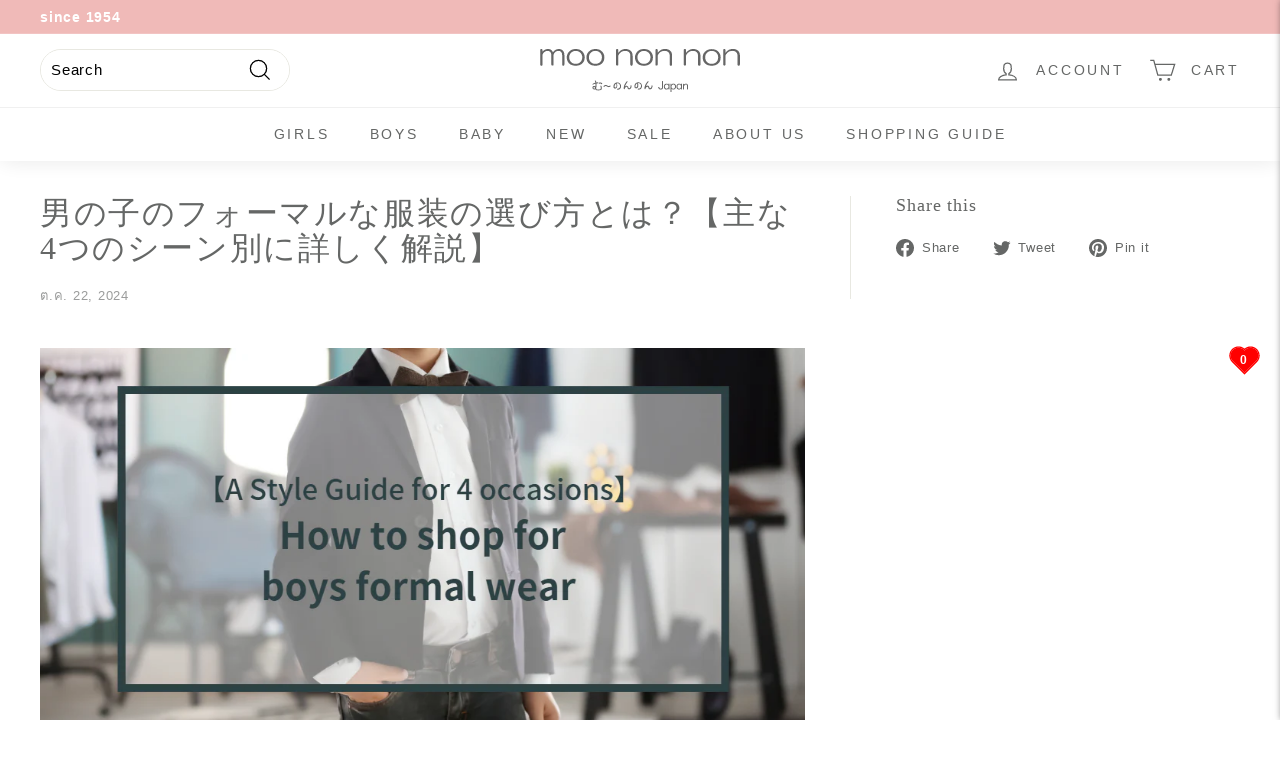

--- FILE ---
content_type: text/html; charset=utf-8
request_url: https://moononnon-global.com/th-gb/blogs/column/boys-formal-wear
body_size: 54052
content:
<!doctype html>
<html class="no-js" lang="th" dir="ltr">
<head>
  <meta charset="utf-8">
  <meta http-equiv="X-UA-Compatible" content="IE=edge,chrome=1">
  <meta name="viewport" content="width=device-width,initial-scale=1">
  <meta name="theme-color" content="#f0bab8">
  <link rel="canonical" href="https://moononnon-global.com/th-gb/blogs/column/boys-formal-wear">
  <link rel="preload" as="script" href="//moononnon-global.com/cdn/shop/t/19/assets/theme.js?v=48808995476385677891687157718">
  <link rel="preconnect" href="https://cdn.shopify.com" crossorigin>
  <link rel="preconnect" href="https://fonts.shopifycdn.com" crossorigin>
  <link rel="dns-prefetch" href="https://productreviews.shopifycdn.com">
  <link rel="dns-prefetch" href="https://ajax.googleapis.com">
  <link rel="dns-prefetch" href="https://maps.googleapis.com">
  <link rel="dns-prefetch" href="https://maps.gstatic.com">

<meta name="google-site-verification" content="t3CC9m_ZyBCS1wcLuyqyg2fiUujolriwJs-qwgs4J7c" />

<meta name="facebook-domain-verification" content="60bf66rezogx73y3swi6pm74okoik8" />

<!-- Google tag (gtag.js) -->
<script async src="https://www.googletagmanager.com/gtag/js?id=G-ZGZZV384F7"></script>
<script>
  window.dataLayer = window.dataLayer || [];
  function gtag(){dataLayer.push(arguments);}
  gtag('js', new Date());

  gtag('config', 'G-ZGZZV384F7');
</script><link rel="shortcut icon" href="//moononnon-global.com/cdn/shop/files/favicon_32x32.png?v=1678030823" type="image/png" /><title>男の子のフォーマルな服装の選び方とは？【主な4つのシーン別に詳しく解説】
&ndash; moononnon
</title>
<meta name="description" content="「どんな時にどれくらいドレスアップするべきか迷ってしまう」ということはありませんか？ 特に男の子は選択肢が少なく、いつも同じようなスタイルになりがちです。 今回はシーンごとの男の子のフォーマルな服装のおすすめスタイルと注意点や、ちょっと差がつく小物使いのポイントをご紹介します。 男の子のフォーマルな服装はスーツが基本 男の子のフォーマルな服装はスーツです。カラーは黒やネイビーならどんな場面にも使えて万能。1着持っておくと着回しもできますよ！ 男の子がフォーマルな服を着る主な4つの場面 男の子がフォーマルな服を着る場面は意外とたくさんあります。 TPOに合わせた着こなしを心がけましょう。 ①入学式や卒業式②結婚式③発表会④法事 シーン"><meta property="og:site_name" content="moononnon">
  <meta property="og:url" content="https://moononnon-global.com/th-gb/blogs/column/boys-formal-wear">
  <meta property="og:title" content="男の子のフォーマルな服装の選び方とは？【主な4つのシーン別に詳しく解説】">
  <meta property="og:type" content="article">
  <meta property="og:description" content="

「どんな時にどれくらいドレスアップするべきか迷ってしまう」ということはありませんか？

特に男の子は選択肢が少なく、いつも同じようなスタイルになりがちです。

今回はシーンごとの男の子のフォーマルな服装のおすすめスタイルと注意点や、ちょっと差がつく小物使いのポイントをご紹介します。

男の子のフォーマルな服装はスーツが基本


男の子のフォーマルな服装はスーツです。カラーは黒やネイビーならどんな場面にも使えて万能。1着持っておくと着回しもできますよ！

男の子がフォーマルな服を着る主な4つの場面



男の子がフォーマルな服を着る場面は意外とたくさんあります。

TPOに合わせた着こなしを心がけましょう。

①入学式や卒業式②結婚式③発表会④法事

シーン①：入学式や卒業式はスーツ

入学式や卒業式はスーツが基本です。

黒やネイビーの落ち着いたカラーを選びます。ネクタイは柄物でもOK。

入学式は春らしくグレーやベージュなどの明るめのカラーでも良いでしょう。

男の子は同じようなスタイルになりがちなので、ネクタイなどの小物でその子らしさを演出してくださいね。

シーン②：結婚式はブラックフォーマル

結婚式は黒のスーツに白シャツ、黒のネクタイにポケットチーフが正装です。シャツは薄いブルーなどでも爽やかで、マナー違反にもなりません。

花束贈呈やお色直しのエスコートなど、結婚式や披露宴で子どもの出番は多いもの。たくさんのゲストの前でも恥ずかしくないよう、マナーをしっかり守りましょう。

シーン③：発表会は動きやすさ重視

ピアノなどの発表会では腕の動かしやすさを重視します。

ジャケットを着ていなくてもきちんと見えるように、シャツにベストを合わせるのがおすすめです。

寒い時期であれば、ニットジャケットも◎。ネイビーに金ボタンのニットジャケットならトラッドな雰囲気になりますよ。

発表会ではスーツを少しカジュアルダウンしてもOK。シャツをピンクやチェックにしても華やかで舞台映えします。

シーン④：法事はポロシャツでもOK

法事では無地のポロシャツもOKです。子どもならマナー違反になりません。

長時間じっと座っていなければいけない法事では着心地の良さを重視しましょう。

ポロシャツのカラーは黒かネイビーにしましょう。明るいカラーのポロシャツはNGです。

男の子のフォーマルな服装の選び方3選



男の子のフォーマルな服装を選ぶときは、動きやすく着心地の良いものを選びましょう。

慣れない服装を長時間着るのは、よく動く男の子にとっては辛いもの。少しでも負担の少ないものを選びたいですね。

①ジャストサイズを選ぶ②着心地の良い素材を選ぶ③靴は服装と場面に合わせて選ぶ

選び方①：サイズに注意

フォーマルな服装はジャストサイズを選びましょう。大き目のサイズではだらしない印象になってしまいます。

ジャケットは肩の位置がきちんと合っているかをチェックするとぴったりサイズを選べます。

ズボンは半ズボンでも長ズボンでもＯＫです。サイズが心配な場合は、半ズボンの方が裾直しの必要もなく融通がききますよ。

選び方②：素材にこだわる

男の子のフォーマルな服装は着心地の良い素材を選びましょう。

かっちりしたシャツは、首回りが窮屈で苦手な子もいます。カットソー素材ならコットン素材よりも伸びるので楽に着用できます。

ズボンはストレッチがきいているかをチェック。よく動く元気な男の子には、ストレッチがきいたズボンが動きやすくておすすめです。

選び方③：靴までしっかりチェック

靴はスーツや場面に合わせて選びます。黒のローファーはどんなスタイルにもマッチして万能！

結婚式にもぴったりで、ひとつ持っておけば安心です。

入学式や卒業式、法事には、黒一色の新しいスニーカーでもOKです。

汚れが目立ちやすいので、定期的に確認してきれいな状態をキープしてくださいね。



男の子のフォーマルな服装は周りと同じようなスタイルになりがちです。そこで差がつくのが小物使い！細部にこだわったスタイリングでおしゃれに着こなしましょう。

①ネクタイや蝶ネクタイ②ベスト③サスペンダー

ポイント①：ネクタイや蝶ネクタイで個性を演出

スーツに合わせるのはネクタイでも蝶ネクタイでもOKです。

かっこよく大人っぽく見せたいならネクタイ、ちょっぴり個性を演出したいなら蝶ネクタイがおすすめ。


入学式、卒業式、発表会にはお子さんの好きなカラーのネクタイや蝶ネクタイを選ぶとより思い出深くなるはず！

ただし、結婚式では無地で黒のネクタイにしましょう。

ポイント②：ベストは動きやすくておしゃれ！

ベストスタイルは腕が動かしやすいので、元気な男の子にピッタリ。

シャツにズボンだとちょっぴり味気ないスタイルに…。ベストをプラスすればおしゃれできちんと感も演出できます。

ニットベストならトラッドでかわいらしく、ズボンと同じ素材のベストなら大人っぽくかっちりとした印象に。

ポイント③：サスペンダーは蝶ネクタイと相性バッチリ

周りと差を付けたいときにおすすめなのがサスペンダー。蝶ネクタイと合わせれば一気に英国紳士風に仕上がります。

サスペンダーはおしゃれなだけでなく、機能面でも優秀。

子どもはベルトに慣れていないことが多いですが、サスペンダーなら違和感なく着用できます。ズボンのラインを美しく見せてくれるというメリットも。

男の子のフォーマルな服装はTPOに合わせて選ぼう！



男の子のフォーマルな服装はスーツが定番です。サイズや着心地の良さを重視して選びましょう。

カラーはTPOに合わせてマナー違反にならないように注意。

スーツは周りと同じになりがちですが、ネクタイや靴などの小物でお子さんの個性を演出してくださいね。"><meta property="og:image" content="http://moononnon-global.com/cdn/shop/articles/boys-formal-wear-top.png?v=1688457456">
    <meta property="og:image:secure_url" content="https://moononnon-global.com/cdn/shop/articles/boys-formal-wear-top.png?v=1688457456">
    <meta property="og:image:width" content="1000">
    <meta property="og:image:height" content="500"><meta name="twitter:site" content="@moononnon">
  <meta name="twitter:card" content="summary_large_image">
  <meta name="twitter:title" content="男の子のフォーマルな服装の選び方とは？【主な4つのシーン別に詳しく解説】">
  <meta name="twitter:description" content="

「どんな時にどれくらいドレスアップするべきか迷ってしまう」ということはありませんか？

特に男の子は選択肢が少なく、いつも同じようなスタイルになりがちです。

今回はシーンごとの男の子のフォーマルな服装のおすすめスタイルと注意点や、ちょっと差がつく小物使いのポイントをご紹介します。

男の子のフォーマルな服装はスーツが基本


男の子のフォーマルな服装はスーツです。カラーは黒やネイビーならどんな場面にも使えて万能。1着持っておくと着回しもできますよ！

男の子がフォーマルな服を着る主な4つの場面



男の子がフォーマルな服を着る場面は意外とたくさんあります。

TPOに合わせた着こなしを心がけましょう。

①入学式や卒業式②結婚式③発表会④法事

シーン①：入学式や卒業式はスーツ

入学式や卒業式はスーツが基本です。

黒やネイビーの落ち着いたカラーを選びます。ネクタイは柄物でもOK。

入学式は春らしくグレーやベージュなどの明るめのカラーでも良いでしょう。

男の子は同じようなスタイルになりがちなので、ネクタイなどの小物でその子らしさを演出してくださいね。

シーン②：結婚式はブラックフォーマル

結婚式は黒のスーツに白シャツ、黒のネクタイにポケットチーフが正装です。シャツは薄いブルーなどでも爽やかで、マナー違反にもなりません。

花束贈呈やお色直しのエスコートなど、結婚式や披露宴で子どもの出番は多いもの。たくさんのゲストの前でも恥ずかしくないよう、マナーをしっかり守りましょう。

シーン③：発表会は動きやすさ重視

ピアノなどの発表会では腕の動かしやすさを重視します。

ジャケットを着ていなくてもきちんと見えるように、シャツにベストを合わせるのがおすすめです。

寒い時期であれば、ニットジャケットも◎。ネイビーに金ボタンのニットジャケットならトラッドな雰囲気になりますよ。

発表会ではスーツを少しカジュアルダウンしてもOK。シャツをピンクやチェックにしても華やかで舞台映えします。

シーン④：法事はポロシャツでもOK

法事では無地のポロシャツもOKです。子どもならマナー違反になりません。

長時間じっと座っていなければいけない法事では着心地の良さを重視しましょう。

ポロシャツのカラーは黒かネイビーにしましょう。明るいカラーのポロシャツはNGです。

男の子のフォーマルな服装の選び方3選



男の子のフォーマルな服装を選ぶときは、動きやすく着心地の良いものを選びましょう。

慣れない服装を長時間着るのは、よく動く男の子にとっては辛いもの。少しでも負担の少ないものを選びたいですね。

①ジャストサイズを選ぶ②着心地の良い素材を選ぶ③靴は服装と場面に合わせて選ぶ

選び方①：サイズに注意

フォーマルな服装はジャストサイズを選びましょう。大き目のサイズではだらしない印象になってしまいます。

ジャケットは肩の位置がきちんと合っているかをチェックするとぴったりサイズを選べます。

ズボンは半ズボンでも長ズボンでもＯＫです。サイズが心配な場合は、半ズボンの方が裾直しの必要もなく融通がききますよ。

選び方②：素材にこだわる

男の子のフォーマルな服装は着心地の良い素材を選びましょう。

かっちりしたシャツは、首回りが窮屈で苦手な子もいます。カットソー素材ならコットン素材よりも伸びるので楽に着用できます。

ズボンはストレッチがきいているかをチェック。よく動く元気な男の子には、ストレッチがきいたズボンが動きやすくておすすめです。

選び方③：靴までしっかりチェック

靴はスーツや場面に合わせて選びます。黒のローファーはどんなスタイルにもマッチして万能！

結婚式にもぴったりで、ひとつ持っておけば安心です。

入学式や卒業式、法事には、黒一色の新しいスニーカーでもOKです。

汚れが目立ちやすいので、定期的に確認してきれいな状態をキープしてくださいね。



男の子のフォーマルな服装は周りと同じようなスタイルになりがちです。そこで差がつくのが小物使い！細部にこだわったスタイリングでおしゃれに着こなしましょう。

①ネクタイや蝶ネクタイ②ベスト③サスペンダー

ポイント①：ネクタイや蝶ネクタイで個性を演出

スーツに合わせるのはネクタイでも蝶ネクタイでもOKです。

かっこよく大人っぽく見せたいならネクタイ、ちょっぴり個性を演出したいなら蝶ネクタイがおすすめ。


入学式、卒業式、発表会にはお子さんの好きなカラーのネクタイや蝶ネクタイを選ぶとより思い出深くなるはず！

ただし、結婚式では無地で黒のネクタイにしましょう。

ポイント②：ベストは動きやすくておしゃれ！

ベストスタイルは腕が動かしやすいので、元気な男の子にピッタリ。

シャツにズボンだとちょっぴり味気ないスタイルに…。ベストをプラスすればおしゃれできちんと感も演出できます。

ニットベストならトラッドでかわいらしく、ズボンと同じ素材のベストなら大人っぽくかっちりとした印象に。

ポイント③：サスペンダーは蝶ネクタイと相性バッチリ

周りと差を付けたいときにおすすめなのがサスペンダー。蝶ネクタイと合わせれば一気に英国紳士風に仕上がります。

サスペンダーはおしゃれなだけでなく、機能面でも優秀。

子どもはベルトに慣れていないことが多いですが、サスペンダーなら違和感なく着用できます。ズボンのラインを美しく見せてくれるというメリットも。

男の子のフォーマルな服装はTPOに合わせて選ぼう！



男の子のフォーマルな服装はスーツが定番です。サイズや着心地の良さを重視して選びましょう。

カラーはTPOに合わせてマナー違反にならないように注意。

スーツは周りと同じになりがちですが、ネクタイや靴などの小物でお子さんの個性を演出してくださいね。">
<link rel="stylesheet" href="//moononnon-global.com/cdn/shop/t/19/assets/country-flags.css"><style data-shopify>
  

  
  
  
</style><link href="//moononnon-global.com/cdn/shop/t/19/assets/theme.css?v=107031686211663070291696213275" rel="stylesheet" type="text/css" media="all" />
  <link href="//moononnon-global.com/cdn/shop/t/19/assets/m-custom.css?v=138801994650127941841710080495" rel="stylesheet" type="text/css" media="all" />
<style data-shopify>:root {
    --typeHeaderPrimary: "New York";
    --typeHeaderFallback: Iowan Old Style, Apple Garamond, Baskerville, Times New Roman, Droid Serif, Times, Source Serif Pro, serif, Apple Color Emoji, Segoe UI Emoji, Segoe UI Symbol;
    --typeHeaderSize: 32px;
    --typeHeaderWeight: 400;
    --typeHeaderLineHeight: 1.1;
    --typeHeaderSpacing: 0.05em;

    --typeBasePrimary:"system_ui";
    --typeBaseFallback:-apple-system, 'Segoe UI', Roboto, 'Helvetica Neue', 'Noto Sans', 'Liberation Sans', Arial, sans-serif, 'Apple Color Emoji', 'Segoe UI Emoji', 'Segoe UI Symbol', 'Noto Color Emoji';
    --typeBaseSize: 15px;
    --typeBaseWeight: 400;
    --typeBaseSpacing: 0.05em;
    --typeBaseLineHeight: 1.6;

    --colorSmallImageBg: #ffffff;
    --colorSmallImageBgDark: #f7f7f7;
    --colorLargeImageBg: #0f0f0f;
    --colorLargeImageBgLight: #303030;

    --iconWeight: 3px;
    --iconLinecaps: miter;

    
      --buttonRadius: 50px;
      --btnPadding: 11px 25px;
    

    
      --roundness: 15px;
    

    
      --gridThickness: 0px;
    

    --productTileMargin: 10%;
    --collectionTileMargin: 0%;

    --swatchSize: 40px;
  }

  @media screen and (max-width: 768px) {
    :root {
      --typeBaseSize: 13px;

      
        --roundness: 15px;
        --btnPadding: 9px 25px;
      
    }
  }</style><script src="https://code.jquery.com/jquery-3.6.4.min.js"></script>
  <script>
    document.documentElement.className = document.documentElement.className.replace('no-js', 'js');

    window.theme = window.theme || {};
    theme.routes = {
      home: "/th-gb",
      collections: "/th-gb/collections",
      cart: "/th-gb/cart.js",
      cartPage: "/th-gb/cart",
      cartAdd: "/th-gb/cart/add.js",
      cartChange: "/th-gb/cart/change.js",
      search: "/th-gb/search"
    };

    theme.strings = {
      soldOut: "Sold Out",
      unavailable: "Unavailable",
      inStockLabel: "In stock, ready to ship",
      oneStockLabel: "Low stock - [count] item left",
      otherStockLabel: "Low stock - [count] items left",
      willNotShipUntil: "Ready to ship [date]",
      willBeInStockAfter: "Back in stock [date]",
      waitingForStock: "Inventory on the way",
      savePrice: "Save [saved_amount]",
      cartEmpty: "Your cart is currently empty.",
      cartTermsConfirmation: "You must agree with the terms and conditions of sales to check out",
      searchCollections: "Collections:",
      searchPages: "Pages:",
      searchArticles: "Articles:",
      maxQuantity: "You can only have [quantity] of [title] in your cart."
    };
    theme.settings = {
      cartType: "dropdown",
      isCustomerTemplate: false,
      moneyFormat: "\u003cspan class=\"notranslate ht-money\"\u003e${{amount}}\u003c\/span\u003e",
      saveType: "dollar",
      productImageSize: "square",
      productImageCover: false,
      predictiveSearch: true,
      predictiveSearchType: "product,article,page,collection",
      superScriptSetting: true,
      superScriptPrice: false,
      quickView: true,
      quickAdd: true,
      themeName: 'Expanse',
      themeVersion: "4.2.0"
    };
  </script>

  <script>window.performance && window.performance.mark && window.performance.mark('shopify.content_for_header.start');</script><meta name="google-site-verification" content="t3CC9m_ZyBCS1wcLuyqyg2fiUujolriwJs-qwgs4J7c">
<meta name="facebook-domain-verification" content="ihciowhq0g6zs6y2ahrhto9janw9zz">
<meta id="shopify-digital-wallet" name="shopify-digital-wallet" content="/67378807086/digital_wallets/dialog">
<meta name="shopify-checkout-api-token" content="61cb69869871e5308908a127f07145ad">
<link rel="alternate" type="application/atom+xml" title="Feed" href="/th-gb/blogs/column.atom" />
<link rel="alternate" hreflang="x-default" href="https://moononnon-global.com/blogs/column/boys-formal-wear">
<link rel="alternate" hreflang="ja" href="https://moononnon-global.com/blogs/column/boys-formal-wear">
<link rel="alternate" hreflang="zh-Hant" href="https://moononnon-global.com/zh/blogs/column/boys-formal-wear">
<link rel="alternate" hreflang="ms" href="https://moononnon-global.com/ms/blogs/column/boys-formal-wear">
<link rel="alternate" hreflang="th" href="https://moononnon-global.com/th/blogs/column/boys-formal-wear">
<link rel="alternate" hreflang="vi" href="https://moononnon-global.com/vi/blogs/column/boys-formal-wear">
<link rel="alternate" hreflang="id" href="https://moononnon-global.com/id/blogs/column/boys-formal-wear">
<link rel="alternate" hreflang="fil" href="https://moononnon-global.com/fil/blogs/column/boys-formal-wear">
<link rel="alternate" hreflang="hi" href="https://moononnon-global.com/hi/blogs/column/boys-formal-wear">
<link rel="alternate" hreflang="fr" href="https://moononnon-global.com/fr/blogs/column/boys-formal-wear">
<link rel="alternate" hreflang="en" href="https://moononnon-global.com/en/blogs/column/boys-formal-wear">
<link rel="alternate" hreflang="en-GB" href="https://moononnon-global.com/en-gb/blogs/column/boys-formal-wear">
<link rel="alternate" hreflang="zh-Hant-GB" href="https://moononnon-global.com/zh-gb/blogs/column/boys-formal-wear">
<link rel="alternate" hreflang="ms-GB" href="https://moononnon-global.com/ms-gb/blogs/column/boys-formal-wear">
<link rel="alternate" hreflang="vi-GB" href="https://moononnon-global.com/vi-gb/blogs/column/boys-formal-wear">
<link rel="alternate" hreflang="id-GB" href="https://moononnon-global.com/id-gb/blogs/column/boys-formal-wear">
<link rel="alternate" hreflang="th-GB" href="https://moononnon-global.com/th-gb/blogs/column/boys-formal-wear">
<link rel="alternate" hreflang="hi-GB" href="https://moononnon-global.com/hi-gb/blogs/column/boys-formal-wear">
<link rel="alternate" hreflang="fil-GB" href="https://moononnon-global.com/fil-gb/blogs/column/boys-formal-wear">
<link rel="alternate" hreflang="fr-GB" href="https://moononnon-global.com/fr-gb/blogs/column/boys-formal-wear">
<link rel="alternate" hreflang="ja-GB" href="https://moononnon-global.com/ja-gb/blogs/column/boys-formal-wear">
<link rel="alternate" hreflang="hi-IN" href="https://moononnon-global.com/hi-in/blogs/column/boys-formal-wear">
<link rel="alternate" hreflang="zh-Hant-IN" href="https://moononnon-global.com/zh-in/blogs/column/boys-formal-wear">
<link rel="alternate" hreflang="ms-IN" href="https://moononnon-global.com/ms-in/blogs/column/boys-formal-wear">
<link rel="alternate" hreflang="th-IN" href="https://moononnon-global.com/th-in/blogs/column/boys-formal-wear">
<link rel="alternate" hreflang="vi-IN" href="https://moononnon-global.com/vi-in/blogs/column/boys-formal-wear">
<link rel="alternate" hreflang="id-IN" href="https://moononnon-global.com/id-in/blogs/column/boys-formal-wear">
<link rel="alternate" hreflang="fil-IN" href="https://moononnon-global.com/fil-in/blogs/column/boys-formal-wear">
<link rel="alternate" hreflang="fr-IN" href="https://moononnon-global.com/fr-in/blogs/column/boys-formal-wear">
<link rel="alternate" hreflang="en-IN" href="https://moononnon-global.com/en-in/blogs/column/boys-formal-wear">
<link rel="alternate" hreflang="ja-IN" href="https://moononnon-global.com/ja-in/blogs/column/boys-formal-wear">
<link rel="alternate" hreflang="id-ID" href="https://moononnon-global.com/id-id/blogs/column/boys-formal-wear">
<link rel="alternate" hreflang="zh-Hant-ID" href="https://moononnon-global.com/zh-id/blogs/column/boys-formal-wear">
<link rel="alternate" hreflang="ms-ID" href="https://moononnon-global.com/ms-id/blogs/column/boys-formal-wear">
<link rel="alternate" hreflang="th-ID" href="https://moononnon-global.com/th-id/blogs/column/boys-formal-wear">
<link rel="alternate" hreflang="vi-ID" href="https://moononnon-global.com/vi-id/blogs/column/boys-formal-wear">
<link rel="alternate" hreflang="fil-ID" href="https://moononnon-global.com/fil-id/blogs/column/boys-formal-wear">
<link rel="alternate" hreflang="hi-ID" href="https://moononnon-global.com/hi-id/blogs/column/boys-formal-wear">
<link rel="alternate" hreflang="fr-ID" href="https://moononnon-global.com/fr-id/blogs/column/boys-formal-wear">
<link rel="alternate" hreflang="en-ID" href="https://moononnon-global.com/en-id/blogs/column/boys-formal-wear">
<link rel="alternate" hreflang="ja-ID" href="https://moononnon-global.com/ja-id/blogs/column/boys-formal-wear">
<link rel="alternate" hreflang="en-AU" href="https://moononnon-global.com/en-au/blogs/column/boys-formal-wear">
<link rel="alternate" hreflang="ms-AU" href="https://moononnon-global.com/ms-au/blogs/column/boys-formal-wear">
<link rel="alternate" hreflang="zh-Hant-AU" href="https://moononnon-global.com/zh-au/blogs/column/boys-formal-wear">
<link rel="alternate" hreflang="id-AU" href="https://moononnon-global.com/id-au/blogs/column/boys-formal-wear">
<link rel="alternate" hreflang="th-AU" href="https://moononnon-global.com/th-au/blogs/column/boys-formal-wear">
<link rel="alternate" hreflang="hi-AU" href="https://moononnon-global.com/hi-au/blogs/column/boys-formal-wear">
<link rel="alternate" hreflang="fil-AU" href="https://moononnon-global.com/fil-au/blogs/column/boys-formal-wear">
<link rel="alternate" hreflang="fr-AU" href="https://moononnon-global.com/fr-au/blogs/column/boys-formal-wear">
<link rel="alternate" hreflang="vi-AU" href="https://moononnon-global.com/vi-au/blogs/column/boys-formal-wear">
<link rel="alternate" hreflang="ja-AU" href="https://moononnon-global.com/ja-au/blogs/column/boys-formal-wear">
<link rel="alternate" hreflang="en-CA" href="https://moononnon-global.com/en-ca/blogs/column/boys-formal-wear">
<link rel="alternate" hreflang="ms-CA" href="https://moononnon-global.com/ms-ca/blogs/column/boys-formal-wear">
<link rel="alternate" hreflang="zh-Hant-CA" href="https://moononnon-global.com/zh-ca/blogs/column/boys-formal-wear">
<link rel="alternate" hreflang="id-CA" href="https://moononnon-global.com/id-ca/blogs/column/boys-formal-wear">
<link rel="alternate" hreflang="th-CA" href="https://moononnon-global.com/th-ca/blogs/column/boys-formal-wear">
<link rel="alternate" hreflang="hi-CA" href="https://moononnon-global.com/hi-ca/blogs/column/boys-formal-wear">
<link rel="alternate" hreflang="fil-CA" href="https://moononnon-global.com/fil-ca/blogs/column/boys-formal-wear">
<link rel="alternate" hreflang="fr-CA" href="https://moononnon-global.com/fr-ca/blogs/column/boys-formal-wear">
<link rel="alternate" hreflang="vi-CA" href="https://moononnon-global.com/vi-ca/blogs/column/boys-formal-wear">
<link rel="alternate" hreflang="ja-CA" href="https://moononnon-global.com/ja-ca/blogs/column/boys-formal-wear">
<link rel="alternate" hreflang="en-SG" href="https://moononnon-global.com/en-sg/blogs/column/boys-formal-wear">
<link rel="alternate" hreflang="zh-Hant-SG" href="https://moononnon-global.com/zh-sg/blogs/column/boys-formal-wear">
<link rel="alternate" hreflang="ms-SG" href="https://moononnon-global.com/ms-sg/blogs/column/boys-formal-wear">
<link rel="alternate" hreflang="id-SG" href="https://moononnon-global.com/id-sg/blogs/column/boys-formal-wear">
<link rel="alternate" hreflang="th-SG" href="https://moononnon-global.com/th-sg/blogs/column/boys-formal-wear">
<link rel="alternate" hreflang="hi-SG" href="https://moononnon-global.com/hi-sg/blogs/column/boys-formal-wear">
<link rel="alternate" hreflang="fil-SG" href="https://moononnon-global.com/fil-sg/blogs/column/boys-formal-wear">
<link rel="alternate" hreflang="fr-SG" href="https://moononnon-global.com/fr-sg/blogs/column/boys-formal-wear">
<link rel="alternate" hreflang="vi-SG" href="https://moononnon-global.com/vi-sg/blogs/column/boys-formal-wear">
<link rel="alternate" hreflang="ja-SG" href="https://moononnon-global.com/ja-sg/blogs/column/boys-formal-wear">
<link rel="alternate" hreflang="th-TH" href="https://moononnon-global.com/th-th/blogs/column/boys-formal-wear">
<link rel="alternate" hreflang="zh-Hant-TH" href="https://moononnon-global.com/zh-th/blogs/column/boys-formal-wear">
<link rel="alternate" hreflang="ms-TH" href="https://moononnon-global.com/ms-th/blogs/column/boys-formal-wear">
<link rel="alternate" hreflang="vi-TH" href="https://moononnon-global.com/vi-th/blogs/column/boys-formal-wear">
<link rel="alternate" hreflang="id-TH" href="https://moononnon-global.com/id-th/blogs/column/boys-formal-wear">
<link rel="alternate" hreflang="fil-TH" href="https://moononnon-global.com/fil-th/blogs/column/boys-formal-wear">
<link rel="alternate" hreflang="hi-TH" href="https://moononnon-global.com/hi-th/blogs/column/boys-formal-wear">
<link rel="alternate" hreflang="fr-TH" href="https://moononnon-global.com/fr-th/blogs/column/boys-formal-wear">
<link rel="alternate" hreflang="en-TH" href="https://moononnon-global.com/en-th/blogs/column/boys-formal-wear">
<link rel="alternate" hreflang="ja-TH" href="https://moononnon-global.com/ja-th/blogs/column/boys-formal-wear">
<link rel="alternate" hreflang="fil-PH" href="https://moononnon-global.com/fil-ph/blogs/column/boys-formal-wear">
<link rel="alternate" hreflang="zh-Hant-PH" href="https://moononnon-global.com/zh-ph/blogs/column/boys-formal-wear">
<link rel="alternate" hreflang="ms-PH" href="https://moononnon-global.com/ms-ph/blogs/column/boys-formal-wear">
<link rel="alternate" hreflang="th-PH" href="https://moononnon-global.com/th-ph/blogs/column/boys-formal-wear">
<link rel="alternate" hreflang="vi-PH" href="https://moononnon-global.com/vi-ph/blogs/column/boys-formal-wear">
<link rel="alternate" hreflang="id-PH" href="https://moononnon-global.com/id-ph/blogs/column/boys-formal-wear">
<link rel="alternate" hreflang="hi-PH" href="https://moononnon-global.com/hi-ph/blogs/column/boys-formal-wear">
<link rel="alternate" hreflang="fr-PH" href="https://moononnon-global.com/fr-ph/blogs/column/boys-formal-wear">
<link rel="alternate" hreflang="en-PH" href="https://moononnon-global.com/en-ph/blogs/column/boys-formal-wear">
<link rel="alternate" hreflang="ja-PH" href="https://moononnon-global.com/ja-ph/blogs/column/boys-formal-wear">
<link rel="alternate" hreflang="fr-FR" href="https://moononnon-global.com/fr-fr/blogs/column/boys-formal-wear">
<link rel="alternate" hreflang="zh-Hant-FR" href="https://moononnon-global.com/zh-fr/blogs/column/boys-formal-wear">
<link rel="alternate" hreflang="ms-FR" href="https://moononnon-global.com/ms-fr/blogs/column/boys-formal-wear">
<link rel="alternate" hreflang="th-FR" href="https://moononnon-global.com/th-fr/blogs/column/boys-formal-wear">
<link rel="alternate" hreflang="vi-FR" href="https://moononnon-global.com/vi-fr/blogs/column/boys-formal-wear">
<link rel="alternate" hreflang="id-FR" href="https://moononnon-global.com/id-fr/blogs/column/boys-formal-wear">
<link rel="alternate" hreflang="fil-FR" href="https://moononnon-global.com/fil-fr/blogs/column/boys-formal-wear">
<link rel="alternate" hreflang="hi-FR" href="https://moononnon-global.com/hi-fr/blogs/column/boys-formal-wear">
<link rel="alternate" hreflang="en-FR" href="https://moononnon-global.com/en-fr/blogs/column/boys-formal-wear">
<link rel="alternate" hreflang="ja-FR" href="https://moononnon-global.com/ja-fr/blogs/column/boys-formal-wear">
<link rel="alternate" hreflang="vi-VN" href="https://moononnon-global.com/vi-vi/blogs/column/boys-formal-wear">
<link rel="alternate" hreflang="zh-Hant-VN" href="https://moononnon-global.com/zh-vi/blogs/column/boys-formal-wear">
<link rel="alternate" hreflang="ms-VN" href="https://moononnon-global.com/ms-vi/blogs/column/boys-formal-wear">
<link rel="alternate" hreflang="th-VN" href="https://moononnon-global.com/th-vi/blogs/column/boys-formal-wear">
<link rel="alternate" hreflang="id-VN" href="https://moononnon-global.com/id-vi/blogs/column/boys-formal-wear">
<link rel="alternate" hreflang="fil-VN" href="https://moononnon-global.com/fil-vi/blogs/column/boys-formal-wear">
<link rel="alternate" hreflang="hi-VN" href="https://moononnon-global.com/hi-vi/blogs/column/boys-formal-wear">
<link rel="alternate" hreflang="fr-VN" href="https://moononnon-global.com/fr-vi/blogs/column/boys-formal-wear">
<link rel="alternate" hreflang="en-VN" href="https://moononnon-global.com/en-vi/blogs/column/boys-formal-wear">
<link rel="alternate" hreflang="ja-VN" href="https://moononnon-global.com/ja-vi/blogs/column/boys-formal-wear">
<link rel="alternate" hreflang="ms-MY" href="https://moononnon-global.com/ms-my/blogs/column/boys-formal-wear">
<link rel="alternate" hreflang="zh-Hant-MY" href="https://moononnon-global.com/zh-my/blogs/column/boys-formal-wear">
<link rel="alternate" hreflang="id-MY" href="https://moononnon-global.com/id-my/blogs/column/boys-formal-wear">
<link rel="alternate" hreflang="th-MY" href="https://moononnon-global.com/th-my/blogs/column/boys-formal-wear">
<link rel="alternate" hreflang="hi-MY" href="https://moononnon-global.com/hi-my/blogs/column/boys-formal-wear">
<link rel="alternate" hreflang="fil-MY" href="https://moononnon-global.com/fil-my/blogs/column/boys-formal-wear">
<link rel="alternate" hreflang="fr-MY" href="https://moononnon-global.com/fr-my/blogs/column/boys-formal-wear">
<link rel="alternate" hreflang="vi-MY" href="https://moononnon-global.com/vi-my/blogs/column/boys-formal-wear">
<link rel="alternate" hreflang="en-MY" href="https://moononnon-global.com/en-my/blogs/column/boys-formal-wear">
<link rel="alternate" hreflang="ja-MY" href="https://moononnon-global.com/ja-my/blogs/column/boys-formal-wear">
<link rel="alternate" hreflang="zh-Hant-TW" href="https://moononnon-global.com/zh-tw/blogs/column/boys-formal-wear">
<link rel="alternate" hreflang="ms-TW" href="https://moononnon-global.com/ms-tw/blogs/column/boys-formal-wear">
<link rel="alternate" hreflang="id-TW" href="https://moononnon-global.com/id-tw/blogs/column/boys-formal-wear">
<link rel="alternate" hreflang="th-TW" href="https://moononnon-global.com/th-tw/blogs/column/boys-formal-wear">
<link rel="alternate" hreflang="hi-TW" href="https://moononnon-global.com/hi-tw/blogs/column/boys-formal-wear">
<link rel="alternate" hreflang="fil-TW" href="https://moononnon-global.com/fil-tw/blogs/column/boys-formal-wear">
<link rel="alternate" hreflang="fr-TW" href="https://moononnon-global.com/fr-tw/blogs/column/boys-formal-wear">
<link rel="alternate" hreflang="vi-TW" href="https://moononnon-global.com/vi-tw/blogs/column/boys-formal-wear">
<link rel="alternate" hreflang="en-TW" href="https://moononnon-global.com/en-tw/blogs/column/boys-formal-wear">
<link rel="alternate" hreflang="ja-TW" href="https://moononnon-global.com/ja-tw/blogs/column/boys-formal-wear">
<link rel="alternate" hreflang="ja-HK" href="https://moononnon-global.com/ja-hk/blogs/column/boys-formal-wear">
<link rel="alternate" hreflang="ms-HK" href="https://moononnon-global.com/ms-hk/blogs/column/boys-formal-wear">
<link rel="alternate" hreflang="zh-Hant-HK" href="https://moononnon-global.com/zh-hk/blogs/column/boys-formal-wear">
<link rel="alternate" hreflang="id-HK" href="https://moononnon-global.com/id-hk/blogs/column/boys-formal-wear">
<link rel="alternate" hreflang="th-HK" href="https://moononnon-global.com/th-hk/blogs/column/boys-formal-wear">
<link rel="alternate" hreflang="hi-HK" href="https://moononnon-global.com/hi-hk/blogs/column/boys-formal-wear">
<link rel="alternate" hreflang="fil-HK" href="https://moononnon-global.com/fil-hk/blogs/column/boys-formal-wear">
<link rel="alternate" hreflang="fr-HK" href="https://moononnon-global.com/fr-hk/blogs/column/boys-formal-wear">
<link rel="alternate" hreflang="vi-HK" href="https://moononnon-global.com/vi-hk/blogs/column/boys-formal-wear">
<link rel="alternate" hreflang="en-HK" href="https://moononnon-global.com/en-hk/blogs/column/boys-formal-wear">
<link rel="alternate" hreflang="zh-Hant-DE" href="https://moononnon-global.com/zh/blogs/column/boys-formal-wear">
<link rel="alternate" hreflang="zh-Hant-US" href="https://moononnon-global.com/zh/blogs/column/boys-formal-wear">
<script async="async" src="/checkouts/internal/preloads.js?locale=th-GB"></script>
<link rel="preconnect" href="https://shop.app" crossorigin="anonymous">
<script async="async" src="https://shop.app/checkouts/internal/preloads.js?locale=th-GB&shop_id=67378807086" crossorigin="anonymous"></script>
<script id="apple-pay-shop-capabilities" type="application/json">{"shopId":67378807086,"countryCode":"JP","currencyCode":"USD","merchantCapabilities":["supports3DS"],"merchantId":"gid:\/\/shopify\/Shop\/67378807086","merchantName":"moononnon","requiredBillingContactFields":["postalAddress","email"],"requiredShippingContactFields":["postalAddress","email"],"shippingType":"shipping","supportedNetworks":["visa","masterCard","amex","jcb","discover"],"total":{"type":"pending","label":"moononnon","amount":"1.00"},"shopifyPaymentsEnabled":true,"supportsSubscriptions":true}</script>
<script id="shopify-features" type="application/json">{"accessToken":"61cb69869871e5308908a127f07145ad","betas":["rich-media-storefront-analytics"],"domain":"moononnon-global.com","predictiveSearch":false,"shopId":67378807086,"locale":"th"}</script>
<script>var Shopify = Shopify || {};
Shopify.shop = "moononnon.myshopify.com";
Shopify.locale = "th";
Shopify.currency = {"active":"USD","rate":"1.0"};
Shopify.country = "GB";
Shopify.theme = {"name":"moononnon","id":153035309358,"schema_name":"Expanse","schema_version":"4.2.0","theme_store_id":902,"role":"main"};
Shopify.theme.handle = "null";
Shopify.theme.style = {"id":null,"handle":null};
Shopify.cdnHost = "moononnon-global.com/cdn";
Shopify.routes = Shopify.routes || {};
Shopify.routes.root = "/th-gb/";</script>
<script type="module">!function(o){(o.Shopify=o.Shopify||{}).modules=!0}(window);</script>
<script>!function(o){function n(){var o=[];function n(){o.push(Array.prototype.slice.apply(arguments))}return n.q=o,n}var t=o.Shopify=o.Shopify||{};t.loadFeatures=n(),t.autoloadFeatures=n()}(window);</script>
<script>
  window.ShopifyPay = window.ShopifyPay || {};
  window.ShopifyPay.apiHost = "shop.app\/pay";
  window.ShopifyPay.redirectState = null;
</script>
<script id="shop-js-analytics" type="application/json">{"pageType":"article"}</script>
<script defer="defer" async type="module" src="//moononnon-global.com/cdn/shopifycloud/shop-js/modules/v2/client.init-shop-cart-sync_DP7_2aJg.th.esm.js"></script>
<script defer="defer" async type="module" src="//moononnon-global.com/cdn/shopifycloud/shop-js/modules/v2/chunk.common_CBBLRIQG.esm.js"></script>
<script type="module">
  await import("//moononnon-global.com/cdn/shopifycloud/shop-js/modules/v2/client.init-shop-cart-sync_DP7_2aJg.th.esm.js");
await import("//moononnon-global.com/cdn/shopifycloud/shop-js/modules/v2/chunk.common_CBBLRIQG.esm.js");

  window.Shopify.SignInWithShop?.initShopCartSync?.({"fedCMEnabled":true,"windoidEnabled":true});

</script>
<script>
  window.Shopify = window.Shopify || {};
  if (!window.Shopify.featureAssets) window.Shopify.featureAssets = {};
  window.Shopify.featureAssets['shop-js'] = {"shop-cart-sync":["modules/v2/client.shop-cart-sync_CFP-2Chw.th.esm.js","modules/v2/chunk.common_CBBLRIQG.esm.js"],"init-fed-cm":["modules/v2/client.init-fed-cm_DllMVrT8.th.esm.js","modules/v2/chunk.common_CBBLRIQG.esm.js"],"shop-button":["modules/v2/client.shop-button_Bmkv2Oc0.th.esm.js","modules/v2/chunk.common_CBBLRIQG.esm.js"],"init-windoid":["modules/v2/client.init-windoid_DESqGH5V.th.esm.js","modules/v2/chunk.common_CBBLRIQG.esm.js"],"shop-cash-offers":["modules/v2/client.shop-cash-offers_CvTFsQui.th.esm.js","modules/v2/chunk.common_CBBLRIQG.esm.js","modules/v2/chunk.modal_DmsQUHU7.esm.js"],"shop-toast-manager":["modules/v2/client.shop-toast-manager_GmmskRLy.th.esm.js","modules/v2/chunk.common_CBBLRIQG.esm.js"],"init-shop-email-lookup-coordinator":["modules/v2/client.init-shop-email-lookup-coordinator_D5c-zXVL.th.esm.js","modules/v2/chunk.common_CBBLRIQG.esm.js"],"pay-button":["modules/v2/client.pay-button_wTQ4mdeY.th.esm.js","modules/v2/chunk.common_CBBLRIQG.esm.js"],"avatar":["modules/v2/client.avatar_BTnouDA3.th.esm.js"],"init-shop-cart-sync":["modules/v2/client.init-shop-cart-sync_DP7_2aJg.th.esm.js","modules/v2/chunk.common_CBBLRIQG.esm.js"],"shop-login-button":["modules/v2/client.shop-login-button_TqjT3H5Y.th.esm.js","modules/v2/chunk.common_CBBLRIQG.esm.js","modules/v2/chunk.modal_DmsQUHU7.esm.js"],"init-customer-accounts-sign-up":["modules/v2/client.init-customer-accounts-sign-up_B9ulUGaN.th.esm.js","modules/v2/client.shop-login-button_TqjT3H5Y.th.esm.js","modules/v2/chunk.common_CBBLRIQG.esm.js","modules/v2/chunk.modal_DmsQUHU7.esm.js"],"init-shop-for-new-customer-accounts":["modules/v2/client.init-shop-for-new-customer-accounts_g4603tGr.th.esm.js","modules/v2/client.shop-login-button_TqjT3H5Y.th.esm.js","modules/v2/chunk.common_CBBLRIQG.esm.js","modules/v2/chunk.modal_DmsQUHU7.esm.js"],"init-customer-accounts":["modules/v2/client.init-customer-accounts_CAWmT-kb.th.esm.js","modules/v2/client.shop-login-button_TqjT3H5Y.th.esm.js","modules/v2/chunk.common_CBBLRIQG.esm.js","modules/v2/chunk.modal_DmsQUHU7.esm.js"],"shop-follow-button":["modules/v2/client.shop-follow-button_5a3zXXxw.th.esm.js","modules/v2/chunk.common_CBBLRIQG.esm.js","modules/v2/chunk.modal_DmsQUHU7.esm.js"],"lead-capture":["modules/v2/client.lead-capture_BOYDP6Ff.th.esm.js","modules/v2/chunk.common_CBBLRIQG.esm.js","modules/v2/chunk.modal_DmsQUHU7.esm.js"],"checkout-modal":["modules/v2/client.checkout-modal_DrfyCY_f.th.esm.js","modules/v2/chunk.common_CBBLRIQG.esm.js","modules/v2/chunk.modal_DmsQUHU7.esm.js"],"shop-login":["modules/v2/client.shop-login_D-mYWArl.th.esm.js","modules/v2/chunk.common_CBBLRIQG.esm.js","modules/v2/chunk.modal_DmsQUHU7.esm.js"],"payment-terms":["modules/v2/client.payment-terms_wq5o2IXu.th.esm.js","modules/v2/chunk.common_CBBLRIQG.esm.js","modules/v2/chunk.modal_DmsQUHU7.esm.js"]};
</script>
<script>(function() {
  var isLoaded = false;
  function asyncLoad() {
    if (isLoaded) return;
    isLoaded = true;
    var urls = ["https:\/\/cdn.nfcube.com\/instafeed-64412eac830d4eaf59fff0e2dce9ad73.js?shop=moononnon.myshopify.com"];
    for (var i = 0; i < urls.length; i++) {
      var s = document.createElement('script');
      s.type = 'text/javascript';
      s.async = true;
      s.src = urls[i];
      var x = document.getElementsByTagName('script')[0];
      x.parentNode.insertBefore(s, x);
    }
  };
  if(window.attachEvent) {
    window.attachEvent('onload', asyncLoad);
  } else {
    window.addEventListener('load', asyncLoad, false);
  }
})();</script>
<script id="__st">var __st={"a":67378807086,"offset":32400,"reqid":"533c11b3-8fcd-48d6-8fd8-3365f8a69c7e-1768948927","pageurl":"moononnon-global.com\/th-gb\/blogs\/column\/boys-formal-wear","s":"articles-605162897710","u":"a1eff4a190d3","p":"article","rtyp":"article","rid":605162897710};</script>
<script>window.ShopifyPaypalV4VisibilityTracking = true;</script>
<script id="captcha-bootstrap">!function(){'use strict';const t='contact',e='account',n='new_comment',o=[[t,t],['blogs',n],['comments',n],[t,'customer']],c=[[e,'customer_login'],[e,'guest_login'],[e,'recover_customer_password'],[e,'create_customer']],r=t=>t.map((([t,e])=>`form[action*='/${t}']:not([data-nocaptcha='true']) input[name='form_type'][value='${e}']`)).join(','),a=t=>()=>t?[...document.querySelectorAll(t)].map((t=>t.form)):[];function s(){const t=[...o],e=r(t);return a(e)}const i='password',u='form_key',d=['recaptcha-v3-token','g-recaptcha-response','h-captcha-response',i],f=()=>{try{return window.sessionStorage}catch{return}},m='__shopify_v',_=t=>t.elements[u];function p(t,e,n=!1){try{const o=window.sessionStorage,c=JSON.parse(o.getItem(e)),{data:r}=function(t){const{data:e,action:n}=t;return t[m]||n?{data:e,action:n}:{data:t,action:n}}(c);for(const[e,n]of Object.entries(r))t.elements[e]&&(t.elements[e].value=n);n&&o.removeItem(e)}catch(o){console.error('form repopulation failed',{error:o})}}const l='form_type',E='cptcha';function T(t){t.dataset[E]=!0}const w=window,h=w.document,L='Shopify',v='ce_forms',y='captcha';let A=!1;((t,e)=>{const n=(g='f06e6c50-85a8-45c8-87d0-21a2b65856fe',I='https://cdn.shopify.com/shopifycloud/storefront-forms-hcaptcha/ce_storefront_forms_captcha_hcaptcha.v1.5.2.iife.js',D={infoText:'ป้องกันโดย hCaptcha',privacyText:'ความเป็นส่วนตัว',termsText:'ข้อกำหนด'},(t,e,n)=>{const o=w[L][v],c=o.bindForm;if(c)return c(t,g,e,D).then(n);var r;o.q.push([[t,g,e,D],n]),r=I,A||(h.body.append(Object.assign(h.createElement('script'),{id:'captcha-provider',async:!0,src:r})),A=!0)});var g,I,D;w[L]=w[L]||{},w[L][v]=w[L][v]||{},w[L][v].q=[],w[L][y]=w[L][y]||{},w[L][y].protect=function(t,e){n(t,void 0,e),T(t)},Object.freeze(w[L][y]),function(t,e,n,w,h,L){const[v,y,A,g]=function(t,e,n){const i=e?o:[],u=t?c:[],d=[...i,...u],f=r(d),m=r(i),_=r(d.filter((([t,e])=>n.includes(e))));return[a(f),a(m),a(_),s()]}(w,h,L),I=t=>{const e=t.target;return e instanceof HTMLFormElement?e:e&&e.form},D=t=>v().includes(t);t.addEventListener('submit',(t=>{const e=I(t);if(!e)return;const n=D(e)&&!e.dataset.hcaptchaBound&&!e.dataset.recaptchaBound,o=_(e),c=g().includes(e)&&(!o||!o.value);(n||c)&&t.preventDefault(),c&&!n&&(function(t){try{if(!f())return;!function(t){const e=f();if(!e)return;const n=_(t);if(!n)return;const o=n.value;o&&e.removeItem(o)}(t);const e=Array.from(Array(32),(()=>Math.random().toString(36)[2])).join('');!function(t,e){_(t)||t.append(Object.assign(document.createElement('input'),{type:'hidden',name:u})),t.elements[u].value=e}(t,e),function(t,e){const n=f();if(!n)return;const o=[...t.querySelectorAll(`input[type='${i}']`)].map((({name:t})=>t)),c=[...d,...o],r={};for(const[a,s]of new FormData(t).entries())c.includes(a)||(r[a]=s);n.setItem(e,JSON.stringify({[m]:1,action:t.action,data:r}))}(t,e)}catch(e){console.error('failed to persist form',e)}}(e),e.submit())}));const S=(t,e)=>{t&&!t.dataset[E]&&(n(t,e.some((e=>e===t))),T(t))};for(const o of['focusin','change'])t.addEventListener(o,(t=>{const e=I(t);D(e)&&S(e,y())}));const B=e.get('form_key'),M=e.get(l),P=B&&M;t.addEventListener('DOMContentLoaded',(()=>{const t=y();if(P)for(const e of t)e.elements[l].value===M&&p(e,B);[...new Set([...A(),...v().filter((t=>'true'===t.dataset.shopifyCaptcha))])].forEach((e=>S(e,t)))}))}(h,new URLSearchParams(w.location.search),n,t,e,['guest_login'])})(!0,!0)}();</script>
<script integrity="sha256-4kQ18oKyAcykRKYeNunJcIwy7WH5gtpwJnB7kiuLZ1E=" data-source-attribution="shopify.loadfeatures" defer="defer" src="//moononnon-global.com/cdn/shopifycloud/storefront/assets/storefront/load_feature-a0a9edcb.js" crossorigin="anonymous"></script>
<script crossorigin="anonymous" defer="defer" src="//moononnon-global.com/cdn/shopifycloud/storefront/assets/shopify_pay/storefront-65b4c6d7.js?v=20250812"></script>
<script data-source-attribution="shopify.dynamic_checkout.dynamic.init">var Shopify=Shopify||{};Shopify.PaymentButton=Shopify.PaymentButton||{isStorefrontPortableWallets:!0,init:function(){window.Shopify.PaymentButton.init=function(){};var t=document.createElement("script");t.src="https://moononnon-global.com/cdn/shopifycloud/portable-wallets/latest/portable-wallets.th.js",t.type="module",document.head.appendChild(t)}};
</script>
<script data-source-attribution="shopify.dynamic_checkout.buyer_consent">
  function portableWalletsHideBuyerConsent(e){var t=document.getElementById("shopify-buyer-consent"),n=document.getElementById("shopify-subscription-policy-button");t&&n&&(t.classList.add("hidden"),t.setAttribute("aria-hidden","true"),n.removeEventListener("click",e))}function portableWalletsShowBuyerConsent(e){var t=document.getElementById("shopify-buyer-consent"),n=document.getElementById("shopify-subscription-policy-button");t&&n&&(t.classList.remove("hidden"),t.removeAttribute("aria-hidden"),n.addEventListener("click",e))}window.Shopify?.PaymentButton&&(window.Shopify.PaymentButton.hideBuyerConsent=portableWalletsHideBuyerConsent,window.Shopify.PaymentButton.showBuyerConsent=portableWalletsShowBuyerConsent);
</script>
<script data-source-attribution="shopify.dynamic_checkout.cart.bootstrap">document.addEventListener("DOMContentLoaded",(function(){function t(){return document.querySelector("shopify-accelerated-checkout-cart, shopify-accelerated-checkout")}if(t())Shopify.PaymentButton.init();else{new MutationObserver((function(e,n){t()&&(Shopify.PaymentButton.init(),n.disconnect())})).observe(document.body,{childList:!0,subtree:!0})}}));
</script>
<link id="shopify-accelerated-checkout-styles" rel="stylesheet" media="screen" href="https://moononnon-global.com/cdn/shopifycloud/portable-wallets/latest/accelerated-checkout-backwards-compat.css" crossorigin="anonymous">
<style id="shopify-accelerated-checkout-cart">
        #shopify-buyer-consent {
  margin-top: 1em;
  display: inline-block;
  width: 100%;
}

#shopify-buyer-consent.hidden {
  display: none;
}

#shopify-subscription-policy-button {
  background: none;
  border: none;
  padding: 0;
  text-decoration: underline;
  font-size: inherit;
  cursor: pointer;
}

#shopify-subscription-policy-button::before {
  box-shadow: none;
}

      </style>

<script>window.performance && window.performance.mark && window.performance.mark('shopify.content_for_header.end');</script>

  <script src="//moononnon-global.com/cdn/shop/t/19/assets/vendor-scripts-v2.js" defer="defer"></script>
  <script src="//moononnon-global.com/cdn/shop/t/19/assets/theme.js?v=48808995476385677891687157718" defer="defer"></script>
  <script src="//moononnon-global.com/cdn/shop/t/19/assets/custom.js?v=140264813947214384261687157718" defer="defer"></script>
<!-- BEGIN app block: shopify://apps/judge-me-reviews/blocks/judgeme_core/61ccd3b1-a9f2-4160-9fe9-4fec8413e5d8 --><!-- Start of Judge.me Core -->






<link rel="dns-prefetch" href="https://cdnwidget.judge.me">
<link rel="dns-prefetch" href="https://cdn.judge.me">
<link rel="dns-prefetch" href="https://cdn1.judge.me">
<link rel="dns-prefetch" href="https://api.judge.me">

<script data-cfasync='false' class='jdgm-settings-script'>window.jdgmSettings={"pagination":5,"disable_web_reviews":false,"badge_no_review_text":"ไม่มีรีวิว","badge_n_reviews_text":"{{ n }} รีวิว","badge_star_color":"#e17e96","hide_badge_preview_if_no_reviews":true,"badge_hide_text":false,"enforce_center_preview_badge":false,"widget_title":"รีวิวจากลูกค้า","widget_open_form_text":"เขียนรีวิว","widget_close_form_text":"ยกเลิกรีวิว","widget_refresh_page_text":"รีเฟรชหน้า","widget_summary_text":"จาก {{ number_of_reviews }} รีวิว","widget_no_review_text":"เป็นคนแรกที่เขียนรีวิว","widget_name_field_text":"ชื่อที่แสดง","widget_verified_name_field_text":"ชื่อที่ยืนยันแล้ว (สาธารณะ)","widget_name_placeholder_text":"ชื่อที่แสดง","widget_required_field_error_text":"จำเป็นต้องกรอกช่องนี้","widget_email_field_text":"ที่อยู่อีเมล","widget_verified_email_field_text":"อีเมลที่ยืนยันแล้ว (ส่วนตัว ไม่สามารถแก้ไขได้)","widget_email_placeholder_text":"ที่อยู่อีเมลของคุณ","widget_email_field_error_text":"กรุณาป้อนที่อยู่อีเมลที่ถูกต้อง","widget_rating_field_text":"คะแนน","widget_review_title_field_text":"หัวข้อรีวิว","widget_review_title_placeholder_text":"ตั้งชื่อให้กับรีวิวของคุณ","widget_review_body_field_text":"เนื้อหารีวิว","widget_review_body_placeholder_text":"เริ่มเขียนที่นี่...","widget_pictures_field_text":"รูปภาพ/วิดีโอ (ไม่บังคับ)","widget_submit_review_text":"ส่งรีวิว","widget_submit_verified_review_text":"ส่งรีวิวที่ยืนยันแล้ว","widget_submit_success_msg_with_auto_publish":"ขอบคุณ! โปรดรีเฟรชหน้าในอีกสักครู่เพื่อดูรีวิวของคุณ คุณสามารถ ลบหรือแก้ไขรีวิวของคุณได้โดยเข้าสู่ระบบที่ \u003ca href='https://judge.me/login' target='_blank' rel='nofollow noopener'\u003eJudge.me\u003c/a\u003e","widget_submit_success_msg_no_auto_publish":"ขอบคุณ! รีวิวของคุณจะถูกเผยแพร่ทันทีที่ได้รับการอนุมัติจากผู้ดูแลร้านค้า คุณสามารถ ลบหรือแก้ไขรีวิวของคุณได้โดยเข้าสู่ระบบที่ \u003ca href='https://judge.me/login' target='_blank' rel='nofollow noopener'\u003eJudge.me\u003c/a\u003e","widget_show_default_reviews_out_of_total_text":"แสดง {{ n_reviews_shown }} จาก {{ n_reviews }} รีวิว","widget_show_all_link_text":"แสดงทั้งหมด","widget_show_less_link_text":"แสดงน้อยลง","widget_author_said_text":"{{ reviewer_name }} กล่าวว่า:","widget_days_text":"{{ n }} วันที่แล้ว","widget_weeks_text":"{{ n }} สัปดาห์ที่แล้ว","widget_months_text":"{{ n }} เดือนที่แล้ว","widget_years_text":"{{ n }} ปีที่แล้ว","widget_yesterday_text":"เมื่อวาน","widget_today_text":"วันนี้","widget_replied_text":"\u003e\u003e {{ shop_name }} ตอบกลับ:","widget_read_more_text":"อ่านเพิ่มเติม","widget_reviewer_name_as_initial":"","widget_rating_filter_color":"#fbcd0a","widget_rating_filter_see_all_text":"ดูรีวิวทั้งหมด","widget_sorting_most_recent_text":"ล่าสุด","widget_sorting_highest_rating_text":"คะแนนสูงสุด","widget_sorting_lowest_rating_text":"คะแนนต่ำสุด","widget_sorting_with_pictures_text":"เฉพาะรูปภาพ","widget_sorting_most_helpful_text":"มีประโยชน์มากที่สุด","widget_open_question_form_text":"ถามคำถาม","widget_reviews_subtab_text":"รีวิว","widget_questions_subtab_text":"คำถาม","widget_question_label_text":"คำถาม","widget_answer_label_text":"คำตอบ","widget_question_placeholder_text":"เขียนคำถามของคุณที่นี่","widget_submit_question_text":"ส่งคำถาม","widget_question_submit_success_text":"ขอบคุณสำหรับคำถามของคุณ! เราจะแจ้งให้คุณทราบเมื่อได้รับคำตอบ","widget_star_color":"#e17e96","verified_badge_text":"ยืนยันแล้ว","verified_badge_bg_color":"","verified_badge_text_color":"","verified_badge_placement":"left-of-reviewer-name","widget_review_max_height":"","widget_hide_border":false,"widget_social_share":false,"widget_thumb":false,"widget_review_location_show":false,"widget_location_format":"","all_reviews_include_out_of_store_products":true,"all_reviews_out_of_store_text":"(นอกร้านค้า)","all_reviews_pagination":100,"all_reviews_product_name_prefix_text":"เกี่ยวกับ","enable_review_pictures":true,"enable_question_anwser":false,"widget_theme":"default","review_date_format":"mm/dd/yyyy","default_sort_method":"most-recent","widget_product_reviews_subtab_text":"รีวิวสินค้า","widget_shop_reviews_subtab_text":"รีวิวร้านค้า","widget_other_products_reviews_text":"รีวิวสำหรับสินค้าอื่นๆ","widget_store_reviews_subtab_text":"รีวิวร้านค้า","widget_no_store_reviews_text":"ร้านค้านี้ยังไม่มีรีวิว","widget_web_restriction_product_reviews_text":"สินค้านี้ยังไม่มีรีวิว","widget_no_items_text":"ไม่พบรายการ","widget_show_more_text":"แสดงเพิ่มเติม","widget_write_a_store_review_text":"เขียนรีวิวร้านค้า","widget_other_languages_heading":"รีวิวในภาษาอื่นๆ","widget_translate_review_text":"แปลรีวิวเป็น {{ language }}","widget_translating_review_text":"กำลังแปล...","widget_show_original_translation_text":"แสดงต้นฉบับ ({{ language }})","widget_translate_review_failed_text":"ไม่สามารถแปลรีวิวได้","widget_translate_review_retry_text":"ลองอีกครั้ง","widget_translate_review_try_again_later_text":"ลองอีกครั้งในภายหลัง","show_product_url_for_grouped_product":false,"widget_sorting_pictures_first_text":"รูปภาพก่อน","show_pictures_on_all_rev_page_mobile":false,"show_pictures_on_all_rev_page_desktop":false,"floating_tab_hide_mobile_install_preference":false,"floating_tab_button_name":"★ รีวิว","floating_tab_title":"ให้ลูกค้าพูดแทนเรา","floating_tab_button_color":"","floating_tab_button_background_color":"","floating_tab_url":"","floating_tab_url_enabled":false,"floating_tab_tab_style":"text","all_reviews_text_badge_text":"ลูกค้าให้คะแนนเรา {{ shop.metafields.judgeme.all_reviews_rating | round: 1 }}/5 จาก {{ shop.metafields.judgeme.all_reviews_count }} รีวิว","all_reviews_text_badge_text_branded_style":"{{ shop.metafields.judgeme.all_reviews_rating | round: 1 }} จาก 5 ดาว จาก {{ shop.metafields.judgeme.all_reviews_count }} รีวิว","is_all_reviews_text_badge_a_link":false,"show_stars_for_all_reviews_text_badge":false,"all_reviews_text_badge_url":"","all_reviews_text_style":"text","all_reviews_text_color_style":"judgeme_brand_color","all_reviews_text_color":"#108474","all_reviews_text_show_jm_brand":true,"featured_carousel_show_header":true,"featured_carousel_title":"ให้ลูกค้าพูดแทนเรา","testimonials_carousel_title":"ลูกค้าพูดถึงเรา","videos_carousel_title":"ประสบการณ์จริงของลูกค้า","cards_carousel_title":"ลูกค้าพูดถึงเรา","featured_carousel_count_text":"จาก {{ n }} รีวิว","featured_carousel_add_link_to_all_reviews_page":false,"featured_carousel_url":"","featured_carousel_show_images":true,"featured_carousel_autoslide_interval":5,"featured_carousel_arrows_on_the_sides":false,"featured_carousel_height":250,"featured_carousel_width":80,"featured_carousel_image_size":0,"featured_carousel_image_height":250,"featured_carousel_arrow_color":"#eeeeee","verified_count_badge_style":"vintage","verified_count_badge_orientation":"horizontal","verified_count_badge_color_style":"judgeme_brand_color","verified_count_badge_color":"#108474","is_verified_count_badge_a_link":false,"verified_count_badge_url":"","verified_count_badge_show_jm_brand":true,"widget_rating_preset_default":5,"widget_first_sub_tab":"product-reviews","widget_show_histogram":true,"widget_histogram_use_custom_color":false,"widget_pagination_use_custom_color":false,"widget_star_use_custom_color":true,"widget_verified_badge_use_custom_color":false,"widget_write_review_use_custom_color":false,"picture_reminder_submit_button":"อัปโหลดรูปภาพ","enable_review_videos":true,"mute_video_by_default":false,"widget_sorting_videos_first_text":"วิดีโอก่อน","widget_review_pending_text":"รอการอนุมัติ","featured_carousel_items_for_large_screen":3,"social_share_options_order":"Facebook,Twitter","remove_microdata_snippet":true,"disable_json_ld":false,"enable_json_ld_products":false,"preview_badge_show_question_text":false,"preview_badge_no_question_text":"ไม่มีคำถาม","preview_badge_n_question_text":"{{ number_of_questions }} คำถาม","qa_badge_show_icon":false,"qa_badge_position":"same-row","remove_judgeme_branding":false,"widget_add_search_bar":false,"widget_search_bar_placeholder":"ค้นหา","widget_sorting_verified_only_text":"ยืนยันแล้วเท่านั้น","featured_carousel_theme":"default","featured_carousel_show_rating":true,"featured_carousel_show_title":true,"featured_carousel_show_body":true,"featured_carousel_show_date":false,"featured_carousel_show_reviewer":true,"featured_carousel_show_product":false,"featured_carousel_header_background_color":"#108474","featured_carousel_header_text_color":"#ffffff","featured_carousel_name_product_separator":"reviewed","featured_carousel_full_star_background":"#108474","featured_carousel_empty_star_background":"#dadada","featured_carousel_vertical_theme_background":"#f9fafb","featured_carousel_verified_badge_enable":true,"featured_carousel_verified_badge_color":"#108474","featured_carousel_border_style":"round","featured_carousel_review_line_length_limit":3,"featured_carousel_more_reviews_button_text":"อ่านรีวิวเพิ่มเติม","featured_carousel_view_product_button_text":"ดูสินค้า","all_reviews_page_load_reviews_on":"scroll","all_reviews_page_load_more_text":"โหลดรีวิวเพิ่มเติม","disable_fb_tab_reviews":false,"enable_ajax_cdn_cache":false,"widget_advanced_speed_features":5,"widget_public_name_text":"แสดงต่อสาธารณะเช่น","default_reviewer_name":"John Smith","default_reviewer_name_has_non_latin":true,"widget_reviewer_anonymous":"ไม่ระบุชื่อ","medals_widget_title":"เหรียญรีวิว Judge.me","medals_widget_background_color":"#f9fafb","medals_widget_position":"footer_all_pages","medals_widget_border_color":"#f9fafb","medals_widget_verified_text_position":"left","medals_widget_use_monochromatic_version":false,"medals_widget_elements_color":"#108474","show_reviewer_avatar":true,"widget_invalid_yt_video_url_error_text":"ไม่ใช่ URL วิดีโอ YouTube","widget_max_length_field_error_text":"กรุณาป้อนไม่เกิน {0} ตัวอักษร","widget_show_country_flag":false,"widget_show_collected_via_shop_app":true,"widget_verified_by_shop_badge_style":"light","widget_verified_by_shop_text":"ยืนยันโดยร้านค้า","widget_show_photo_gallery":false,"widget_load_with_code_splitting":true,"widget_ugc_install_preference":false,"widget_ugc_title":"สร้างโดยเรา แชร์โดยคุณ","widget_ugc_subtitle":"แท็กเราเพื่อให้รูปภาพของคุณถูกนำเสนอในหน้าของเรา","widget_ugc_arrows_color":"#ffffff","widget_ugc_primary_button_text":"ซื้อเลย","widget_ugc_primary_button_background_color":"#108474","widget_ugc_primary_button_text_color":"#ffffff","widget_ugc_primary_button_border_width":"0","widget_ugc_primary_button_border_style":"none","widget_ugc_primary_button_border_color":"#108474","widget_ugc_primary_button_border_radius":"25","widget_ugc_secondary_button_text":"โหลดเพิ่มเติม","widget_ugc_secondary_button_background_color":"#ffffff","widget_ugc_secondary_button_text_color":"#108474","widget_ugc_secondary_button_border_width":"2","widget_ugc_secondary_button_border_style":"solid","widget_ugc_secondary_button_border_color":"#108474","widget_ugc_secondary_button_border_radius":"25","widget_ugc_reviews_button_text":"ดูรีวิว","widget_ugc_reviews_button_background_color":"#ffffff","widget_ugc_reviews_button_text_color":"#108474","widget_ugc_reviews_button_border_width":"2","widget_ugc_reviews_button_border_style":"solid","widget_ugc_reviews_button_border_color":"#108474","widget_ugc_reviews_button_border_radius":"25","widget_ugc_reviews_button_link_to":"judgeme-reviews-page","widget_ugc_show_post_date":true,"widget_ugc_max_width":"800","widget_rating_metafield_value_type":true,"widget_primary_color":"#e17e96","widget_enable_secondary_color":true,"widget_secondary_color":"#e17e96","widget_summary_average_rating_text":"{{ average_rating }} จาก 5","widget_media_grid_title":"รูปภาพและวิดีโอจากลูกค้า","widget_media_grid_see_more_text":"ดูเพิ่มเติม","widget_round_style":false,"widget_show_product_medals":false,"widget_verified_by_judgeme_text":"ยืนยันโดย Judge.me","widget_show_store_medals":true,"widget_verified_by_judgeme_text_in_store_medals":"ยืนยันโดย Judge.me","widget_media_field_exceed_quantity_message":"ขออภัย เราสามารถรับได้เพียง {{ max_media }} สำหรับหนึ่งรีวิว","widget_media_field_exceed_limit_message":"{{ file_name }} มีขนาดใหญ่เกินไป โปรดเลือก {{ media_type }} ที่มีขนาดน้อยกว่า {{ size_limit }}MB","widget_review_submitted_text":"ส่งรีวิวแล้ว!","widget_question_submitted_text":"ส่งคำถามแล้ว!","widget_close_form_text_question":"ยกเลิก","widget_write_your_answer_here_text":"เขียนคำตอบของคุณที่นี่","widget_enabled_branded_link":true,"widget_show_collected_by_judgeme":false,"widget_reviewer_name_color":"","widget_write_review_text_color":"","widget_write_review_bg_color":"","widget_collected_by_judgeme_text":"รวบรวมโดย Judge.me","widget_pagination_type":"standard","widget_load_more_text":"โหลดเพิ่มเติม","widget_load_more_color":"#108474","widget_full_review_text":"รีวิวเต็ม","widget_read_more_reviews_text":"อ่านรีวิวเพิ่มเติม","widget_read_questions_text":"อ่านคำถาม","widget_questions_and_answers_text":"คำถามและคำตอบ","widget_verified_by_text":"ยืนยันโดย","widget_verified_text":"ยืนยันแล้ว","widget_number_of_reviews_text":"{{ number_of_reviews }} รีวิว","widget_back_button_text":"กลับ","widget_next_button_text":"ถัดไป","widget_custom_forms_filter_button":"ตัวกรอง","custom_forms_style":"vertical","widget_show_review_information":false,"how_reviews_are_collected":"รีวิวถูกรวบรวมอย่างไร?","widget_show_review_keywords":false,"widget_gdpr_statement":"วิธีที่เราใช้ข้อมูลของคุณ: เราจะติดต่อคุณเกี่ยวกับรีวิวที่คุณทิ้งไว้เท่านั้น และเฉพาะเมื่อจำเป็น โดยการส่งรีวิวของคุณ คุณยอมรับ \u003ca href='https://judge.me/terms' target='_blank' rel='nofollow noopener'\u003eข้อกำหนด\u003c/a\u003e, \u003ca href='https://judge.me/privacy' target='_blank' rel='nofollow noopener'\u003eความเป็นส่วนตัว\u003c/a\u003e และ \u003ca href='https://judge.me/content-policy' target='_blank' rel='nofollow noopener'\u003eนโยบายเนื้อหา\u003c/a\u003e ของ Judge.me","widget_multilingual_sorting_enabled":false,"widget_translate_review_content_enabled":false,"widget_translate_review_content_method":"manual","popup_widget_review_selection":"automatically_with_pictures","popup_widget_round_border_style":true,"popup_widget_show_title":true,"popup_widget_show_body":true,"popup_widget_show_reviewer":false,"popup_widget_show_product":true,"popup_widget_show_pictures":true,"popup_widget_use_review_picture":true,"popup_widget_show_on_home_page":true,"popup_widget_show_on_product_page":true,"popup_widget_show_on_collection_page":true,"popup_widget_show_on_cart_page":true,"popup_widget_position":"bottom_left","popup_widget_first_review_delay":5,"popup_widget_duration":5,"popup_widget_interval":5,"popup_widget_review_count":5,"popup_widget_hide_on_mobile":true,"review_snippet_widget_round_border_style":true,"review_snippet_widget_card_color":"#FFFFFF","review_snippet_widget_slider_arrows_background_color":"#FFFFFF","review_snippet_widget_slider_arrows_color":"#000000","review_snippet_widget_star_color":"#108474","show_product_variant":false,"all_reviews_product_variant_label_text":"ตัวเลือก: ","widget_show_verified_branding":false,"widget_ai_summary_title":"ลูกค้ากล่าวว่า","widget_ai_summary_disclaimer":"สรุปรีวิวที่ขับเคลื่อนด้วย AI จากรีวิวลูกค้าล่าสุด","widget_show_ai_summary":false,"widget_show_ai_summary_bg":false,"widget_show_review_title_input":true,"redirect_reviewers_invited_via_email":"review_widget","request_store_review_after_product_review":false,"request_review_other_products_in_order":false,"review_form_color_scheme":"default","review_form_corner_style":"square","review_form_star_color":{},"review_form_text_color":"#333333","review_form_background_color":"#ffffff","review_form_field_background_color":"#fafafa","review_form_button_color":{},"review_form_button_text_color":"#ffffff","review_form_modal_overlay_color":"#000000","review_content_screen_title_text":"คุณคิดอย่างไรเกี่ยวกับ {{ product_title }}?","review_content_introduction_text":"เราจะยินดีมากหากคุณสามารถแบ่งปันประสบการณ์ของคุณได้","store_review_form_title_text":"คุณคิดอย่างไรเกี่ยวกับร้านค้านี้?","store_review_form_introduction_text":"เราจะยินดีมากหากคุณสามารถแบ่งปันประสบการณ์ของคุณได้","show_review_guidance_text":true,"one_star_review_guidance_text":"แย่","five_star_review_guidance_text":"ดีเยี่ยม","customer_information_screen_title_text":"เกี่ยวกับคุณ","customer_information_introduction_text":"กรุณาบอกเราเพิ่มเติมเกี่ยวกับตัวคุณ","custom_questions_screen_title_text":"ประสบการณ์ของคุณในรายละเอียดเพิ่มเติม","custom_questions_introduction_text":"นี่คือคำถามบางข้อที่จะช่วยให้เราเข้าใจประสบการณ์ของคุณมากขึ้น","review_submitted_screen_title_text":"ขอบคุณสำหรับรีวิวของคุณ!","review_submitted_screen_thank_you_text":"เรากำลังประมวลผลและจะแสดงในร้านค้าเร็วๆ นี้","review_submitted_screen_email_verification_text":"กรุณายืนยันอีเมลของคุณโดยคลิกที่ลิงก์ที่เราเพิ่งส่งให้คุณ ซึ่งจะช่วยให้เรารักษาความถูกต้องของรีวิว","review_submitted_request_store_review_text":"คุณต้องการแบ่งปันประสบการณ์การช้อปปิ้งกับเราหรือไม่?","review_submitted_review_other_products_text":"คุณต้องการรีวิวสินค้าเหล่านี้หรือไม่?","store_review_screen_title_text":"คุณต้องการแบ่งปันประสบการณ์การช้อปปิ้งกับเราหรือไม่?","store_review_introduction_text":"เรารักษาความเป็นส่วนตัวของคุณ","reviewer_media_screen_title_picture_text":"แชร์รูปภาพ","reviewer_media_introduction_picture_text":"อัปโหลดรูปภาพเพื่อสนับสนุนรีวิวของคุณ","reviewer_media_screen_title_video_text":"แชร์วิดีโอ","reviewer_media_introduction_video_text":"อัปโหลดวิดีโอเพื่อสนับสนุนรีวิวของคุณ","reviewer_media_screen_title_picture_or_video_text":"แชร์รูปภาพหรือวิดีโอ","reviewer_media_introduction_picture_or_video_text":"อัปโหลดรูปภาพหรือวิดีโอเพื่อสนับสนุนรีวิวของคุณ","reviewer_media_youtube_url_text":"วาง URL Youtube ของคุณที่นี่","advanced_settings_next_step_button_text":"ถัดไป","advanced_settings_close_review_button_text":"ปิด","modal_write_review_flow":false,"write_review_flow_required_text":"จำเป็น","write_review_flow_privacy_message_text":"เรารักษาความเป็นส่วนตัวของคุณ","write_review_flow_anonymous_text":"รีวิวอนุญาตให้เป็นอนุญาต","write_review_flow_visibility_text":"สิ่งนี้จะไม่แสดงให้ลูกค้ารายอื่นเห็น","write_review_flow_multiple_selection_help_text":"เลือกได้มากเท่าที่ต้องการ","write_review_flow_single_selection_help_text":"เลือกตัวเลือกเดียว","write_review_flow_required_field_error_text":"ช่องนี้จำเป็นต้องกรอก","write_review_flow_invalid_email_error_text":"กรุณากรอกอีเมลที่ถูกต้อง","write_review_flow_max_length_error_text":"สูงสุด {{ max_length }} ตัวอักษร","write_review_flow_media_upload_text":"\u003cb\u003eคลิกเพื่ออัปโหลด\u003c/b\u003e หรือลากแล้วปล่อย","write_review_flow_gdpr_statement":"เราจะติดต่อคุณเกี่ยวกับรีวิวของคุณเฉพาะกรณีจำเป็นเท่านั้น การส่งรีวิวของคุณเท่ากับการยอมรับ \u003ca href='https://judge.me/terms' target='_blank' rel='nofollow noopener'\u003eข้อกำหนดและเงื่อนไข\u003c/a\u003e และ \u003ca href='https://judge.me/privacy' target='_blank' rel='nofollow noopener'\u003eนโยบายความเป็นส่วนตัว\u003c/a\u003e ของเรา","rating_only_reviews_enabled":false,"show_negative_reviews_help_screen":false,"new_review_flow_help_screen_rating_threshold":3,"negative_review_resolution_screen_title_text":"บอกเราเพิ่มเติม","negative_review_resolution_text":"ประสบการณ์ของคุณสำคัญสำหรับเรา หากมีปัญหากับการซื้อของคุณ เราพร้อมให้ความช่วยเหลือ อย่าลังเลที่จะติดต่อเรา เราจะยินดีได้รับโอกาสในการแก้ไขสิ่งต่างๆ","negative_review_resolution_button_text":"ติดต่อเรา","negative_review_resolution_proceed_with_review_text":"ทิ้งรีวิวไว้","negative_review_resolution_subject":"ปัญหาเกี่ยวกับการสั่งซื้อจาก {{ shop_name }}.{{ order_name }}","preview_badge_collection_page_install_status":false,"widget_review_custom_css":"","preview_badge_custom_css":"","preview_badge_stars_count":"5-stars","featured_carousel_custom_css":"","floating_tab_custom_css":"","all_reviews_widget_custom_css":"","medals_widget_custom_css":"","verified_badge_custom_css":"","all_reviews_text_custom_css":"","transparency_badges_collected_via_store_invite":false,"transparency_badges_from_another_provider":false,"transparency_badges_collected_from_store_visitor":false,"transparency_badges_collected_by_verified_review_provider":false,"transparency_badges_earned_reward":false,"transparency_badges_collected_via_store_invite_text":"รีวิวรวบรวมผ่านการเชิญให้เข้าร่วมร้านค้า","transparency_badges_from_another_provider_text":"รีวิวรวบรวมจากผู้จัดจำหน่ายอื่น","transparency_badges_collected_from_store_visitor_text":"รีวิวรวบรวมจากผู้เข้าชมร้านค้า","transparency_badges_written_in_google_text":"รีวิวเขียนใน Google","transparency_badges_written_in_etsy_text":"รีวิวเขียนใน Etsy","transparency_badges_written_in_shop_app_text":"รีวิวเขียนใน Shop App","transparency_badges_earned_reward_text":"รีวิวได้รับรางวัลสำหรับคำสั่งซื้อถัดไป","product_review_widget_per_page":10,"widget_store_review_label_text":"รีวิวร้านค้า","checkout_comment_extension_title_on_product_page":"Customer Comments","checkout_comment_extension_num_latest_comment_show":5,"checkout_comment_extension_format":"name_and_timestamp","checkout_comment_customer_name":"last_initial","checkout_comment_comment_notification":true,"preview_badge_collection_page_install_preference":true,"preview_badge_home_page_install_preference":false,"preview_badge_product_page_install_preference":true,"review_widget_install_preference":"","review_carousel_install_preference":false,"floating_reviews_tab_install_preference":"none","verified_reviews_count_badge_install_preference":false,"all_reviews_text_install_preference":false,"review_widget_best_location":true,"judgeme_medals_install_preference":false,"review_widget_revamp_enabled":false,"review_widget_qna_enabled":false,"review_widget_header_theme":"minimal","review_widget_widget_title_enabled":true,"review_widget_header_text_size":"medium","review_widget_header_text_weight":"regular","review_widget_average_rating_style":"compact","review_widget_bar_chart_enabled":true,"review_widget_bar_chart_type":"numbers","review_widget_bar_chart_style":"standard","review_widget_expanded_media_gallery_enabled":false,"review_widget_reviews_section_theme":"standard","review_widget_image_style":"thumbnails","review_widget_review_image_ratio":"square","review_widget_stars_size":"medium","review_widget_verified_badge":"standard_text","review_widget_review_title_text_size":"medium","review_widget_review_text_size":"medium","review_widget_review_text_length":"medium","review_widget_number_of_columns_desktop":3,"review_widget_carousel_transition_speed":5,"review_widget_custom_questions_answers_display":"always","review_widget_button_text_color":"#FFFFFF","review_widget_text_color":"#000000","review_widget_lighter_text_color":"#7B7B7B","review_widget_corner_styling":"soft","review_widget_review_word_singular":"รีวิว","review_widget_review_word_plural":"รีวิว","review_widget_voting_label":"มีประโยชน์?","review_widget_shop_reply_label":"ตอบกลับจาก {{ shop_name }}:","review_widget_filters_title":"ตัวกรอง","qna_widget_question_word_singular":"คำถาม","qna_widget_question_word_plural":"คำถาม","qna_widget_answer_reply_label":"ตอบกลับจาก {{ answerer_name }}:","qna_content_screen_title_text":"ถามเกี่ยวกับผลิตภัณฑ์นี้","qna_widget_question_required_field_error_text":"กรุณากรอกคำถามของคุณ.","qna_widget_flow_gdpr_statement":"เราจะติดต่อคุณเฉพาะในกรณีที่จำเป็น การส่งคำถามของคุณเท่ากับการยอมรับ \u003ca href='https://judge.me/terms' target='_blank' rel='nofollow noopener'\u003eข้อกำหนดและเงื่อนไข\u003c/a\u003e และ \u003ca href='https://judge.me/privacy' target='_blank' rel='nofollow noopener'\u003eนโยบายความเป็นส่วนตัว\u003c/a\u003e ของเรา.","qna_widget_question_submitted_text":"ขอบคุณสำหรับคำถามของคุณ!","qna_widget_close_form_text_question":"ปิด","qna_widget_question_submit_success_text":"เราจะแจ้งคุณผ่านอีเมลเมื่อเราตอบคำถามของคุณ","all_reviews_widget_v2025_enabled":false,"all_reviews_widget_v2025_header_theme":"default","all_reviews_widget_v2025_widget_title_enabled":true,"all_reviews_widget_v2025_header_text_size":"medium","all_reviews_widget_v2025_header_text_weight":"regular","all_reviews_widget_v2025_average_rating_style":"compact","all_reviews_widget_v2025_bar_chart_enabled":true,"all_reviews_widget_v2025_bar_chart_type":"numbers","all_reviews_widget_v2025_bar_chart_style":"standard","all_reviews_widget_v2025_expanded_media_gallery_enabled":false,"all_reviews_widget_v2025_show_store_medals":true,"all_reviews_widget_v2025_show_photo_gallery":true,"all_reviews_widget_v2025_show_review_keywords":false,"all_reviews_widget_v2025_show_ai_summary":false,"all_reviews_widget_v2025_show_ai_summary_bg":false,"all_reviews_widget_v2025_add_search_bar":false,"all_reviews_widget_v2025_default_sort_method":"most-recent","all_reviews_widget_v2025_reviews_per_page":10,"all_reviews_widget_v2025_reviews_section_theme":"default","all_reviews_widget_v2025_image_style":"thumbnails","all_reviews_widget_v2025_review_image_ratio":"square","all_reviews_widget_v2025_stars_size":"medium","all_reviews_widget_v2025_verified_badge":"bold_badge","all_reviews_widget_v2025_review_title_text_size":"medium","all_reviews_widget_v2025_review_text_size":"medium","all_reviews_widget_v2025_review_text_length":"medium","all_reviews_widget_v2025_number_of_columns_desktop":3,"all_reviews_widget_v2025_carousel_transition_speed":5,"all_reviews_widget_v2025_custom_questions_answers_display":"always","all_reviews_widget_v2025_show_product_variant":false,"all_reviews_widget_v2025_show_reviewer_avatar":true,"all_reviews_widget_v2025_reviewer_name_as_initial":"","all_reviews_widget_v2025_review_location_show":false,"all_reviews_widget_v2025_location_format":"","all_reviews_widget_v2025_show_country_flag":false,"all_reviews_widget_v2025_verified_by_shop_badge_style":"light","all_reviews_widget_v2025_social_share":false,"all_reviews_widget_v2025_social_share_options_order":"Facebook,Twitter,LinkedIn,Pinterest","all_reviews_widget_v2025_pagination_type":"standard","all_reviews_widget_v2025_button_text_color":"#FFFFFF","all_reviews_widget_v2025_text_color":"#000000","all_reviews_widget_v2025_lighter_text_color":"#7B7B7B","all_reviews_widget_v2025_corner_styling":"soft","all_reviews_widget_v2025_title":"รีวิวจากลูกค้า","all_reviews_widget_v2025_ai_summary_title":"ลูกค้าพูดถึงร้านค้านี้","all_reviews_widget_v2025_no_review_text":"เป็นคนแรกที่เขียนรีวิว","platform":"shopify","branding_url":"https://app.judge.me/reviews","branding_text":"Powered by Judge.me","locale":"th","reply_name":"moononnon","widget_version":"3.0","footer":true,"autopublish":true,"review_dates":true,"enable_custom_form":false,"shop_locale":"en","enable_multi_locales_translations":true,"show_review_title_input":true,"review_verification_email_status":"always","can_be_branded":false,"reply_name_text":"moononnon"};</script> <style class='jdgm-settings-style'>﻿.jdgm-xx{left:0}:root{--jdgm-primary-color: #e17e96;--jdgm-secondary-color: #e17e96;--jdgm-star-color: #e17e96;--jdgm-write-review-text-color: white;--jdgm-write-review-bg-color: #e17e96;--jdgm-paginate-color: #e17e96;--jdgm-border-radius: 0;--jdgm-reviewer-name-color: #e17e96}.jdgm-histogram__bar-content{background-color:#e17e96}.jdgm-rev[data-verified-buyer=true] .jdgm-rev__icon.jdgm-rev__icon:after,.jdgm-rev__buyer-badge.jdgm-rev__buyer-badge{color:white;background-color:#e17e96}.jdgm-review-widget--small .jdgm-gallery.jdgm-gallery .jdgm-gallery__thumbnail-link:nth-child(8) .jdgm-gallery__thumbnail-wrapper.jdgm-gallery__thumbnail-wrapper:before{content:"ดูเพิ่มเติม"}@media only screen and (min-width: 768px){.jdgm-gallery.jdgm-gallery .jdgm-gallery__thumbnail-link:nth-child(8) .jdgm-gallery__thumbnail-wrapper.jdgm-gallery__thumbnail-wrapper:before{content:"ดูเพิ่มเติม"}}.jdgm-preview-badge .jdgm-star.jdgm-star{color:#e17e96}.jdgm-prev-badge[data-average-rating='0.00']{display:none !important}.jdgm-author-all-initials{display:none !important}.jdgm-author-last-initial{display:none !important}.jdgm-rev-widg__title{visibility:hidden}.jdgm-rev-widg__summary-text{visibility:hidden}.jdgm-prev-badge__text{visibility:hidden}.jdgm-rev__prod-link-prefix:before{content:'เกี่ยวกับ'}.jdgm-rev__variant-label:before{content:'ตัวเลือก: '}.jdgm-rev__out-of-store-text:before{content:'(นอกร้านค้า)'}@media only screen and (min-width: 768px){.jdgm-rev__pics .jdgm-rev_all-rev-page-picture-separator,.jdgm-rev__pics .jdgm-rev__product-picture{display:none}}@media only screen and (max-width: 768px){.jdgm-rev__pics .jdgm-rev_all-rev-page-picture-separator,.jdgm-rev__pics .jdgm-rev__product-picture{display:none}}.jdgm-preview-badge[data-template="index"]{display:none !important}.jdgm-verified-count-badget[data-from-snippet="true"]{display:none !important}.jdgm-carousel-wrapper[data-from-snippet="true"]{display:none !important}.jdgm-all-reviews-text[data-from-snippet="true"]{display:none !important}.jdgm-medals-section[data-from-snippet="true"]{display:none !important}.jdgm-ugc-media-wrapper[data-from-snippet="true"]{display:none !important}.jdgm-rev__transparency-badge[data-badge-type="review_collected_via_store_invitation"]{display:none !important}.jdgm-rev__transparency-badge[data-badge-type="review_collected_from_another_provider"]{display:none !important}.jdgm-rev__transparency-badge[data-badge-type="review_collected_from_store_visitor"]{display:none !important}.jdgm-rev__transparency-badge[data-badge-type="review_written_in_etsy"]{display:none !important}.jdgm-rev__transparency-badge[data-badge-type="review_written_in_google_business"]{display:none !important}.jdgm-rev__transparency-badge[data-badge-type="review_written_in_shop_app"]{display:none !important}.jdgm-rev__transparency-badge[data-badge-type="review_earned_for_future_purchase"]{display:none !important}.jdgm-review-snippet-widget .jdgm-rev-snippet-widget__cards-container .jdgm-rev-snippet-card{border-radius:8px;background:#fff}.jdgm-review-snippet-widget .jdgm-rev-snippet-widget__cards-container .jdgm-rev-snippet-card__rev-rating .jdgm-star{color:#108474}.jdgm-review-snippet-widget .jdgm-rev-snippet-widget__prev-btn,.jdgm-review-snippet-widget .jdgm-rev-snippet-widget__next-btn{border-radius:50%;background:#fff}.jdgm-review-snippet-widget .jdgm-rev-snippet-widget__prev-btn>svg,.jdgm-review-snippet-widget .jdgm-rev-snippet-widget__next-btn>svg{fill:#000}.jdgm-full-rev-modal.rev-snippet-widget .jm-mfp-container .jm-mfp-content,.jdgm-full-rev-modal.rev-snippet-widget .jm-mfp-container .jdgm-full-rev__icon,.jdgm-full-rev-modal.rev-snippet-widget .jm-mfp-container .jdgm-full-rev__pic-img,.jdgm-full-rev-modal.rev-snippet-widget .jm-mfp-container .jdgm-full-rev__reply{border-radius:8px}.jdgm-full-rev-modal.rev-snippet-widget .jm-mfp-container .jdgm-full-rev[data-verified-buyer="true"] .jdgm-full-rev__icon::after{border-radius:8px}.jdgm-full-rev-modal.rev-snippet-widget .jm-mfp-container .jdgm-full-rev .jdgm-rev__buyer-badge{border-radius:calc( 8px / 2 )}.jdgm-full-rev-modal.rev-snippet-widget .jm-mfp-container .jdgm-full-rev .jdgm-full-rev__replier::before{content:'moononnon'}.jdgm-full-rev-modal.rev-snippet-widget .jm-mfp-container .jdgm-full-rev .jdgm-full-rev__product-button{border-radius:calc( 8px * 6 )}
</style> <style class='jdgm-settings-style'></style>

  
  
  
  <style class='jdgm-miracle-styles'>
  @-webkit-keyframes jdgm-spin{0%{-webkit-transform:rotate(0deg);-ms-transform:rotate(0deg);transform:rotate(0deg)}100%{-webkit-transform:rotate(359deg);-ms-transform:rotate(359deg);transform:rotate(359deg)}}@keyframes jdgm-spin{0%{-webkit-transform:rotate(0deg);-ms-transform:rotate(0deg);transform:rotate(0deg)}100%{-webkit-transform:rotate(359deg);-ms-transform:rotate(359deg);transform:rotate(359deg)}}@font-face{font-family:'JudgemeStar';src:url("[data-uri]") format("woff");font-weight:normal;font-style:normal}.jdgm-star{font-family:'JudgemeStar';display:inline !important;text-decoration:none !important;padding:0 4px 0 0 !important;margin:0 !important;font-weight:bold;opacity:1;-webkit-font-smoothing:antialiased;-moz-osx-font-smoothing:grayscale}.jdgm-star:hover{opacity:1}.jdgm-star:last-of-type{padding:0 !important}.jdgm-star.jdgm--on:before{content:"\e000"}.jdgm-star.jdgm--off:before{content:"\e001"}.jdgm-star.jdgm--half:before{content:"\e002"}.jdgm-widget *{margin:0;line-height:1.4;-webkit-box-sizing:border-box;-moz-box-sizing:border-box;box-sizing:border-box;-webkit-overflow-scrolling:touch}.jdgm-hidden{display:none !important;visibility:hidden !important}.jdgm-temp-hidden{display:none}.jdgm-spinner{width:40px;height:40px;margin:auto;border-radius:50%;border-top:2px solid #eee;border-right:2px solid #eee;border-bottom:2px solid #eee;border-left:2px solid #ccc;-webkit-animation:jdgm-spin 0.8s infinite linear;animation:jdgm-spin 0.8s infinite linear}.jdgm-prev-badge{display:block !important}

</style>


  
  
   


<script data-cfasync='false' class='jdgm-script'>
!function(e){window.jdgm=window.jdgm||{},jdgm.CDN_HOST="https://cdnwidget.judge.me/",jdgm.CDN_HOST_ALT="https://cdn2.judge.me/cdn/widget_frontend/",jdgm.API_HOST="https://api.judge.me/",jdgm.CDN_BASE_URL="https://cdn.shopify.com/extensions/019bdc9e-9889-75cc-9a3d-a887384f20d4/judgeme-extensions-301/assets/",
jdgm.docReady=function(d){(e.attachEvent?"complete"===e.readyState:"loading"!==e.readyState)?
setTimeout(d,0):e.addEventListener("DOMContentLoaded",d)},jdgm.loadCSS=function(d,t,o,a){
!o&&jdgm.loadCSS.requestedUrls.indexOf(d)>=0||(jdgm.loadCSS.requestedUrls.push(d),
(a=e.createElement("link")).rel="stylesheet",a.class="jdgm-stylesheet",a.media="nope!",
a.href=d,a.onload=function(){this.media="all",t&&setTimeout(t)},e.body.appendChild(a))},
jdgm.loadCSS.requestedUrls=[],jdgm.loadJS=function(e,d){var t=new XMLHttpRequest;
t.onreadystatechange=function(){4===t.readyState&&(Function(t.response)(),d&&d(t.response))},
t.open("GET",e),t.onerror=function(){if(e.indexOf(jdgm.CDN_HOST)===0&&jdgm.CDN_HOST_ALT!==jdgm.CDN_HOST){var f=e.replace(jdgm.CDN_HOST,jdgm.CDN_HOST_ALT);jdgm.loadJS(f,d)}},t.send()},jdgm.docReady((function(){(window.jdgmLoadCSS||e.querySelectorAll(
".jdgm-widget, .jdgm-all-reviews-page").length>0)&&(jdgmSettings.widget_load_with_code_splitting?
parseFloat(jdgmSettings.widget_version)>=3?jdgm.loadCSS(jdgm.CDN_HOST+"widget_v3/base.css"):
jdgm.loadCSS(jdgm.CDN_HOST+"widget/base.css"):jdgm.loadCSS(jdgm.CDN_HOST+"shopify_v2.css"),
jdgm.loadJS(jdgm.CDN_HOST+"loa"+"der.js"))}))}(document);
</script>
<noscript><link rel="stylesheet" type="text/css" media="all" href="https://cdnwidget.judge.me/shopify_v2.css"></noscript>

<!-- BEGIN app snippet: theme_fix_tags --><script>
  (function() {
    var jdgmThemeFixes = null;
    if (!jdgmThemeFixes) return;
    var thisThemeFix = jdgmThemeFixes[Shopify.theme.id];
    if (!thisThemeFix) return;

    if (thisThemeFix.html) {
      document.addEventListener("DOMContentLoaded", function() {
        var htmlDiv = document.createElement('div');
        htmlDiv.classList.add('jdgm-theme-fix-html');
        htmlDiv.innerHTML = thisThemeFix.html;
        document.body.append(htmlDiv);
      });
    };

    if (thisThemeFix.css) {
      var styleTag = document.createElement('style');
      styleTag.classList.add('jdgm-theme-fix-style');
      styleTag.innerHTML = thisThemeFix.css;
      document.head.append(styleTag);
    };

    if (thisThemeFix.js) {
      var scriptTag = document.createElement('script');
      scriptTag.classList.add('jdgm-theme-fix-script');
      scriptTag.innerHTML = thisThemeFix.js;
      document.head.append(scriptTag);
    };
  })();
</script>
<!-- END app snippet -->
<!-- End of Judge.me Core -->



<!-- END app block --><script src="https://cdn.shopify.com/extensions/019bb13b-e701-7f34-b935-c9e8620fd922/tms-prod-148/assets/tms-translator.min.js" type="text/javascript" defer="defer"></script>
<script src="https://cdn.shopify.com/extensions/019bdc9e-9889-75cc-9a3d-a887384f20d4/judgeme-extensions-301/assets/loader.js" type="text/javascript" defer="defer"></script>
<link href="https://cdn.shopify.com/extensions/019b7315-273a-71f2-af67-0d43dab6018a/iwish-633/assets/main.505ed1e9.chunk.css" rel="stylesheet" type="text/css" media="all">
<link href="https://monorail-edge.shopifysvc.com" rel="dns-prefetch">
<script>(function(){if ("sendBeacon" in navigator && "performance" in window) {try {var session_token_from_headers = performance.getEntriesByType('navigation')[0].serverTiming.find(x => x.name == '_s').description;} catch {var session_token_from_headers = undefined;}var session_cookie_matches = document.cookie.match(/_shopify_s=([^;]*)/);var session_token_from_cookie = session_cookie_matches && session_cookie_matches.length === 2 ? session_cookie_matches[1] : "";var session_token = session_token_from_headers || session_token_from_cookie || "";function handle_abandonment_event(e) {var entries = performance.getEntries().filter(function(entry) {return /monorail-edge.shopifysvc.com/.test(entry.name);});if (!window.abandonment_tracked && entries.length === 0) {window.abandonment_tracked = true;var currentMs = Date.now();var navigation_start = performance.timing.navigationStart;var payload = {shop_id: 67378807086,url: window.location.href,navigation_start,duration: currentMs - navigation_start,session_token,page_type: "article"};window.navigator.sendBeacon("https://monorail-edge.shopifysvc.com/v1/produce", JSON.stringify({schema_id: "online_store_buyer_site_abandonment/1.1",payload: payload,metadata: {event_created_at_ms: currentMs,event_sent_at_ms: currentMs}}));}}window.addEventListener('pagehide', handle_abandonment_event);}}());</script>
<script id="web-pixels-manager-setup">(function e(e,d,r,n,o){if(void 0===o&&(o={}),!Boolean(null===(a=null===(i=window.Shopify)||void 0===i?void 0:i.analytics)||void 0===a?void 0:a.replayQueue)){var i,a;window.Shopify=window.Shopify||{};var t=window.Shopify;t.analytics=t.analytics||{};var s=t.analytics;s.replayQueue=[],s.publish=function(e,d,r){return s.replayQueue.push([e,d,r]),!0};try{self.performance.mark("wpm:start")}catch(e){}var l=function(){var e={modern:/Edge?\/(1{2}[4-9]|1[2-9]\d|[2-9]\d{2}|\d{4,})\.\d+(\.\d+|)|Firefox\/(1{2}[4-9]|1[2-9]\d|[2-9]\d{2}|\d{4,})\.\d+(\.\d+|)|Chrom(ium|e)\/(9{2}|\d{3,})\.\d+(\.\d+|)|(Maci|X1{2}).+ Version\/(15\.\d+|(1[6-9]|[2-9]\d|\d{3,})\.\d+)([,.]\d+|)( \(\w+\)|)( Mobile\/\w+|) Safari\/|Chrome.+OPR\/(9{2}|\d{3,})\.\d+\.\d+|(CPU[ +]OS|iPhone[ +]OS|CPU[ +]iPhone|CPU IPhone OS|CPU iPad OS)[ +]+(15[._]\d+|(1[6-9]|[2-9]\d|\d{3,})[._]\d+)([._]\d+|)|Android:?[ /-](13[3-9]|1[4-9]\d|[2-9]\d{2}|\d{4,})(\.\d+|)(\.\d+|)|Android.+Firefox\/(13[5-9]|1[4-9]\d|[2-9]\d{2}|\d{4,})\.\d+(\.\d+|)|Android.+Chrom(ium|e)\/(13[3-9]|1[4-9]\d|[2-9]\d{2}|\d{4,})\.\d+(\.\d+|)|SamsungBrowser\/([2-9]\d|\d{3,})\.\d+/,legacy:/Edge?\/(1[6-9]|[2-9]\d|\d{3,})\.\d+(\.\d+|)|Firefox\/(5[4-9]|[6-9]\d|\d{3,})\.\d+(\.\d+|)|Chrom(ium|e)\/(5[1-9]|[6-9]\d|\d{3,})\.\d+(\.\d+|)([\d.]+$|.*Safari\/(?![\d.]+ Edge\/[\d.]+$))|(Maci|X1{2}).+ Version\/(10\.\d+|(1[1-9]|[2-9]\d|\d{3,})\.\d+)([,.]\d+|)( \(\w+\)|)( Mobile\/\w+|) Safari\/|Chrome.+OPR\/(3[89]|[4-9]\d|\d{3,})\.\d+\.\d+|(CPU[ +]OS|iPhone[ +]OS|CPU[ +]iPhone|CPU IPhone OS|CPU iPad OS)[ +]+(10[._]\d+|(1[1-9]|[2-9]\d|\d{3,})[._]\d+)([._]\d+|)|Android:?[ /-](13[3-9]|1[4-9]\d|[2-9]\d{2}|\d{4,})(\.\d+|)(\.\d+|)|Mobile Safari.+OPR\/([89]\d|\d{3,})\.\d+\.\d+|Android.+Firefox\/(13[5-9]|1[4-9]\d|[2-9]\d{2}|\d{4,})\.\d+(\.\d+|)|Android.+Chrom(ium|e)\/(13[3-9]|1[4-9]\d|[2-9]\d{2}|\d{4,})\.\d+(\.\d+|)|Android.+(UC? ?Browser|UCWEB|U3)[ /]?(15\.([5-9]|\d{2,})|(1[6-9]|[2-9]\d|\d{3,})\.\d+)\.\d+|SamsungBrowser\/(5\.\d+|([6-9]|\d{2,})\.\d+)|Android.+MQ{2}Browser\/(14(\.(9|\d{2,})|)|(1[5-9]|[2-9]\d|\d{3,})(\.\d+|))(\.\d+|)|K[Aa][Ii]OS\/(3\.\d+|([4-9]|\d{2,})\.\d+)(\.\d+|)/},d=e.modern,r=e.legacy,n=navigator.userAgent;return n.match(d)?"modern":n.match(r)?"legacy":"unknown"}(),u="modern"===l?"modern":"legacy",c=(null!=n?n:{modern:"",legacy:""})[u],f=function(e){return[e.baseUrl,"/wpm","/b",e.hashVersion,"modern"===e.buildTarget?"m":"l",".js"].join("")}({baseUrl:d,hashVersion:r,buildTarget:u}),m=function(e){var d=e.version,r=e.bundleTarget,n=e.surface,o=e.pageUrl,i=e.monorailEndpoint;return{emit:function(e){var a=e.status,t=e.errorMsg,s=(new Date).getTime(),l=JSON.stringify({metadata:{event_sent_at_ms:s},events:[{schema_id:"web_pixels_manager_load/3.1",payload:{version:d,bundle_target:r,page_url:o,status:a,surface:n,error_msg:t},metadata:{event_created_at_ms:s}}]});if(!i)return console&&console.warn&&console.warn("[Web Pixels Manager] No Monorail endpoint provided, skipping logging."),!1;try{return self.navigator.sendBeacon.bind(self.navigator)(i,l)}catch(e){}var u=new XMLHttpRequest;try{return u.open("POST",i,!0),u.setRequestHeader("Content-Type","text/plain"),u.send(l),!0}catch(e){return console&&console.warn&&console.warn("[Web Pixels Manager] Got an unhandled error while logging to Monorail."),!1}}}}({version:r,bundleTarget:l,surface:e.surface,pageUrl:self.location.href,monorailEndpoint:e.monorailEndpoint});try{o.browserTarget=l,function(e){var d=e.src,r=e.async,n=void 0===r||r,o=e.onload,i=e.onerror,a=e.sri,t=e.scriptDataAttributes,s=void 0===t?{}:t,l=document.createElement("script"),u=document.querySelector("head"),c=document.querySelector("body");if(l.async=n,l.src=d,a&&(l.integrity=a,l.crossOrigin="anonymous"),s)for(var f in s)if(Object.prototype.hasOwnProperty.call(s,f))try{l.dataset[f]=s[f]}catch(e){}if(o&&l.addEventListener("load",o),i&&l.addEventListener("error",i),u)u.appendChild(l);else{if(!c)throw new Error("Did not find a head or body element to append the script");c.appendChild(l)}}({src:f,async:!0,onload:function(){if(!function(){var e,d;return Boolean(null===(d=null===(e=window.Shopify)||void 0===e?void 0:e.analytics)||void 0===d?void 0:d.initialized)}()){var d=window.webPixelsManager.init(e)||void 0;if(d){var r=window.Shopify.analytics;r.replayQueue.forEach((function(e){var r=e[0],n=e[1],o=e[2];d.publishCustomEvent(r,n,o)})),r.replayQueue=[],r.publish=d.publishCustomEvent,r.visitor=d.visitor,r.initialized=!0}}},onerror:function(){return m.emit({status:"failed",errorMsg:"".concat(f," has failed to load")})},sri:function(e){var d=/^sha384-[A-Za-z0-9+/=]+$/;return"string"==typeof e&&d.test(e)}(c)?c:"",scriptDataAttributes:o}),m.emit({status:"loading"})}catch(e){m.emit({status:"failed",errorMsg:(null==e?void 0:e.message)||"Unknown error"})}}})({shopId: 67378807086,storefrontBaseUrl: "https://moononnon-global.com",extensionsBaseUrl: "https://extensions.shopifycdn.com/cdn/shopifycloud/web-pixels-manager",monorailEndpoint: "https://monorail-edge.shopifysvc.com/unstable/produce_batch",surface: "storefront-renderer",enabledBetaFlags: ["2dca8a86"],webPixelsConfigList: [{"id":"1367540014","configuration":"{\"webPixelName\":\"Judge.me\"}","eventPayloadVersion":"v1","runtimeContext":"STRICT","scriptVersion":"34ad157958823915625854214640f0bf","type":"APP","apiClientId":683015,"privacyPurposes":["ANALYTICS"],"dataSharingAdjustments":{"protectedCustomerApprovalScopes":["read_customer_email","read_customer_name","read_customer_personal_data","read_customer_phone"]}},{"id":"822837550","configuration":"{\"config\":\"{\\\"pixel_id\\\":\\\"G-ZGZZV384F7\\\",\\\"target_country\\\":\\\"US\\\",\\\"gtag_events\\\":[{\\\"type\\\":\\\"begin_checkout\\\",\\\"action_label\\\":\\\"G-ZGZZV384F7\\\"},{\\\"type\\\":\\\"search\\\",\\\"action_label\\\":\\\"G-ZGZZV384F7\\\"},{\\\"type\\\":\\\"view_item\\\",\\\"action_label\\\":[\\\"G-ZGZZV384F7\\\",\\\"MC-VX2T03DK3N\\\"]},{\\\"type\\\":\\\"purchase\\\",\\\"action_label\\\":[\\\"G-ZGZZV384F7\\\",\\\"MC-VX2T03DK3N\\\"]},{\\\"type\\\":\\\"page_view\\\",\\\"action_label\\\":[\\\"G-ZGZZV384F7\\\",\\\"MC-VX2T03DK3N\\\"]},{\\\"type\\\":\\\"add_payment_info\\\",\\\"action_label\\\":\\\"G-ZGZZV384F7\\\"},{\\\"type\\\":\\\"add_to_cart\\\",\\\"action_label\\\":\\\"G-ZGZZV384F7\\\"}],\\\"enable_monitoring_mode\\\":false}\"}","eventPayloadVersion":"v1","runtimeContext":"OPEN","scriptVersion":"b2a88bafab3e21179ed38636efcd8a93","type":"APP","apiClientId":1780363,"privacyPurposes":[],"dataSharingAdjustments":{"protectedCustomerApprovalScopes":["read_customer_address","read_customer_email","read_customer_name","read_customer_personal_data","read_customer_phone"]}},{"id":"323092782","configuration":"{\"pixel_id\":\"527648222914910\",\"pixel_type\":\"facebook_pixel\",\"metaapp_system_user_token\":\"-\"}","eventPayloadVersion":"v1","runtimeContext":"OPEN","scriptVersion":"ca16bc87fe92b6042fbaa3acc2fbdaa6","type":"APP","apiClientId":2329312,"privacyPurposes":["ANALYTICS","MARKETING","SALE_OF_DATA"],"dataSharingAdjustments":{"protectedCustomerApprovalScopes":["read_customer_address","read_customer_email","read_customer_name","read_customer_personal_data","read_customer_phone"]}},{"id":"shopify-app-pixel","configuration":"{}","eventPayloadVersion":"v1","runtimeContext":"STRICT","scriptVersion":"0450","apiClientId":"shopify-pixel","type":"APP","privacyPurposes":["ANALYTICS","MARKETING"]},{"id":"shopify-custom-pixel","eventPayloadVersion":"v1","runtimeContext":"LAX","scriptVersion":"0450","apiClientId":"shopify-pixel","type":"CUSTOM","privacyPurposes":["ANALYTICS","MARKETING"]}],isMerchantRequest: false,initData: {"shop":{"name":"moononnon","paymentSettings":{"currencyCode":"USD"},"myshopifyDomain":"moononnon.myshopify.com","countryCode":"JP","storefrontUrl":"https:\/\/moononnon-global.com\/th-gb"},"customer":null,"cart":null,"checkout":null,"productVariants":[],"purchasingCompany":null},},"https://moononnon-global.com/cdn","fcfee988w5aeb613cpc8e4bc33m6693e112",{"modern":"","legacy":""},{"shopId":"67378807086","storefrontBaseUrl":"https:\/\/moononnon-global.com","extensionBaseUrl":"https:\/\/extensions.shopifycdn.com\/cdn\/shopifycloud\/web-pixels-manager","surface":"storefront-renderer","enabledBetaFlags":"[\"2dca8a86\"]","isMerchantRequest":"false","hashVersion":"fcfee988w5aeb613cpc8e4bc33m6693e112","publish":"custom","events":"[[\"page_viewed\",{}]]"});</script><script>
  window.ShopifyAnalytics = window.ShopifyAnalytics || {};
  window.ShopifyAnalytics.meta = window.ShopifyAnalytics.meta || {};
  window.ShopifyAnalytics.meta.currency = 'USD';
  var meta = {"page":{"pageType":"article","resourceType":"article","resourceId":605162897710,"requestId":"533c11b3-8fcd-48d6-8fd8-3365f8a69c7e-1768948927"}};
  for (var attr in meta) {
    window.ShopifyAnalytics.meta[attr] = meta[attr];
  }
</script>
<script class="analytics">
  (function () {
    var customDocumentWrite = function(content) {
      var jquery = null;

      if (window.jQuery) {
        jquery = window.jQuery;
      } else if (window.Checkout && window.Checkout.$) {
        jquery = window.Checkout.$;
      }

      if (jquery) {
        jquery('body').append(content);
      }
    };

    var hasLoggedConversion = function(token) {
      if (token) {
        return document.cookie.indexOf('loggedConversion=' + token) !== -1;
      }
      return false;
    }

    var setCookieIfConversion = function(token) {
      if (token) {
        var twoMonthsFromNow = new Date(Date.now());
        twoMonthsFromNow.setMonth(twoMonthsFromNow.getMonth() + 2);

        document.cookie = 'loggedConversion=' + token + '; expires=' + twoMonthsFromNow;
      }
    }

    var trekkie = window.ShopifyAnalytics.lib = window.trekkie = window.trekkie || [];
    if (trekkie.integrations) {
      return;
    }
    trekkie.methods = [
      'identify',
      'page',
      'ready',
      'track',
      'trackForm',
      'trackLink'
    ];
    trekkie.factory = function(method) {
      return function() {
        var args = Array.prototype.slice.call(arguments);
        args.unshift(method);
        trekkie.push(args);
        return trekkie;
      };
    };
    for (var i = 0; i < trekkie.methods.length; i++) {
      var key = trekkie.methods[i];
      trekkie[key] = trekkie.factory(key);
    }
    trekkie.load = function(config) {
      trekkie.config = config || {};
      trekkie.config.initialDocumentCookie = document.cookie;
      var first = document.getElementsByTagName('script')[0];
      var script = document.createElement('script');
      script.type = 'text/javascript';
      script.onerror = function(e) {
        var scriptFallback = document.createElement('script');
        scriptFallback.type = 'text/javascript';
        scriptFallback.onerror = function(error) {
                var Monorail = {
      produce: function produce(monorailDomain, schemaId, payload) {
        var currentMs = new Date().getTime();
        var event = {
          schema_id: schemaId,
          payload: payload,
          metadata: {
            event_created_at_ms: currentMs,
            event_sent_at_ms: currentMs
          }
        };
        return Monorail.sendRequest("https://" + monorailDomain + "/v1/produce", JSON.stringify(event));
      },
      sendRequest: function sendRequest(endpointUrl, payload) {
        // Try the sendBeacon API
        if (window && window.navigator && typeof window.navigator.sendBeacon === 'function' && typeof window.Blob === 'function' && !Monorail.isIos12()) {
          var blobData = new window.Blob([payload], {
            type: 'text/plain'
          });

          if (window.navigator.sendBeacon(endpointUrl, blobData)) {
            return true;
          } // sendBeacon was not successful

        } // XHR beacon

        var xhr = new XMLHttpRequest();

        try {
          xhr.open('POST', endpointUrl);
          xhr.setRequestHeader('Content-Type', 'text/plain');
          xhr.send(payload);
        } catch (e) {
          console.log(e);
        }

        return false;
      },
      isIos12: function isIos12() {
        return window.navigator.userAgent.lastIndexOf('iPhone; CPU iPhone OS 12_') !== -1 || window.navigator.userAgent.lastIndexOf('iPad; CPU OS 12_') !== -1;
      }
    };
    Monorail.produce('monorail-edge.shopifysvc.com',
      'trekkie_storefront_load_errors/1.1',
      {shop_id: 67378807086,
      theme_id: 153035309358,
      app_name: "storefront",
      context_url: window.location.href,
      source_url: "//moononnon-global.com/cdn/s/trekkie.storefront.cd680fe47e6c39ca5d5df5f0a32d569bc48c0f27.min.js"});

        };
        scriptFallback.async = true;
        scriptFallback.src = '//moononnon-global.com/cdn/s/trekkie.storefront.cd680fe47e6c39ca5d5df5f0a32d569bc48c0f27.min.js';
        first.parentNode.insertBefore(scriptFallback, first);
      };
      script.async = true;
      script.src = '//moononnon-global.com/cdn/s/trekkie.storefront.cd680fe47e6c39ca5d5df5f0a32d569bc48c0f27.min.js';
      first.parentNode.insertBefore(script, first);
    };
    trekkie.load(
      {"Trekkie":{"appName":"storefront","development":false,"defaultAttributes":{"shopId":67378807086,"isMerchantRequest":null,"themeId":153035309358,"themeCityHash":"17775733957561660201","contentLanguage":"th","currency":"USD","eventMetadataId":"ab1b3b26-ff99-4346-b63a-a7668324ddea"},"isServerSideCookieWritingEnabled":true,"monorailRegion":"shop_domain","enabledBetaFlags":["65f19447"]},"Session Attribution":{},"S2S":{"facebookCapiEnabled":true,"source":"trekkie-storefront-renderer","apiClientId":580111}}
    );

    var loaded = false;
    trekkie.ready(function() {
      if (loaded) return;
      loaded = true;

      window.ShopifyAnalytics.lib = window.trekkie;

      var originalDocumentWrite = document.write;
      document.write = customDocumentWrite;
      try { window.ShopifyAnalytics.merchantGoogleAnalytics.call(this); } catch(error) {};
      document.write = originalDocumentWrite;

      window.ShopifyAnalytics.lib.page(null,{"pageType":"article","resourceType":"article","resourceId":605162897710,"requestId":"533c11b3-8fcd-48d6-8fd8-3365f8a69c7e-1768948927","shopifyEmitted":true});

      var match = window.location.pathname.match(/checkouts\/(.+)\/(thank_you|post_purchase)/)
      var token = match? match[1]: undefined;
      if (!hasLoggedConversion(token)) {
        setCookieIfConversion(token);
        
      }
    });


        var eventsListenerScript = document.createElement('script');
        eventsListenerScript.async = true;
        eventsListenerScript.src = "//moononnon-global.com/cdn/shopifycloud/storefront/assets/shop_events_listener-3da45d37.js";
        document.getElementsByTagName('head')[0].appendChild(eventsListenerScript);

})();</script>
<script
  defer
  src="https://moononnon-global.com/cdn/shopifycloud/perf-kit/shopify-perf-kit-3.0.4.min.js"
  data-application="storefront-renderer"
  data-shop-id="67378807086"
  data-render-region="gcp-us-central1"
  data-page-type="article"
  data-theme-instance-id="153035309358"
  data-theme-name="Expanse"
  data-theme-version="4.2.0"
  data-monorail-region="shop_domain"
  data-resource-timing-sampling-rate="10"
  data-shs="true"
  data-shs-beacon="true"
  data-shs-export-with-fetch="true"
  data-shs-logs-sample-rate="1"
  data-shs-beacon-endpoint="https://moononnon-global.com/api/collect"
></script>
</head>

<body class="template-article" data-transitions="true" data-button_style="round" data-edges="" data-type_header_capitalize="false" data-swatch_style="round" data-grid-style="simple">

  
    <script type="text/javascript">window.setTimeout(function() { document.body.className += " loaded"; }, 25);</script>
  

  <a class="in-page-link visually-hidden skip-link" href="#MainContent">Skip to content</a>

  <div id="PageContainer" class="page-container">
    <div class="transition-body"><!-- BEGIN sections: header-group -->
<div id="shopify-section-sections--19625361703214__toolbar" class="shopify-section shopify-section-group-header-group toolbar-section"><div data-section-id="sections--19625361703214__toolbar" data-section-type="toolbar">
  <div class="toolbar">
    <div class="page-width">
      <div class="toolbar__content">
  <div class="toolbar__item toolbar__item--announcements">
    <div class="announcement-bar">
      <div class="slideshow-wrapper">
        <button type="button" class="visually-hidden slideshow__pause" data-id="sections--19625361703214__toolbar" aria-live="polite">
          <span class="slideshow__pause-stop">
            <svg aria-hidden="true" focusable="false" role="presentation" class="icon icon-pause" viewBox="0 0 10 13"><g fill="#000" fill-rule="evenodd"><path d="M0 0h3v13H0zM7 0h3v13H7z"/></g></svg>
            <span class="icon__fallback-text">Pause slideshow</span>
          </span>
          <span class="slideshow__pause-play">
            <svg aria-hidden="true" focusable="false" role="presentation" class="icon icon-play" viewBox="18.24 17.35 24.52 28.3"><path fill="#323232" d="M22.1 19.151v25.5l20.4-13.489-20.4-12.011z"/></svg>
            <span class="icon__fallback-text">Play slideshow</span>
          </span>
        </button>

        <div
          id="AnnouncementSlider"
          class="announcement-slider"
          data-block-count="2"><div
                id="AnnouncementSlide-toolbar-0"
                class="slideshow__slide announcement-slider__slide"
                data-index="0"
                >
                <div class="announcement-slider__content"><p>since 1954</p>
</div>
              </div><div
                id="AnnouncementSlide-toolbar-1"
                class="slideshow__slide announcement-slider__slide"
                data-index="1"
                >
                <div class="announcement-slider__content"><p><a href="https://moononnon.myshopify.com/account/register" title="https://moononnon.myshopify.com/account/register">Sign up today and we'll send you a 20% discount code towards your first purchase.</a></p>
</div>
              </div></div>
      </div>
    </div>
  </div>

<div class="toolbar__item small--hide"><form method="post" action="/th-gb/localization" id="localization_form-toolbar" accept-charset="UTF-8" class="multi-selectors multi-selectors--toolbar" enctype="multipart/form-data" data-disclosure-form=""><input type="hidden" name="form_type" value="localization" /><input type="hidden" name="utf8" value="✓" /><input type="hidden" name="_method" value="put" /><input type="hidden" name="return_to" value="/th-gb/blogs/column/boys-formal-wear" />
<div class="multi-selectors__item"><div class="visually-hidden" id="LangHeading-toolbar">
          Language
        </div><div class="disclosure" data-disclosure-locale>
        <button type="button" class="faux-select disclosure__toggle" aria-expanded="false" aria-controls="LangList-toolbar" aria-describedby="LangHeading-toolbar" data-disclosure-toggle>
          <span class="disclosure-list__label">
            ภาษาไทย
          </span>
          <svg aria-hidden="true" focusable="false" role="presentation" class="icon icon--wide icon-chevron-down" viewBox="0 0 28 16"><path d="M1.57 1.59l12.76 12.77L27.1 1.59" stroke-width="2" stroke="#000" fill="none" fill-rule="evenodd"/></svg>
        </button>
        <ul id="LangList-toolbar" class="disclosure-list disclosure-list--single-true  disclosure-list--down disclosure-list--left" data-disclosure-list><li class="disclosure-list__item">
              <a class="disclosure-list__option" href="#" lang="en" data-value="en" data-disclosure-option>
                <span class="disclosure-list__label">
                  English
                </span>
              </a>
            </li><li class="disclosure-list__item">
              <a class="disclosure-list__option" href="#" lang="zh-TW" data-value="zh-TW" data-disclosure-option>
                <span class="disclosure-list__label">
                  繁體中文
                </span>
              </a>
            </li><li class="disclosure-list__item">
              <a class="disclosure-list__option" href="#" lang="ms" data-value="ms" data-disclosure-option>
                <span class="disclosure-list__label">
                  Melayu
                </span>
              </a>
            </li><li class="disclosure-list__item">
              <a class="disclosure-list__option" href="#" lang="vi" data-value="vi" data-disclosure-option>
                <span class="disclosure-list__label">
                  Tiếng việt
                </span>
              </a>
            </li><li class="disclosure-list__item">
              <a class="disclosure-list__option" href="#" lang="id" data-value="id" data-disclosure-option>
                <span class="disclosure-list__label">
                  Indonesia
                </span>
              </a>
            </li><li class="disclosure-list__item disclosure-list__item--current">
              <a class="disclosure-list__option" href="#" lang="th" aria-current="true" data-value="th" data-disclosure-option>
                <span class="disclosure-list__label">
                  ภาษาไทย
                </span>
              </a>
            </li><li class="disclosure-list__item">
              <a class="disclosure-list__option" href="#" lang="hi" data-value="hi" data-disclosure-option>
                <span class="disclosure-list__label">
                  हिन्दी
                </span>
              </a>
            </li><li class="disclosure-list__item">
              <a class="disclosure-list__option" href="#" lang="fil" data-value="fil" data-disclosure-option>
                <span class="disclosure-list__label">
                  Filipino
                </span>
              </a>
            </li><li class="disclosure-list__item">
              <a class="disclosure-list__option" href="#" lang="fr" data-value="fr" data-disclosure-option>
                <span class="disclosure-list__label">
                  Français
                </span>
              </a>
            </li><li class="disclosure-list__item">
              <a class="disclosure-list__option" href="#" lang="ja" data-value="ja" data-disclosure-option>
                <span class="disclosure-list__label">
                  日本語
                </span>
              </a>
            </li></ul>
        <input type="hidden" name="locale_code" value="th" data-disclosure-input>
      </div>
    </div></form></div></div>

    </div>
  </div>
</div>


</div><div id="shopify-section-sections--19625361703214__header" class="shopify-section shopify-section-group-header-group header-section"><style>
  .site-nav__link {
    font-size: 14px;
  }
  
    .site-nav__link {
      text-transform: uppercase;
      letter-spacing: 0.2em;
    }
  

  
.site-header,
    .site-header__element--sub {
      box-shadow: 0 0 25px rgb(0 0 0 / 10%);
    }

    .is-light .site-header,
    .is-light .site-header__element--sub {
      box-shadow: none;
    }.site-header__search-form {
      border: 1px solid #e8e8e1
    }</style>

<div data-section-id="sections--19625361703214__header" data-section-type="header">
  <div id="HeaderWrapper" class="header-wrapper">
    <header
      id="SiteHeader"
      class="site-header"
      data-sticky="true"
      data-overlay="false">

      <div class="site-header__element site-header__element--top">
        <div class="page-width">
          <div class="header-layout" data-layout="center" data-nav="below" data-logo-align="center"><div class="header-item header-item--search small--hide"><button type="button" class="site-nav__link site-nav__link--icon site-nav__compress-menu">
                    <svg aria-hidden="true" focusable="false" role="presentation" class="icon icon-hamburger" viewBox="0 0 64 64"><path class="cls-1" d="M7 15h51">.</path><path class="cls-1" d="M7 32h43">.</path><path class="cls-1" d="M7 49h51">.</path></svg>
                    <span class="icon__fallback-text">Site navigation</span>
                  </button><form action="/th-gb/search" method="get" role="search"
  class="site-header__search-form" data-dark="false">
  <input type="hidden" name="type" value="product,article,page,collection">
  <input type="hidden" name="options[prefix]" value="last">
  <input type="search" name="q" value="" placeholder="Search" class="site-header__search-input" aria-label="Search">
  <label for="search-icon" class="hidden-label">Search</label>
  <label for="search-close" class="hidden-label">Close</label>
  <button type="submit" id="search-icon" class="text-link site-header__search-btn site-header__search-btn--submit">
    <svg aria-hidden="true" focusable="false" role="presentation" class="icon icon-search" viewBox="0 0 64 64"><defs><style>.cls-1{fill:none;stroke:#000;stroke-miterlimit:10;stroke-width:2px}</style></defs><path class="cls-1" d="M47.16 28.58A18.58 18.58 0 1 1 28.58 10a18.58 18.58 0 0 1 18.58 18.58zM54 54L41.94 42"/></svg>
    <span class="icon__fallback-text">Search</span>
  </button>

  <button type="button" id="search-close" class="text-link site-header__search-btn site-header__search-btn--cancel">
    <svg aria-hidden="true" focusable="false" role="presentation" class="icon icon-close" viewBox="0 0 64 64"><defs><style>.cls-1{fill:none;stroke:#000;stroke-miterlimit:10;stroke-width:2px}</style></defs><path class="cls-1" d="M19 17.61l27.12 27.13m0-27.13L19 44.74"/></svg>
    <span class="icon__fallback-text">Close</span>
  </button>
</form>
</div><div class="header-item header-item--logo"><style data-shopify>.header-item--logo,
    [data-layout="left-center"] .header-item--logo,
    [data-layout="left-center"] .header-item--icons {
      flex: 0 1 140px;
    }

    @media only screen and (min-width: 769px) {
      .header-item--logo,
      [data-layout="left-center"] .header-item--logo,
      [data-layout="left-center"] .header-item--icons {
        flex: 0 0 200px;
      }
    }

    .site-header__logo a {
      width: 140px;
    }
    .is-light .site-header__logo .logo--inverted {
      width: 140px;
    }
    @media only screen and (min-width: 769px) {
      .site-header__logo a {
        width: 200px;
      }

      .is-light .site-header__logo .logo--inverted {
        width: 200px;
      }
    }</style><div class="h1 site-header__logo" ><span class="visually-hidden">moononnon</span>
      
      <a
        href="/th-gb"
        class="site-header__logo-link">

        






  
    <img src="//moononnon-global.com/cdn/shop/files/logo.svg?v=1681271128&amp;width=612" alt="moo non non Japan" srcset="//moononnon-global.com/cdn/shop/files/logo.svg?v=1681271128&amp;width=200 200w, //moononnon-global.com/cdn/shop/files/logo.svg?v=1681271128&amp;width=400 400w" width="612" height="131" loading="eager" class="small--hide" sizes="200px" style="max-height: 42.810457516339866px;max-width: 200px;">
  








  
    <img src="//moononnon-global.com/cdn/shop/files/logo.svg?v=1681271128&amp;width=612" alt="moo non non Japan" srcset="//moononnon-global.com/cdn/shop/files/logo.svg?v=1681271128&amp;width=140 140w, //moononnon-global.com/cdn/shop/files/logo.svg?v=1681271128&amp;width=280 280w" width="612" height="131" loading="eager" class="medium-up--hide" sizes="140px" style="max-height: 29.967320261437905px;max-width: 140px;">
  



</a></div></div><div class="header-item header-item--icons"><div class="site-nav">
  <div class="site-nav__icons">
    <a href="/th-gb/search" class="site-nav__link site-nav__link--icon js-search-header medium-up--hide js-no-transition">
      <svg aria-hidden="true" focusable="false" role="presentation" class="icon icon-search" viewBox="0 0 64 64"><defs><style>.cls-1{fill:none;stroke:#000;stroke-miterlimit:10;stroke-width:2px}</style></defs><path class="cls-1" d="M47.16 28.58A18.58 18.58 0 1 1 28.58 10a18.58 18.58 0 0 1 18.58 18.58zM54 54L41.94 42"/></svg>
      <span class="icon__fallback-text">Search</span>
    </a><a class="site-nav__link site-nav__link--icon small--hide" href="/th-gb/account">
        <svg aria-hidden="true" focusable="false" role="presentation" class="icon icon-user" viewBox="0 0 64 64"><defs><style>.cls-1{fill:none;stroke:#000;stroke-miterlimit:10;stroke-width:2px}</style></defs><path class="cls-1" d="M35 39.84v-2.53c3.3-1.91 6-6.66 6-11.42 0-7.63 0-13.82-9-13.82s-9 6.19-9 13.82c0 4.76 2.7 9.51 6 11.42v2.53c-10.18.85-18 6-18 12.16h42c0-6.19-7.82-11.31-18-12.16z"/></svg>
        <span class="site-nav__icon-label small--hide">
          Account
        </span>
      </a><button type="button"
      aria-controls="MobileNav"
      class="site-nav__link site-nav__link--icon medium-up--hide mobile-nav-trigger">
      <svg aria-hidden="true" focusable="false" role="presentation" class="icon icon-hamburger" viewBox="0 0 64 64"><path class="cls-1" d="M7 15h51">.</path><path class="cls-1" d="M7 32h43">.</path><path class="cls-1" d="M7 49h51">.</path></svg>
      <span class="icon__fallback-text">Site navigation</span>
    </button>

    <a href="/th-gb/cart"
      id="HeaderCartTrigger"
      aria-controls="HeaderCart"
      class="site-nav__link site-nav__link--icon js-no-transition"
      data-icon="cart"
      aria-label="Cart"
    >
      <span class="cart-link"><svg aria-hidden="true" focusable="false" role="presentation" class="icon icon-cart" viewBox="0 0 64 64"><defs><style>.cls-1{fill:none;stroke:#000;stroke-miterlimit:10;stroke-width:2px}</style></defs><path class="cls-1" d="M14 17.44h46.79l-7.94 25.61H20.96l-9.65-35.1H3"/><circle cx="27" cy="53" r="2"/><circle cx="47" cy="53" r="2"/></svg><span class="cart-link__bubble">
          <span class="cart-link__bubble-num">0</span>
        </span>
      </span>
      <span class="site-nav__icon-label small--hide">
        Cart
      </span>
    </a>

    
<div data-section-id="sections--19625361703214__header" data-section-type="toolbar"></div>
      
  </div>

  <div class="site-nav__close-cart">
    <button type="button" class="site-nav__link site-nav__link--icon js-close-header-cart">
      <span>Close</span>
      <svg aria-hidden="true" focusable="false" role="presentation" class="icon icon-close" viewBox="0 0 64 64"><defs><style>.cls-1{fill:none;stroke:#000;stroke-miterlimit:10;stroke-width:2px}</style></defs><path class="cls-1" d="M19 17.61l27.12 27.13m0-27.13L19 44.74"/></svg>
    </button>
  </div>
</div>
</div>
          </div>
        </div>

        <div class="site-header__search-container">
          <div class="page-width">
            <div class="site-header__search"><form action="/th-gb/search" method="get" role="search"
  class="site-header__search-form" data-dark="false">
  <input type="hidden" name="type" value="product,article,page,collection">
  <input type="hidden" name="options[prefix]" value="last">
  <input type="search" name="q" value="" placeholder="Search" class="site-header__search-input" aria-label="Search">
  <label for="search-icon" class="hidden-label">Search</label>
  <label for="search-close" class="hidden-label">Close</label>
  <button type="submit" id="search-icon" class="text-link site-header__search-btn site-header__search-btn--submit">
    <svg aria-hidden="true" focusable="false" role="presentation" class="icon icon-search" viewBox="0 0 64 64"><defs><style>.cls-1{fill:none;stroke:#000;stroke-miterlimit:10;stroke-width:2px}</style></defs><path class="cls-1" d="M47.16 28.58A18.58 18.58 0 1 1 28.58 10a18.58 18.58 0 0 1 18.58 18.58zM54 54L41.94 42"/></svg>
    <span class="icon__fallback-text">Search</span>
  </button>

  <button type="button" id="search-close" class="text-link site-header__search-btn site-header__search-btn--cancel">
    <svg aria-hidden="true" focusable="false" role="presentation" class="icon icon-close" viewBox="0 0 64 64"><defs><style>.cls-1{fill:none;stroke:#000;stroke-miterlimit:10;stroke-width:2px}</style></defs><path class="cls-1" d="M19 17.61l27.12 27.13m0-27.13L19 44.74"/></svg>
    <span class="icon__fallback-text">Close</span>
  </button>
</form>
<button type="button" class="text-link site-header__search-btn site-header__search-btn--cancel">
                <span class="medium-up--hide"><svg aria-hidden="true" focusable="false" role="presentation" class="icon icon-close" viewBox="0 0 64 64"><defs><style>.cls-1{fill:none;stroke:#000;stroke-miterlimit:10;stroke-width:2px}</style></defs><path class="cls-1" d="M19 17.61l27.12 27.13m0-27.13L19 44.74"/></svg></span>
                <span class="small--hide">Cancel</span>
              </button>
            </div>
          </div>
        </div>
      </div><div class="site-header__element site-header__element--sub" data-type="nav">
          <div class="page-width text-center"><ul class="site-nav site-navigation site-navigation--below small--hide"><li
      class="site-nav__item site-nav__expanded-item site-nav--has-dropdown site-nav--is-megamenu"
      aria-haspopup="true">

      <a href="/th-gb/collections/girls-clothing" class="site-nav__link site-nav__link--underline site-nav__link--has-dropdown">
        Girls
      </a><div class="site-nav__dropdown megamenu text-left">
          <div class="page-width">
            <div class="site-nav__dropdown-animate megamenu__wrapper">
              <div class="megamenu__cols">
                <div class="megamenu__col"><div class="megamenu__col-title">
                      <a href="/th-gb/collections/girls-dress" class="site-nav__dropdown-link site-nav__dropdown-link--top-level">Dress</a>
                    </div><a href="/th-gb/collections/girls-dresses-shortsleeves" class="site-nav__dropdown-link">
                        Shortsleeves
                      </a><a href="/th-gb/collections/girls-dresses-longsleeves" class="site-nav__dropdown-link">
                        Longsleeves
                      </a></div><div class="megamenu__col"><div class="megamenu__col-title">
                      <a href="/th-gb/collections/girls-tops" class="site-nav__dropdown-link site-nav__dropdown-link--top-level">Tops</a>
                    </div><a href="/th-gb/collections/girls-tops-blouse-shortsleeves" class="site-nav__dropdown-link">
                        Blouse shortsleeves
                      </a><a href="/th-gb/collections/girls-tops-blouse-longsleeves" class="site-nav__dropdown-link">
                        Blouse longsleeves
                      </a><a href="/th-gb/collections/girls-tops-tshirts-shortsleeves" class="site-nav__dropdown-link">
                        T-shirt shortsleeves
                      </a><a href="/th-gb/collections/girls-tops-tshirts-longsleeves" class="site-nav__dropdown-link">
                        T-shirt longsleeves
                      </a><a href="/th-gb/collections/girls-tops-sweatshirts" class="site-nav__dropdown-link">
                        Sweatshirts
                      </a></div><div class="megamenu__col"><div class="megamenu__col-title">
                      <a href="/th-gb/collections/girls-bottoms" class="site-nav__dropdown-link site-nav__dropdown-link--top-level">Bottoms</a>
                    </div><a href="/th-gb/collections/girls-skirt" class="site-nav__dropdown-link">
                        Skirt
                      </a><a href="/th-gb/collections/girls-culottes" class="site-nav__dropdown-link">
                        Culottes
                      </a><a href="/th-gb/collections/girls-shortpants" class="site-nav__dropdown-link">
                        Shortpants
                      </a><a href="/th-gb/collections/girls-pants" class="site-nav__dropdown-link">
                        Pants
                      </a><a href="/th-gb/collections/girls-leggings" class="site-nav__dropdown-link">
                        Leggings
                      </a><a href="/th-gb/collections/girls-skirtpants" class="site-nav__dropdown-link">
                        Skirtpants
                      </a></div><div class="megamenu__col"><div class="megamenu__col-title">
                      <a href="/th-gb/collections/girls-outerwear" class="site-nav__dropdown-link site-nav__dropdown-link--top-level">Outer wear</a>
                    </div><a href="/th-gb/collections/girls-vests" class="site-nav__dropdown-link">
                        Vests
                      </a><a href="/th-gb/collections/girls-cardigans" class="site-nav__dropdown-link">
                        Cardigans
                      </a><a href="/th-gb/collections/girls-boleros" class="site-nav__dropdown-link">
                        Boleros
                      </a><a href="/th-gb/collections/girls-jackets" class="site-nav__dropdown-link">
                        Jackets
                      </a><a href="/th-gb/collections/girls-hoodies" class="site-nav__dropdown-link">
                        Hoodies
                      </a><a href="/th-gb/collections/girls-coats" class="site-nav__dropdown-link">
                        Coats
                      </a></div><div class="megamenu__col"><div class="megamenu__col-title">
                      <a href="/th-gb/collections/girls-formalwear" class="site-nav__dropdown-link site-nav__dropdown-link--top-level">Formal wear</a>
                    </div><a href="/th-gb/collections/girls-formal-dresses" class="site-nav__dropdown-link">
                        Formal dresses
                      </a></div><div class="megamenu__col"><div class="megamenu__col-title">
                      <a href="/th-gb/collections/girls-othergoods" class="site-nav__dropdown-link site-nav__dropdown-link--top-level">Other goods</a>
                    </div><a href="/th-gb/collections/girls-bags" class="site-nav__dropdown-link">
                        Bags
                      </a></div>
              </div><div class="megamenu__featured">
                  <div class="product-grid"><!--product-grid-item.liquid------><div class=" grid-item grid-product " data-product-handle="5622301" data-product-id="10345343844654" >
  
  <div class="grid-item__content iwishAddWrapColl" data-handle="5622301" data-iwish_variant="51636520026414" data-iwish_product="10345343844654" data-iwish_pTitle="デニムツイルニット チェリー刺繍 ブーツカットパンツ">
   
    <a href="#" class="iWishAddColl iwishcheck" data-product="10345343844654" data-variant="51636520026414">
      <svg version="1.1" id="Capa_1" xmlns="http://www.w3.org/2000/svg" xmlns:xlink="http://www.w3.org/1999/xlink" x="0px" y="0px" width="20px" height="20px" viewBox="0 0 378.94 378.94" style="enable-background:new 0 0 378.94 378.94;" xml:space="preserve"><g><path d="M348.151,54.514c-19.883-19.884-46.315-30.826-74.435-30.826c-28.124,0-54.559,10.942-74.449,30.826l-9.798,9.8l-9.798-9.8c-19.884-19.884-46.325-30.826-74.443-30.826c-28.117,0-54.56,10.942-74.442,30.826c-41.049,41.053-41.049,107.848,0,148.885l147.09,147.091c2.405,2.414,5.399,3.892,8.527,4.461c1.049,0.207,2.104,0.303,3.161,0.303c4.161,0,8.329-1.587,11.498-4.764l147.09-147.091C389.203,162.362,389.203,95.567,348.151,54.514z M325.155,180.404L189.47,316.091L53.782,180.404c-28.368-28.364-28.368-74.514,0-102.893c13.741-13.739,32.017-21.296,51.446-21.296c19.431,0,37.702,7.557,51.438,21.296l21.305,21.312c6.107,6.098,16.897,6.098,23.003,0l21.297-21.312c13.737-13.739,32.009-21.296,51.446-21.296c19.431,0,37.701,7.557,51.438,21.296C353.526,105.89,353.526,152.039,325.155,180.404z"></path></g></svg>
    </a>
  
   <div class="grid-product__actions"><button class="btn btn--circle btn--icon quick-product__btn quick-product__btn--not-ready js-modal-open-quick-modal-10345343844654 small--hide" title="Quick shop" tabindex="-1" data-handle="5622301">
              <svg aria-hidden="true" focusable="false" role="presentation" class="icon icon-search" viewBox="0 0 64 64"><defs><style>.cls-1{fill:none;stroke:#000;stroke-miterlimit:10;stroke-width:2px}</style></defs><path class="cls-1" d="M47.16 28.58A18.58 18.58 0 1 1 28.58 10a18.58 18.58 0 0 1 18.58 18.58zM54 54L41.94 42"/></svg>
              <span class="icon__fallback-text">Quick shop</span>
            </button>
<button type="button" class="text-link quick-add-btn js-quick-add-form js-modal-open-quick-add" title="Add to cart" tabindex="-1">
                <span class="btn btn--circle btn--icon">
                  <svg aria-hidden="true" focusable="false" role="presentation" class="icon icon-plus" viewBox="0 0 64 64"><path class="cls-1" d="M32 9v46m23-23H9"/></svg>
                  <span class="icon__fallback-text">Add to cart</span>
                </span>
              </button></div><a href="/th-gb/products/5622301" class="grid-item__link">
      <div class="grid-product__image-wrap">
        <div class="grid-product__tags"><div class="grid-product__tag grid-product__tag--sale">
              Sale
            </div></div><div
            class="grid__image-ratio grid__image-ratio--square">




  
    <img src="//moononnon-global.com/cdn/shop/files/000000003370-01.jpg?v=1768553096" alt="デニムツイルニット チェリー刺繍 ブーツカットパンツ  MainImage" srcset="//moononnon-global.com/cdn/shop/files/000000003370-01.jpg?v=1768553096&amp;width=160 160w, //moononnon-global.com/cdn/shop/files/000000003370-01.jpg?v=1768553096&amp;width=200 200w, //moononnon-global.com/cdn/shop/files/000000003370-01.jpg?v=1768553096&amp;width=280 280w, //moononnon-global.com/cdn/shop/files/000000003370-01.jpg?v=1768553096&amp;width=360 360w, //moononnon-global.com/cdn/shop/files/000000003370-01.jpg?v=1768553096&amp;width=540 540w, //moononnon-global.com/cdn/shop/files/000000003370-01.jpg?v=1768553096&amp;width=720 720w, //moononnon-global.com/cdn/shop/files/000000003370-01.jpg?v=1768553096&amp;width=900 900w" width="1000" height="1000" loading="lazy" class=" grid__image-contain image-style--
" sizes="(min-width: 769px) 19vw, 100vw">
  



</div><div class="grid-product__secondary-image small--hide">




  
    <img src="//moononnon-global.com/cdn/shop/files/000000003370-22.jpg?v=1768553095" alt="デニムツイルニット チェリー刺繍 ブーツカットパンツ Blue model image up" srcset="//moononnon-global.com/cdn/shop/files/000000003370-22.jpg?v=1768553095&amp;width=360 360w, //moononnon-global.com/cdn/shop/files/000000003370-22.jpg?v=1768553095&amp;width=540 540w, //moononnon-global.com/cdn/shop/files/000000003370-22.jpg?v=1768553095&amp;width=720 720w, //moononnon-global.com/cdn/shop/files/000000003370-22.jpg?v=1768553095&amp;width=1000 1000w" width="1000" height="1200" loading="lazy" class="image-style--
" sizes="(min-width: 769px) 19vw, 100vw">
  



</div>
<div
                      class="grid-product__color-image grid-product__color-image--51636520026414">
                    </div>





<div
                      class="grid-product__color-image grid-product__color-image--51636520223022">
                    </div>




</div>

      <div class="grid-item__meta">
        <div class="grid-item__meta-main"><div class="grid-product__colors">
<span
                          class="color-swatch color-swatch--small color-swatch--navy color-swatch--with-image"
                          data-url="/th-gb/products/5622301?variant=51636520026414"
                          
                            data-variant-id="51636520026414"
                            data-variant-image="//moononnon-global.com/cdn/shop/files/000000003370-05_400x.jpg?v=1768553096"
                          
                          style="background-color: navy;">
                          <span class="visually-hidden">Navy</span>
                        </span>





<span
                          class="color-swatch color-swatch--small color-swatch--blue color-swatch--with-image"
                          data-url="/th-gb/products/5622301?variant=51636520223022"
                          
                            data-variant-id="51636520223022"
                            data-variant-image="//moononnon-global.com/cdn/shop/files/000000003370-18_400x.jpg?v=1768553096"
                          
                          style="background-color: blue;">
                          <span class="visually-hidden">Blue</span>
                        </span>




</div><div class="grid-product__title">デニムツイルニット チェリー刺繍 ブーツカットパンツ</div>

  















<div style='' class='jdgm-widget jdgm-preview-badge' data-id='10345343844654'
data-template='article'
data-auto-install='false'>
  <div style='display:none' class='jdgm-prev-badge' data-average-rating='0.00' data-number-of-reviews='0' data-number-of-questions='0'> <span class='jdgm-prev-badge__stars' data-score='0.00' tabindex='0' aria-label='0.00 stars' role='button'> <span class='jdgm-star jdgm--off'></span><span class='jdgm-star jdgm--off'></span><span class='jdgm-star jdgm--off'></span><span class='jdgm-star jdgm--off'></span><span class='jdgm-star jdgm--off'></span> </span> <span class='jdgm-prev-badge__text'> No reviews </span> </div>
</div>






</div>
          <div class="grid-item__meta-secondary">
            <div class="grid-product__price"><span class="visually-hidden">Sale price</span><span class="grid-product__price--current"><span aria-hidden="true"><span class="notranslate ht-money">$33.00</span></span>
<span class="visually-hidden"><span class="notranslate ht-money">$33.00</span></span>
</span><span class="visually-hidden">Regular price</span>
                <span class="grid-product__price--original"><span aria-hidden="true"><span class="notranslate ht-money">$53.00</span></span>
<span class="visually-hidden"><span class="notranslate ht-money">$53.00</span></span>
</span><span class="grid-product__price--savings">
                    Save <span class="notranslate ht-money">$20</span>
                  </span></div></div></div>
    </a>
  </div>
</div>
<div id="QuickShopModal-10345343844654" class="modal modal--square modal--quick-shop" data-product-id="10345343844654">
  <div class="modal__inner">
    <div class="modal__centered">
      <div class="modal__centered-content">
        <div id="QuickShopHolder-5622301"></div>
      </div>

      <button type="button" class="btn btn--circle btn--icon modal__close js-modal-close">
        <svg aria-hidden="true" focusable="false" role="presentation" class="icon icon-close" viewBox="0 0 64 64"><defs><style>.cls-1{fill:none;stroke:#000;stroke-miterlimit:10;stroke-width:2px}</style></defs><path class="cls-1" d="M19 17.61l27.12 27.13m0-27.13L19 44.74"/></svg>
        <span class="icon__fallback-text">"Close (esc)"</span>
      </button>
    </div>
  </div>
</div>
</div>
                </div></div>
          </div>
        </div></li><li
      class="site-nav__item site-nav__expanded-item site-nav--has-dropdown site-nav--is-megamenu"
      aria-haspopup="true">

      <a href="/th-gb/collections/boys-clothing" class="site-nav__link site-nav__link--underline site-nav__link--has-dropdown">
        Boys
      </a><div class="site-nav__dropdown megamenu text-left">
          <div class="page-width">
            <div class="site-nav__dropdown-animate megamenu__wrapper">
              <div class="megamenu__cols">
                <div class="megamenu__col"><div class="megamenu__col-title">
                      <a href="/th-gb/collections/boys-tops" class="site-nav__dropdown-link site-nav__dropdown-link--top-level">Tops</a>
                    </div><a href="/th-gb/collections/boys-tops-tshirts-shortsleeves" class="site-nav__dropdown-link">
                        T-shirt Shortsleeves
                      </a><a href="/th-gb/collections/baby-boys-tops-tshirts-longsleeves" class="site-nav__dropdown-link">
                        T-shirt Longsleeves
                      </a><a href="/th-gb/collections/boys-tops-sweatshirts" class="site-nav__dropdown-link">
                        Sweatshirts
                      </a></div><div class="megamenu__col"><div class="megamenu__col-title">
                      <a href="/th-gb/collections/boys-bottoms" class="site-nav__dropdown-link site-nav__dropdown-link--top-level">Bottoms</a>
                    </div><a href="/th-gb/collections/boys-shortpants" class="site-nav__dropdown-link">
                        Shortpants
                      </a><a href="/th-gb/collections/boys-pants" class="site-nav__dropdown-link">
                        pants
                      </a></div><div class="megamenu__col"><div class="megamenu__col-title">
                      <a href="/th-gb/collections/boys-outerwear" class="site-nav__dropdown-link site-nav__dropdown-link--top-level">Outer wear</a>
                    </div><a href="/th-gb/collections/boys-vests" class="site-nav__dropdown-link">
                        Vests
                      </a><a href="/th-gb/collections/boys-cardigans" class="site-nav__dropdown-link">
                        Cardigans
                      </a><a href="/th-gb/collections/boys-jackets" class="site-nav__dropdown-link">
                        Jackets
                      </a><a href="/th-gb/collections/boys-hoodies" class="site-nav__dropdown-link">
                        Hoodies
                      </a><a href="/th-gb/collections/boys-coats" class="site-nav__dropdown-link">
                        Coats
                      </a></div><div class="megamenu__col"><div class="megamenu__col-title">
                      <a href="/th-gb/collections/boys-othergoods" class="site-nav__dropdown-link site-nav__dropdown-link--top-level">Other goods</a>
                    </div><a href="/th-gb/collections/boys-bags" class="site-nav__dropdown-link">
                        Bags
                      </a></div>
              </div><div class="megamenu__featured">
                  <div class="product-grid"><!--product-grid-item.liquid------><div class=" grid-item grid-product " data-product-handle="7624781" data-product-id="10323013927214" >
  
  <div class="grid-item__content iwishAddWrapColl" data-handle="7624781" data-iwish_variant="51572803928366" data-iwish_product="10323013927214" data-iwish_pTitle="綿100％ ショベルカー＆動物ワッペン ロゴ刺繍 Tシャツ">
   
    <a href="#" class="iWishAddColl iwishcheck" data-product="10323013927214" data-variant="51572803928366">
      <svg version="1.1" id="Capa_1" xmlns="http://www.w3.org/2000/svg" xmlns:xlink="http://www.w3.org/1999/xlink" x="0px" y="0px" width="20px" height="20px" viewBox="0 0 378.94 378.94" style="enable-background:new 0 0 378.94 378.94;" xml:space="preserve"><g><path d="M348.151,54.514c-19.883-19.884-46.315-30.826-74.435-30.826c-28.124,0-54.559,10.942-74.449,30.826l-9.798,9.8l-9.798-9.8c-19.884-19.884-46.325-30.826-74.443-30.826c-28.117,0-54.56,10.942-74.442,30.826c-41.049,41.053-41.049,107.848,0,148.885l147.09,147.091c2.405,2.414,5.399,3.892,8.527,4.461c1.049,0.207,2.104,0.303,3.161,0.303c4.161,0,8.329-1.587,11.498-4.764l147.09-147.091C389.203,162.362,389.203,95.567,348.151,54.514z M325.155,180.404L189.47,316.091L53.782,180.404c-28.368-28.364-28.368-74.514,0-102.893c13.741-13.739,32.017-21.296,51.446-21.296c19.431,0,37.702,7.557,51.438,21.296l21.305,21.312c6.107,6.098,16.897,6.098,23.003,0l21.297-21.312c13.737-13.739,32.009-21.296,51.446-21.296c19.431,0,37.701,7.557,51.438,21.296C353.526,105.89,353.526,152.039,325.155,180.404z"></path></g></svg>
    </a>
  
   <div class="grid-product__actions"><button class="btn btn--circle btn--icon quick-product__btn quick-product__btn--not-ready js-modal-open-quick-modal-10323013927214 small--hide" title="Quick shop" tabindex="-1" data-handle="7624781">
              <svg aria-hidden="true" focusable="false" role="presentation" class="icon icon-search" viewBox="0 0 64 64"><defs><style>.cls-1{fill:none;stroke:#000;stroke-miterlimit:10;stroke-width:2px}</style></defs><path class="cls-1" d="M47.16 28.58A18.58 18.58 0 1 1 28.58 10a18.58 18.58 0 0 1 18.58 18.58zM54 54L41.94 42"/></svg>
              <span class="icon__fallback-text">Quick shop</span>
            </button>
<button type="button" class="text-link quick-add-btn js-quick-add-form js-modal-open-quick-add" title="Add to cart" tabindex="-1">
                <span class="btn btn--circle btn--icon">
                  <svg aria-hidden="true" focusable="false" role="presentation" class="icon icon-plus" viewBox="0 0 64 64"><path class="cls-1" d="M32 9v46m23-23H9"/></svg>
                  <span class="icon__fallback-text">Add to cart</span>
                </span>
              </button></div><a href="/th-gb/products/7624781" class="grid-item__link">
      <div class="grid-product__image-wrap">
        <div class="grid-product__tags"><div class="grid-product__tag grid-product__tag--sale">
              Sale
            </div></div><div
            class="grid__image-ratio grid__image-ratio--square">




  
    <img src="//moononnon-global.com/cdn/shop/files/000000003333-01.jpg?v=1766990204" alt="綿100％ ショベルカー＆動物ワッペン ロゴ刺繍 Tシャツ  MainImage" srcset="//moononnon-global.com/cdn/shop/files/000000003333-01.jpg?v=1766990204&amp;width=160 160w, //moononnon-global.com/cdn/shop/files/000000003333-01.jpg?v=1766990204&amp;width=200 200w, //moononnon-global.com/cdn/shop/files/000000003333-01.jpg?v=1766990204&amp;width=280 280w, //moononnon-global.com/cdn/shop/files/000000003333-01.jpg?v=1766990204&amp;width=360 360w, //moononnon-global.com/cdn/shop/files/000000003333-01.jpg?v=1766990204&amp;width=540 540w, //moononnon-global.com/cdn/shop/files/000000003333-01.jpg?v=1766990204&amp;width=720 720w, //moononnon-global.com/cdn/shop/files/000000003333-01.jpg?v=1766990204&amp;width=900 900w" width="1000" height="1000" loading="lazy" class=" grid__image-contain image-style--
" sizes="(min-width: 769px) 19vw, 100vw">
  



</div><div class="grid-product__secondary-image small--hide">




  
    <img src="//moononnon-global.com/cdn/shop/files/000000003333-09.jpg?v=1766990204" alt="綿100％ ショベルカー＆動物ワッペン ロゴ刺繍 Tシャツ Yellow model image up" srcset="//moononnon-global.com/cdn/shop/files/000000003333-09.jpg?v=1766990204&amp;width=360 360w, //moononnon-global.com/cdn/shop/files/000000003333-09.jpg?v=1766990204&amp;width=540 540w, //moononnon-global.com/cdn/shop/files/000000003333-09.jpg?v=1766990204&amp;width=720 720w, //moononnon-global.com/cdn/shop/files/000000003333-09.jpg?v=1766990204&amp;width=1000 1000w" width="1000" height="1200" loading="lazy" class="image-style--
" sizes="(min-width: 769px) 19vw, 100vw">
  



</div>
<div
                      class="grid-product__color-image grid-product__color-image--51572803928366">
                    </div>





<div
                      class="grid-product__color-image grid-product__color-image--51572804124974">
                    </div>




</div>

      <div class="grid-item__meta">
        <div class="grid-item__meta-main"><div class="grid-product__colors">
<span
                          class="color-swatch color-swatch--small color-swatch--yellow color-swatch--with-image"
                          data-url="/th-gb/products/7624781?variant=51572803928366"
                          
                            data-variant-id="51572803928366"
                            data-variant-image="//moononnon-global.com/cdn/shop/files/000000003333-05_400x.jpg?v=1766990203"
                          
                          style="background-color: yellow;">
                          <span class="visually-hidden">Yellow</span>
                        </span>





<span
                          class="color-swatch color-swatch--small color-swatch--blue color-swatch--with-image"
                          data-url="/th-gb/products/7624781?variant=51572804124974"
                          
                            data-variant-id="51572804124974"
                            data-variant-image="//moononnon-global.com/cdn/shop/files/000000003333-18_400x.jpg?v=1766990204"
                          
                          style="background-color: blue;">
                          <span class="visually-hidden">Blue</span>
                        </span>




</div><div class="grid-product__title">綿100％ ショベルカー＆動物ワッペン ロゴ刺繍 Tシャツ</div>

  















<div style='' class='jdgm-widget jdgm-preview-badge' data-id='10323013927214'
data-template='article'
data-auto-install='false'>
  <div style='display:none' class='jdgm-prev-badge' data-average-rating='0.00' data-number-of-reviews='0' data-number-of-questions='0'> <span class='jdgm-prev-badge__stars' data-score='0.00' tabindex='0' aria-label='0.00 stars' role='button'> <span class='jdgm-star jdgm--off'></span><span class='jdgm-star jdgm--off'></span><span class='jdgm-star jdgm--off'></span><span class='jdgm-star jdgm--off'></span><span class='jdgm-star jdgm--off'></span> </span> <span class='jdgm-prev-badge__text'> No reviews </span> </div>
</div>






</div>
          <div class="grid-item__meta-secondary">
            <div class="grid-product__price"><span class="visually-hidden">Sale price</span><span class="grid-product__price--current"><span aria-hidden="true"><span class="notranslate ht-money">$36.00</span></span>
<span class="visually-hidden"><span class="notranslate ht-money">$36.00</span></span>
</span><span class="visually-hidden">Regular price</span>
                <span class="grid-product__price--original"><span aria-hidden="true"><span class="notranslate ht-money">$56.00</span></span>
<span class="visually-hidden"><span class="notranslate ht-money">$56.00</span></span>
</span><span class="grid-product__price--savings">
                    Save <span class="notranslate ht-money">$20</span>
                  </span></div></div></div>
    </a>
  </div>
</div>
<div id="QuickShopModal-10323013927214" class="modal modal--square modal--quick-shop" data-product-id="10323013927214">
  <div class="modal__inner">
    <div class="modal__centered">
      <div class="modal__centered-content">
        <div id="QuickShopHolder-7624781"></div>
      </div>

      <button type="button" class="btn btn--circle btn--icon modal__close js-modal-close">
        <svg aria-hidden="true" focusable="false" role="presentation" class="icon icon-close" viewBox="0 0 64 64"><defs><style>.cls-1{fill:none;stroke:#000;stroke-miterlimit:10;stroke-width:2px}</style></defs><path class="cls-1" d="M19 17.61l27.12 27.13m0-27.13L19 44.74"/></svg>
        <span class="icon__fallback-text">"Close (esc)"</span>
      </button>
    </div>
  </div>
</div>
</div>
                </div></div>
          </div>
        </div></li><li
      class="site-nav__item site-nav__expanded-item site-nav--has-dropdown site-nav--is-megamenu"
      aria-haspopup="true">

      <a href="/th-gb/collections/baby-clothing" class="site-nav__link site-nav__link--underline site-nav__link--has-dropdown">
        BABY
      </a><div class="site-nav__dropdown megamenu text-left">
          <div class="page-width">
            <div class="site-nav__dropdown-animate megamenu__wrapper">
              <div class="megamenu__cols">
                <div class="megamenu__col"><div class="megamenu__col-title">
                      <a href="/th-gb/collections/baby-girls-dresses" class="site-nav__dropdown-link site-nav__dropdown-link--top-level">Girls dresses</a>
                    </div><a href="/th-gb/collections/baby-girls-dresses-shortsleeves" class="site-nav__dropdown-link">
                        Dresses Shortsleeves
                      </a><a href="/th-gb/collections/baby-girls-dresses-longsleeves" class="site-nav__dropdown-link">
                        Dresses Longsleeves
                      </a></div><div class="megamenu__col"><div class="megamenu__col-title">
                      <a href="/th-gb/collections/baby-girls-tops" class="site-nav__dropdown-link site-nav__dropdown-link--top-level">Girls tops</a>
                    </div><a href="/th-gb/collections/baby-girls-tops-blouse-shortsleeves" class="site-nav__dropdown-link">
                        Blouse shortsleeves
                      </a><a href="/th-gb/collections/baby-girls-tops-blouse-longsleeves" class="site-nav__dropdown-link">
                        Blouse longsleeves
                      </a><a href="/th-gb/collections/baby-girls-tops-tshirts-shortsleeves" class="site-nav__dropdown-link">
                        T-shirt shortsleeves
                      </a><a href="/th-gb/collections/baby-girls-tops-tshirts-longsleeves" class="site-nav__dropdown-link">
                        T-shirt longsleeves
                      </a><a href="/th-gb/collections/baby-girls-tops-sweatshirts" class="site-nav__dropdown-link">
                        Sweatshirts
                      </a></div><div class="megamenu__col"><div class="megamenu__col-title">
                      <a href="/th-gb/collections/baby-girls-bottoms" class="site-nav__dropdown-link site-nav__dropdown-link--top-level">Girls Bottoms</a>
                    </div><a href="/th-gb/collections/baby-girls-skirt" class="site-nav__dropdown-link">
                        Skirt
                      </a><a href="/th-gb/collections/baby-girls-culottes" class="site-nav__dropdown-link">
                        Culottes
                      </a><a href="/th-gb/collections/baby-girls-shortpants" class="site-nav__dropdown-link">
                        Shortpants
                      </a><a href="/th-gb/collections/baby-girls-pants" class="site-nav__dropdown-link">
                        Pants
                      </a><a href="/th-gb/collections/baby-girls-leggings" class="site-nav__dropdown-link">
                        Leggings
                      </a><a href="/th-gb/collections/baby-girls-skirtpants" class="site-nav__dropdown-link">
                        Skirtpants
                      </a></div><div class="megamenu__col"><div class="megamenu__col-title">
                      <a href="/th-gb/collections/baby-girls-outerwear" class="site-nav__dropdown-link site-nav__dropdown-link--top-level">Girls Outer wear</a>
                    </div><a href="/th-gb/collections/baby-girls-vests" class="site-nav__dropdown-link">
                        Vests
                      </a><a href="/th-gb/collections/baby-girls-cardigans" class="site-nav__dropdown-link">
                        Cardigans
                      </a><a href="/th-gb/collections/baby-girls-boleros" class="site-nav__dropdown-link">
                        Boleros
                      </a><a href="/th-gb/collections/baby-girls-jackets" class="site-nav__dropdown-link">
                        Jackets
                      </a><a href="/th-gb/collections/baby-girls-hoodies" class="site-nav__dropdown-link">
                        Hoodies
                      </a><a href="/th-gb/collections/baby-girls-coats" class="site-nav__dropdown-link">
                        Coats
                      </a></div><div class="megamenu__col"><div class="megamenu__col-title">
                      <a href="/th-gb/collections/baby-boys-tops" class="site-nav__dropdown-link site-nav__dropdown-link--top-level">Boys tops</a>
                    </div><a href="/th-gb/collections/baby-boys-tops-tshirts-shortsleeves" class="site-nav__dropdown-link">
                        Tshirts shortsleeves
                      </a><a href="/th-gb/collections/baby-boys-tops-tshirts-longsleeves" class="site-nav__dropdown-link">
                        Tshirts longsleeves
                      </a><a href="/th-gb/collections/baby-boys-tops-sweatshirts" class="site-nav__dropdown-link">
                        Sweatshirts
                      </a></div><div class="megamenu__col"><div class="megamenu__col-title">
                      <a href="/th-gb/collections/baby-boys-bottoms" class="site-nav__dropdown-link site-nav__dropdown-link--top-level">Boys Bottoms</a>
                    </div><a href="/th-gb/collections/baby-boys-shortpants" class="site-nav__dropdown-link">
                        Shortpants
                      </a><a href="/th-gb/collections/baby-boys-pants" class="site-nav__dropdown-link">
                        Pants
                      </a></div><div class="megamenu__col"><div class="megamenu__col-title">
                      <a href="/th-gb/collections/baby-boys-outerwear" class="site-nav__dropdown-link site-nav__dropdown-link--top-level">Boys Outer wear</a>
                    </div><a href="/th-gb/collections/baby-boys-vests" class="site-nav__dropdown-link">
                        Vests
                      </a><a href="/th-gb/collections/baby-boys-cardigans" class="site-nav__dropdown-link">
                        Cardigans
                      </a><a href="/th-gb/collections/baby-boys-jackets" class="site-nav__dropdown-link">
                        Jackets
                      </a><a href="/th-gb/collections/baby-boys-hoodies" class="site-nav__dropdown-link">
                        Hoodies
                      </a><a href="/th-gb/collections/baby-boys-coats" class="site-nav__dropdown-link">
                        Coats
                      </a></div>
              </div><div class="megamenu__featured">
                  <div class="product-grid"><!--product-grid-item.liquid------><div class=" grid-item grid-product " data-product-handle="7624781" data-product-id="10323013927214" >
  
  <div class="grid-item__content iwishAddWrapColl" data-handle="7624781" data-iwish_variant="51572803928366" data-iwish_product="10323013927214" data-iwish_pTitle="綿100％ ショベルカー＆動物ワッペン ロゴ刺繍 Tシャツ">
   
    <a href="#" class="iWishAddColl iwishcheck" data-product="10323013927214" data-variant="51572803928366">
      <svg version="1.1" id="Capa_1" xmlns="http://www.w3.org/2000/svg" xmlns:xlink="http://www.w3.org/1999/xlink" x="0px" y="0px" width="20px" height="20px" viewBox="0 0 378.94 378.94" style="enable-background:new 0 0 378.94 378.94;" xml:space="preserve"><g><path d="M348.151,54.514c-19.883-19.884-46.315-30.826-74.435-30.826c-28.124,0-54.559,10.942-74.449,30.826l-9.798,9.8l-9.798-9.8c-19.884-19.884-46.325-30.826-74.443-30.826c-28.117,0-54.56,10.942-74.442,30.826c-41.049,41.053-41.049,107.848,0,148.885l147.09,147.091c2.405,2.414,5.399,3.892,8.527,4.461c1.049,0.207,2.104,0.303,3.161,0.303c4.161,0,8.329-1.587,11.498-4.764l147.09-147.091C389.203,162.362,389.203,95.567,348.151,54.514z M325.155,180.404L189.47,316.091L53.782,180.404c-28.368-28.364-28.368-74.514,0-102.893c13.741-13.739,32.017-21.296,51.446-21.296c19.431,0,37.702,7.557,51.438,21.296l21.305,21.312c6.107,6.098,16.897,6.098,23.003,0l21.297-21.312c13.737-13.739,32.009-21.296,51.446-21.296c19.431,0,37.701,7.557,51.438,21.296C353.526,105.89,353.526,152.039,325.155,180.404z"></path></g></svg>
    </a>
  
   <div class="grid-product__actions"><button class="btn btn--circle btn--icon quick-product__btn quick-product__btn--not-ready js-modal-open-quick-modal-10323013927214 small--hide" title="Quick shop" tabindex="-1" data-handle="7624781">
              <svg aria-hidden="true" focusable="false" role="presentation" class="icon icon-search" viewBox="0 0 64 64"><defs><style>.cls-1{fill:none;stroke:#000;stroke-miterlimit:10;stroke-width:2px}</style></defs><path class="cls-1" d="M47.16 28.58A18.58 18.58 0 1 1 28.58 10a18.58 18.58 0 0 1 18.58 18.58zM54 54L41.94 42"/></svg>
              <span class="icon__fallback-text">Quick shop</span>
            </button>
<button type="button" class="text-link quick-add-btn js-quick-add-form js-modal-open-quick-add" title="Add to cart" tabindex="-1">
                <span class="btn btn--circle btn--icon">
                  <svg aria-hidden="true" focusable="false" role="presentation" class="icon icon-plus" viewBox="0 0 64 64"><path class="cls-1" d="M32 9v46m23-23H9"/></svg>
                  <span class="icon__fallback-text">Add to cart</span>
                </span>
              </button></div><a href="/th-gb/products/7624781" class="grid-item__link">
      <div class="grid-product__image-wrap">
        <div class="grid-product__tags"><div class="grid-product__tag grid-product__tag--sale">
              Sale
            </div></div><div
            class="grid__image-ratio grid__image-ratio--square">




  
    <img src="//moononnon-global.com/cdn/shop/files/000000003333-01.jpg?v=1766990204" alt="綿100％ ショベルカー＆動物ワッペン ロゴ刺繍 Tシャツ  MainImage" srcset="//moononnon-global.com/cdn/shop/files/000000003333-01.jpg?v=1766990204&amp;width=160 160w, //moononnon-global.com/cdn/shop/files/000000003333-01.jpg?v=1766990204&amp;width=200 200w, //moononnon-global.com/cdn/shop/files/000000003333-01.jpg?v=1766990204&amp;width=280 280w, //moononnon-global.com/cdn/shop/files/000000003333-01.jpg?v=1766990204&amp;width=360 360w, //moononnon-global.com/cdn/shop/files/000000003333-01.jpg?v=1766990204&amp;width=540 540w, //moononnon-global.com/cdn/shop/files/000000003333-01.jpg?v=1766990204&amp;width=720 720w, //moononnon-global.com/cdn/shop/files/000000003333-01.jpg?v=1766990204&amp;width=900 900w" width="1000" height="1000" loading="lazy" class=" grid__image-contain image-style--
" sizes="(min-width: 769px) 19vw, 100vw">
  



</div><div class="grid-product__secondary-image small--hide">




  
    <img src="//moononnon-global.com/cdn/shop/files/000000003333-09.jpg?v=1766990204" alt="綿100％ ショベルカー＆動物ワッペン ロゴ刺繍 Tシャツ Yellow model image up" srcset="//moononnon-global.com/cdn/shop/files/000000003333-09.jpg?v=1766990204&amp;width=360 360w, //moononnon-global.com/cdn/shop/files/000000003333-09.jpg?v=1766990204&amp;width=540 540w, //moononnon-global.com/cdn/shop/files/000000003333-09.jpg?v=1766990204&amp;width=720 720w, //moononnon-global.com/cdn/shop/files/000000003333-09.jpg?v=1766990204&amp;width=1000 1000w" width="1000" height="1200" loading="lazy" class="image-style--
" sizes="(min-width: 769px) 19vw, 100vw">
  



</div>
<div
                      class="grid-product__color-image grid-product__color-image--51572803928366">
                    </div>





<div
                      class="grid-product__color-image grid-product__color-image--51572804124974">
                    </div>




</div>

      <div class="grid-item__meta">
        <div class="grid-item__meta-main"><div class="grid-product__colors">
<span
                          class="color-swatch color-swatch--small color-swatch--yellow color-swatch--with-image"
                          data-url="/th-gb/products/7624781?variant=51572803928366"
                          
                            data-variant-id="51572803928366"
                            data-variant-image="//moononnon-global.com/cdn/shop/files/000000003333-05_400x.jpg?v=1766990203"
                          
                          style="background-color: yellow;">
                          <span class="visually-hidden">Yellow</span>
                        </span>





<span
                          class="color-swatch color-swatch--small color-swatch--blue color-swatch--with-image"
                          data-url="/th-gb/products/7624781?variant=51572804124974"
                          
                            data-variant-id="51572804124974"
                            data-variant-image="//moononnon-global.com/cdn/shop/files/000000003333-18_400x.jpg?v=1766990204"
                          
                          style="background-color: blue;">
                          <span class="visually-hidden">Blue</span>
                        </span>




</div><div class="grid-product__title">綿100％ ショベルカー＆動物ワッペン ロゴ刺繍 Tシャツ</div>

  















<div style='' class='jdgm-widget jdgm-preview-badge' data-id='10323013927214'
data-template='article'
data-auto-install='false'>
  <div style='display:none' class='jdgm-prev-badge' data-average-rating='0.00' data-number-of-reviews='0' data-number-of-questions='0'> <span class='jdgm-prev-badge__stars' data-score='0.00' tabindex='0' aria-label='0.00 stars' role='button'> <span class='jdgm-star jdgm--off'></span><span class='jdgm-star jdgm--off'></span><span class='jdgm-star jdgm--off'></span><span class='jdgm-star jdgm--off'></span><span class='jdgm-star jdgm--off'></span> </span> <span class='jdgm-prev-badge__text'> No reviews </span> </div>
</div>






</div>
          <div class="grid-item__meta-secondary">
            <div class="grid-product__price"><span class="visually-hidden">Sale price</span><span class="grid-product__price--current"><span aria-hidden="true"><span class="notranslate ht-money">$36.00</span></span>
<span class="visually-hidden"><span class="notranslate ht-money">$36.00</span></span>
</span><span class="visually-hidden">Regular price</span>
                <span class="grid-product__price--original"><span aria-hidden="true"><span class="notranslate ht-money">$56.00</span></span>
<span class="visually-hidden"><span class="notranslate ht-money">$56.00</span></span>
</span><span class="grid-product__price--savings">
                    Save <span class="notranslate ht-money">$20</span>
                  </span></div></div></div>
    </a>
  </div>
</div>
<div id="QuickShopModal-10323013927214" class="modal modal--square modal--quick-shop" data-product-id="10323013927214">
  <div class="modal__inner">
    <div class="modal__centered">
      <div class="modal__centered-content">
        <div id="QuickShopHolder-7624781"></div>
      </div>

      <button type="button" class="btn btn--circle btn--icon modal__close js-modal-close">
        <svg aria-hidden="true" focusable="false" role="presentation" class="icon icon-close" viewBox="0 0 64 64"><defs><style>.cls-1{fill:none;stroke:#000;stroke-miterlimit:10;stroke-width:2px}</style></defs><path class="cls-1" d="M19 17.61l27.12 27.13m0-27.13L19 44.74"/></svg>
        <span class="icon__fallback-text">"Close (esc)"</span>
      </button>
    </div>
  </div>
</div>
</div>
                </div></div>
          </div>
        </div></li><li
      class="site-nav__item site-nav__expanded-item site-nav--has-dropdown site-nav--is-megamenu"
      aria-haspopup="true">

      <a href="/th-gb/collections/new-arrival" class="site-nav__link site-nav__link--underline site-nav__link--has-dropdown">
        NEW
      </a><div class="site-nav__dropdown megamenu text-left">
          <div class="page-width">
            <div class="site-nav__dropdown-animate megamenu__wrapper">
              <div class="megamenu__cols">
                <div class="megamenu__col"><div class="megamenu__col-title">
                      <a href="/th-gb/collections/spring-summer" class="site-nav__dropdown-link site-nav__dropdown-link--top-level">New arrival spring summer</a>
                    </div><a href="/th-gb/collections/spring-summer-tops" class="site-nav__dropdown-link">
                        tops
                      </a><a href="/th-gb/collections/spring-summer-bottoms" class="site-nav__dropdown-link">
                        Bottoms
                      </a><a href="/th-gb/collections/spring-summer-dresses" class="site-nav__dropdown-link">
                        Dresses
                      </a><a href="/th-gb/collections/spring-summer-outerwear" class="site-nav__dropdown-link">
                        Outer wear
                      </a><a href="/th-gb/collections/spring-summer-othergoods" class="site-nav__dropdown-link">
                        Other goods
                      </a></div><div class="megamenu__col"><div class="megamenu__col-title">
                      <a href="/th-gb/collections/autumn-winter" class="site-nav__dropdown-link site-nav__dropdown-link--top-level">New arrival autumn winter</a>
                    </div><a href="/th-gb/collections/autumn-winter-tops" class="site-nav__dropdown-link">
                        Tops
                      </a><a href="/th-gb/collections/autumn-winter-bottoms" class="site-nav__dropdown-link">
                        Bottoms
                      </a><a href="/th-gb/collections/autumn-winter-dresses" class="site-nav__dropdown-link">
                        Dresses
                      </a><a href="/th-gb/collections/autumn-winter-outerwear" class="site-nav__dropdown-link">
                        Outer wear
                      </a><a href="/th-gb/collections/autumn-winter-othergoods" class="site-nav__dropdown-link">
                        Other goods
                      </a></div>
              </div><div class="megamenu__featured">
                  <div class="product-grid"><!--product-grid-item.liquid------><div class=" grid-item grid-product " data-product-handle="5622301" data-product-id="10345343844654" >
  
  <div class="grid-item__content iwishAddWrapColl" data-handle="5622301" data-iwish_variant="51636520026414" data-iwish_product="10345343844654" data-iwish_pTitle="デニムツイルニット チェリー刺繍 ブーツカットパンツ">
   
    <a href="#" class="iWishAddColl iwishcheck" data-product="10345343844654" data-variant="51636520026414">
      <svg version="1.1" id="Capa_1" xmlns="http://www.w3.org/2000/svg" xmlns:xlink="http://www.w3.org/1999/xlink" x="0px" y="0px" width="20px" height="20px" viewBox="0 0 378.94 378.94" style="enable-background:new 0 0 378.94 378.94;" xml:space="preserve"><g><path d="M348.151,54.514c-19.883-19.884-46.315-30.826-74.435-30.826c-28.124,0-54.559,10.942-74.449,30.826l-9.798,9.8l-9.798-9.8c-19.884-19.884-46.325-30.826-74.443-30.826c-28.117,0-54.56,10.942-74.442,30.826c-41.049,41.053-41.049,107.848,0,148.885l147.09,147.091c2.405,2.414,5.399,3.892,8.527,4.461c1.049,0.207,2.104,0.303,3.161,0.303c4.161,0,8.329-1.587,11.498-4.764l147.09-147.091C389.203,162.362,389.203,95.567,348.151,54.514z M325.155,180.404L189.47,316.091L53.782,180.404c-28.368-28.364-28.368-74.514,0-102.893c13.741-13.739,32.017-21.296,51.446-21.296c19.431,0,37.702,7.557,51.438,21.296l21.305,21.312c6.107,6.098,16.897,6.098,23.003,0l21.297-21.312c13.737-13.739,32.009-21.296,51.446-21.296c19.431,0,37.701,7.557,51.438,21.296C353.526,105.89,353.526,152.039,325.155,180.404z"></path></g></svg>
    </a>
  
   <div class="grid-product__actions"><button class="btn btn--circle btn--icon quick-product__btn quick-product__btn--not-ready js-modal-open-quick-modal-10345343844654 small--hide" title="Quick shop" tabindex="-1" data-handle="5622301">
              <svg aria-hidden="true" focusable="false" role="presentation" class="icon icon-search" viewBox="0 0 64 64"><defs><style>.cls-1{fill:none;stroke:#000;stroke-miterlimit:10;stroke-width:2px}</style></defs><path class="cls-1" d="M47.16 28.58A18.58 18.58 0 1 1 28.58 10a18.58 18.58 0 0 1 18.58 18.58zM54 54L41.94 42"/></svg>
              <span class="icon__fallback-text">Quick shop</span>
            </button>
<button type="button" class="text-link quick-add-btn js-quick-add-form js-modal-open-quick-add" title="Add to cart" tabindex="-1">
                <span class="btn btn--circle btn--icon">
                  <svg aria-hidden="true" focusable="false" role="presentation" class="icon icon-plus" viewBox="0 0 64 64"><path class="cls-1" d="M32 9v46m23-23H9"/></svg>
                  <span class="icon__fallback-text">Add to cart</span>
                </span>
              </button></div><a href="/th-gb/products/5622301" class="grid-item__link">
      <div class="grid-product__image-wrap">
        <div class="grid-product__tags"><div class="grid-product__tag grid-product__tag--sale">
              Sale
            </div></div><div
            class="grid__image-ratio grid__image-ratio--square">




  
    <img src="//moononnon-global.com/cdn/shop/files/000000003370-01.jpg?v=1768553096" alt="デニムツイルニット チェリー刺繍 ブーツカットパンツ  MainImage" srcset="//moononnon-global.com/cdn/shop/files/000000003370-01.jpg?v=1768553096&amp;width=160 160w, //moononnon-global.com/cdn/shop/files/000000003370-01.jpg?v=1768553096&amp;width=200 200w, //moononnon-global.com/cdn/shop/files/000000003370-01.jpg?v=1768553096&amp;width=280 280w, //moononnon-global.com/cdn/shop/files/000000003370-01.jpg?v=1768553096&amp;width=360 360w, //moononnon-global.com/cdn/shop/files/000000003370-01.jpg?v=1768553096&amp;width=540 540w, //moononnon-global.com/cdn/shop/files/000000003370-01.jpg?v=1768553096&amp;width=720 720w, //moononnon-global.com/cdn/shop/files/000000003370-01.jpg?v=1768553096&amp;width=900 900w" width="1000" height="1000" loading="lazy" class=" grid__image-contain image-style--
" sizes="(min-width: 769px) 19vw, 100vw">
  



</div><div class="grid-product__secondary-image small--hide">




  
    <img src="//moononnon-global.com/cdn/shop/files/000000003370-22.jpg?v=1768553095" alt="デニムツイルニット チェリー刺繍 ブーツカットパンツ Blue model image up" srcset="//moononnon-global.com/cdn/shop/files/000000003370-22.jpg?v=1768553095&amp;width=360 360w, //moononnon-global.com/cdn/shop/files/000000003370-22.jpg?v=1768553095&amp;width=540 540w, //moononnon-global.com/cdn/shop/files/000000003370-22.jpg?v=1768553095&amp;width=720 720w, //moononnon-global.com/cdn/shop/files/000000003370-22.jpg?v=1768553095&amp;width=1000 1000w" width="1000" height="1200" loading="lazy" class="image-style--
" sizes="(min-width: 769px) 19vw, 100vw">
  



</div>
<div
                      class="grid-product__color-image grid-product__color-image--51636520026414">
                    </div>





<div
                      class="grid-product__color-image grid-product__color-image--51636520223022">
                    </div>




</div>

      <div class="grid-item__meta">
        <div class="grid-item__meta-main"><div class="grid-product__colors">
<span
                          class="color-swatch color-swatch--small color-swatch--navy color-swatch--with-image"
                          data-url="/th-gb/products/5622301?variant=51636520026414"
                          
                            data-variant-id="51636520026414"
                            data-variant-image="//moononnon-global.com/cdn/shop/files/000000003370-05_400x.jpg?v=1768553096"
                          
                          style="background-color: navy;">
                          <span class="visually-hidden">Navy</span>
                        </span>





<span
                          class="color-swatch color-swatch--small color-swatch--blue color-swatch--with-image"
                          data-url="/th-gb/products/5622301?variant=51636520223022"
                          
                            data-variant-id="51636520223022"
                            data-variant-image="//moononnon-global.com/cdn/shop/files/000000003370-18_400x.jpg?v=1768553096"
                          
                          style="background-color: blue;">
                          <span class="visually-hidden">Blue</span>
                        </span>




</div><div class="grid-product__title">デニムツイルニット チェリー刺繍 ブーツカットパンツ</div>

  















<div style='' class='jdgm-widget jdgm-preview-badge' data-id='10345343844654'
data-template='article'
data-auto-install='false'>
  <div style='display:none' class='jdgm-prev-badge' data-average-rating='0.00' data-number-of-reviews='0' data-number-of-questions='0'> <span class='jdgm-prev-badge__stars' data-score='0.00' tabindex='0' aria-label='0.00 stars' role='button'> <span class='jdgm-star jdgm--off'></span><span class='jdgm-star jdgm--off'></span><span class='jdgm-star jdgm--off'></span><span class='jdgm-star jdgm--off'></span><span class='jdgm-star jdgm--off'></span> </span> <span class='jdgm-prev-badge__text'> No reviews </span> </div>
</div>






</div>
          <div class="grid-item__meta-secondary">
            <div class="grid-product__price"><span class="visually-hidden">Sale price</span><span class="grid-product__price--current"><span aria-hidden="true"><span class="notranslate ht-money">$33.00</span></span>
<span class="visually-hidden"><span class="notranslate ht-money">$33.00</span></span>
</span><span class="visually-hidden">Regular price</span>
                <span class="grid-product__price--original"><span aria-hidden="true"><span class="notranslate ht-money">$53.00</span></span>
<span class="visually-hidden"><span class="notranslate ht-money">$53.00</span></span>
</span><span class="grid-product__price--savings">
                    Save <span class="notranslate ht-money">$20</span>
                  </span></div></div></div>
    </a>
  </div>
</div>
<div id="QuickShopModal-10345343844654" class="modal modal--square modal--quick-shop" data-product-id="10345343844654">
  <div class="modal__inner">
    <div class="modal__centered">
      <div class="modal__centered-content">
        <div id="QuickShopHolder-5622301"></div>
      </div>

      <button type="button" class="btn btn--circle btn--icon modal__close js-modal-close">
        <svg aria-hidden="true" focusable="false" role="presentation" class="icon icon-close" viewBox="0 0 64 64"><defs><style>.cls-1{fill:none;stroke:#000;stroke-miterlimit:10;stroke-width:2px}</style></defs><path class="cls-1" d="M19 17.61l27.12 27.13m0-27.13L19 44.74"/></svg>
        <span class="icon__fallback-text">"Close (esc)"</span>
      </button>
    </div>
  </div>
</div>
</div>
                </div></div>
          </div>
        </div></li><li
      class="site-nav__item site-nav__expanded-item site-nav--has-dropdown"
      aria-haspopup="true">

      <a href="/th-gb/collections/sale-event" class="site-nav__link site-nav__link--underline site-nav__link--has-dropdown">
        SALE
      </a><div class="site-nav__dropdown">
          <ul class="site-nav__dropdown-animate site-nav__dropdown-list text-left"><li class="">
                <a href="/th-gb/collections/sale-spring-summer" class="site-nav__dropdown-link site-nav__dropdown-link--second-level">
                  Sale spring summer
</a></li><li class="">
                <a href="/th-gb/collections/sale-autamn-winter" class="site-nav__dropdown-link site-nav__dropdown-link--second-level">
                  Sale autumn winter
</a></li><li class="">
                <a href="/th-gb/collections/reasonable-price" class="site-nav__dropdown-link site-nav__dropdown-link--second-level">
                  Clearance
</a></li></ul>
        </div></li><li
      class="site-nav__item site-nav__expanded-item"
      >

      <a href="/th-gb/pages/about" class="site-nav__link site-nav__link--underline">
        ABOUT US
      </a></li><li
      class="site-nav__item site-nav__expanded-item"
      >

      <a href="/th-gb/pages/shopping-guide" class="site-nav__link site-nav__link--underline">
        Shopping Guide
      </a></li></ul>
</div>
        </div>

        <div class="site-header__element site-header__element--sub" data-type="search">
          <div class="page-width medium-up--hide"><form action="/th-gb/search" method="get" role="search"
  class="site-header__search-form" data-dark="false">
  <input type="hidden" name="type" value="product,article,page,collection">
  <input type="hidden" name="options[prefix]" value="last">
  <input type="search" name="q" value="" placeholder="Search" class="site-header__search-input" aria-label="Search">
  <label for="search-icon" class="hidden-label">Search</label>
  <label for="search-close" class="hidden-label">Close</label>
  <button type="submit" id="search-icon" class="text-link site-header__search-btn site-header__search-btn--submit">
    <svg aria-hidden="true" focusable="false" role="presentation" class="icon icon-search" viewBox="0 0 64 64"><defs><style>.cls-1{fill:none;stroke:#000;stroke-miterlimit:10;stroke-width:2px}</style></defs><path class="cls-1" d="M47.16 28.58A18.58 18.58 0 1 1 28.58 10a18.58 18.58 0 0 1 18.58 18.58zM54 54L41.94 42"/></svg>
    <span class="icon__fallback-text">Search</span>
  </button>

  <button type="button" id="search-close" class="text-link site-header__search-btn site-header__search-btn--cancel">
    <svg aria-hidden="true" focusable="false" role="presentation" class="icon icon-close" viewBox="0 0 64 64"><defs><style>.cls-1{fill:none;stroke:#000;stroke-miterlimit:10;stroke-width:2px}</style></defs><path class="cls-1" d="M19 17.61l27.12 27.13m0-27.13L19 44.74"/></svg>
    <span class="icon__fallback-text">Close</span>
  </button>
</form>
</div>
        </div><div class="page-width site-header__drawers">
        <div class="site-header__drawers-container">
          <div class="site-header__drawer site-header__cart" id="HeaderCart">
            <div class="site-header__drawer-animate"><form action="/th-gb/cart" method="post" novalidate data-location="header" class="cart__drawer-form">
  <div class="cart__scrollable">
    <div data-products></div><div class="cart__item-row cart-recommendations" data-location="drawer">
    <div class="h3 h3--mobile cart__recommended-title">Goes great with</div>
    <div class="new-grid product-grid scrollable-grid" data-view="small"><!--product-grid-item.liquid------><div class=" grid-item grid-product " data-product-handle="5916511" data-product-id="8112237642030" >
  
  <div class="grid-item__content iwishAddWrapColl" data-handle="5916511" data-iwish_variant="46107857158446" data-iwish_product="8112237642030" data-iwish_pTitle="ダブルニット丸襟ワンピース">
   
    <a href="#" class="iWishAddColl iwishcheck" data-product="8112237642030" data-variant="46107857158446">
      <svg version="1.1" id="Capa_1" xmlns="http://www.w3.org/2000/svg" xmlns:xlink="http://www.w3.org/1999/xlink" x="0px" y="0px" width="20px" height="20px" viewBox="0 0 378.94 378.94" style="enable-background:new 0 0 378.94 378.94;" xml:space="preserve"><g><path d="M348.151,54.514c-19.883-19.884-46.315-30.826-74.435-30.826c-28.124,0-54.559,10.942-74.449,30.826l-9.798,9.8l-9.798-9.8c-19.884-19.884-46.325-30.826-74.443-30.826c-28.117,0-54.56,10.942-74.442,30.826c-41.049,41.053-41.049,107.848,0,148.885l147.09,147.091c2.405,2.414,5.399,3.892,8.527,4.461c1.049,0.207,2.104,0.303,3.161,0.303c4.161,0,8.329-1.587,11.498-4.764l147.09-147.091C389.203,162.362,389.203,95.567,348.151,54.514z M325.155,180.404L189.47,316.091L53.782,180.404c-28.368-28.364-28.368-74.514,0-102.893c13.741-13.739,32.017-21.296,51.446-21.296c19.431,0,37.702,7.557,51.438,21.296l21.305,21.312c6.107,6.098,16.897,6.098,23.003,0l21.297-21.312c13.737-13.739,32.009-21.296,51.446-21.296c19.431,0,37.701,7.557,51.438,21.296C353.526,105.89,353.526,152.039,325.155,180.404z"></path></g></svg>
    </a>
  
   <div class="grid-product__actions"><button class="btn btn--circle btn--icon quick-product__btn quick-product__btn--not-ready js-modal-open-quick-modal-8112237642030 small--hide" title="Quick shop" tabindex="-1" data-handle="5916511">
              <svg aria-hidden="true" focusable="false" role="presentation" class="icon icon-search" viewBox="0 0 64 64"><defs><style>.cls-1{fill:none;stroke:#000;stroke-miterlimit:10;stroke-width:2px}</style></defs><path class="cls-1" d="M47.16 28.58A18.58 18.58 0 1 1 28.58 10a18.58 18.58 0 0 1 18.58 18.58zM54 54L41.94 42"/></svg>
              <span class="icon__fallback-text">Quick shop</span>
            </button>
<button type="button" class="text-link quick-add-btn js-quick-add-form js-modal-open-quick-add" title="Add to cart" tabindex="-1">
                <span class="btn btn--circle btn--icon">
                  <svg aria-hidden="true" focusable="false" role="presentation" class="icon icon-plus" viewBox="0 0 64 64"><path class="cls-1" d="M32 9v46m23-23H9"/></svg>
                  <span class="icon__fallback-text">Add to cart</span>
                </span>
              </button></div><a href="/th-gb/products/5916511" class="grid-item__link">
      <div class="grid-product__image-wrap">
        <div class="grid-product__tags"><div class="grid-product__tag grid-product__tag--sale">
              Sale
            </div></div><div
            class="grid__image-ratio grid__image-ratio--square">




  
    <img src="//moononnon-global.com/cdn/shop/files/000000000912-01.jpg?v=1732607679" alt="ダブルニット丸襟ワンピース  MainImage" srcset="//moononnon-global.com/cdn/shop/files/000000000912-01.jpg?v=1732607679&amp;width=160 160w, //moononnon-global.com/cdn/shop/files/000000000912-01.jpg?v=1732607679&amp;width=200 200w, //moononnon-global.com/cdn/shop/files/000000000912-01.jpg?v=1732607679&amp;width=280 280w, //moononnon-global.com/cdn/shop/files/000000000912-01.jpg?v=1732607679&amp;width=360 360w, //moononnon-global.com/cdn/shop/files/000000000912-01.jpg?v=1732607679&amp;width=540 540w, //moononnon-global.com/cdn/shop/files/000000000912-01.jpg?v=1732607679&amp;width=720 720w, //moononnon-global.com/cdn/shop/files/000000000912-01.jpg?v=1732607679&amp;width=900 900w" width="1000" height="1200" loading="lazy" class=" grid__image-contain image-style--
" sizes="150px">
  



</div><div class="grid-product__secondary-image small--hide">




  
    <img src="//moononnon-global.com/cdn/shop/files/000000000912-09.jpg?v=1732607679" alt="ダブルニット丸襟ワンピース Navy model image up" srcset="//moononnon-global.com/cdn/shop/files/000000000912-09.jpg?v=1732607679&amp;width=360 360w, //moononnon-global.com/cdn/shop/files/000000000912-09.jpg?v=1732607679&amp;width=540 540w, //moononnon-global.com/cdn/shop/files/000000000912-09.jpg?v=1732607679&amp;width=720 720w, //moononnon-global.com/cdn/shop/files/000000000912-09.jpg?v=1732607679&amp;width=1000 1000w" width="1000" height="1200" loading="lazy" class="image-style--
" sizes="150px">
  



</div>
<div
                      class="grid-product__color-image grid-product__color-image--46107857158446">
                    </div>







<div
                      class="grid-product__color-image grid-product__color-image--46107857191214">
                    </div>






</div>

      <div class="grid-item__meta">
        <div class="grid-item__meta-main"><div class="grid-product__colors">
<span
                          class="color-swatch color-swatch--small color-swatch--navy color-swatch--with-image"
                          data-url="/th-gb/products/5916511?variant=46107857158446"
                          
                            data-variant-id="46107857158446"
                            data-variant-image="//moononnon-global.com/cdn/shop/files/000000000912-05_400x.jpg?v=1732607679"
                          
                          style="background-color: navy;">
                          <span class="visually-hidden">Navy</span>
                        </span>







<span
                          class="color-swatch color-swatch--small color-swatch--white-navy color-swatch--with-image"
                          data-url="/th-gb/products/5916511?variant=46107857191214"
                          
                            data-variant-id="46107857191214"
                            data-variant-image="//moononnon-global.com/cdn/shop/files/000000000912-18_400x.jpg?v=1732607679"
                          
                          style="background-color: white-navy;  background-image: url(https://moononnon-global.com/cdn/shop/files/white-navy_50x50.png);">
                          <span class="visually-hidden">White/Navy</span>
                        </span>






</div><div class="grid-product__title">ダブルニット丸襟ワンピース</div>

  















<div style='' class='jdgm-widget jdgm-preview-badge' data-id='8112237642030'
data-template='article'
data-auto-install='false'>
  <div style='display:none' class='jdgm-prev-badge' data-average-rating='4.80' data-number-of-reviews='5' data-number-of-questions='0'> <span class='jdgm-prev-badge__stars' data-score='4.80' tabindex='0' aria-label='4.80 stars' role='button'> <span class='jdgm-star jdgm--on'></span><span class='jdgm-star jdgm--on'></span><span class='jdgm-star jdgm--on'></span><span class='jdgm-star jdgm--on'></span><span class='jdgm-star jdgm--on'></span> </span> <span class='jdgm-prev-badge__text'> 5 reviews </span> </div>
</div>






</div>
          <div class="grid-item__meta-secondary">
            <div class="grid-product__price"><span class="visually-hidden">Sale price</span><span class="grid-product__price--current"><span aria-hidden="true"><span class="notranslate ht-money">$49.00</span></span>
<span class="visually-hidden"><span class="notranslate ht-money">$49.00</span></span>
</span><span class="visually-hidden">Regular price</span>
                <span class="grid-product__price--original"><span aria-hidden="true"><span class="notranslate ht-money">$99.00</span></span>
<span class="visually-hidden"><span class="notranslate ht-money">$99.00</span></span>
</span><span class="grid-product__price--savings">
                    Save <span class="notranslate ht-money">$50</span>
                  </span></div></div></div>
    </a>
  </div>
</div>
<div id="QuickShopModal-8112237642030" class="modal modal--square modal--quick-shop" data-product-id="8112237642030">
  <div class="modal__inner">
    <div class="modal__centered">
      <div class="modal__centered-content">
        <div id="QuickShopHolder-5916511"></div>
      </div>

      <button type="button" class="btn btn--circle btn--icon modal__close js-modal-close">
        <svg aria-hidden="true" focusable="false" role="presentation" class="icon icon-close" viewBox="0 0 64 64"><defs><style>.cls-1{fill:none;stroke:#000;stroke-miterlimit:10;stroke-width:2px}</style></defs><path class="cls-1" d="M19 17.61l27.12 27.13m0-27.13L19 44.74"/></svg>
        <span class="icon__fallback-text">"Close (esc)"</span>
      </button>
    </div>
  </div>
</div>
<!--product-grid-item.liquid------><div class=" grid-item grid-product " data-product-handle="7234631" data-product-id="8112537927982" >
  
  <div class="grid-item__content iwishAddWrapColl" data-handle="7234631" data-iwish_variant="44848636920110" data-iwish_product="8112537927982" data-iwish_pTitle="恐竜プリント＆乗り物ワッペントレーナー">
   
    <a href="#" class="iWishAddColl iwishcheck" data-product="8112537927982" data-variant="44848636920110">
      <svg version="1.1" id="Capa_1" xmlns="http://www.w3.org/2000/svg" xmlns:xlink="http://www.w3.org/1999/xlink" x="0px" y="0px" width="20px" height="20px" viewBox="0 0 378.94 378.94" style="enable-background:new 0 0 378.94 378.94;" xml:space="preserve"><g><path d="M348.151,54.514c-19.883-19.884-46.315-30.826-74.435-30.826c-28.124,0-54.559,10.942-74.449,30.826l-9.798,9.8l-9.798-9.8c-19.884-19.884-46.325-30.826-74.443-30.826c-28.117,0-54.56,10.942-74.442,30.826c-41.049,41.053-41.049,107.848,0,148.885l147.09,147.091c2.405,2.414,5.399,3.892,8.527,4.461c1.049,0.207,2.104,0.303,3.161,0.303c4.161,0,8.329-1.587,11.498-4.764l147.09-147.091C389.203,162.362,389.203,95.567,348.151,54.514z M325.155,180.404L189.47,316.091L53.782,180.404c-28.368-28.364-28.368-74.514,0-102.893c13.741-13.739,32.017-21.296,51.446-21.296c19.431,0,37.702,7.557,51.438,21.296l21.305,21.312c6.107,6.098,16.897,6.098,23.003,0l21.297-21.312c13.737-13.739,32.009-21.296,51.446-21.296c19.431,0,37.701,7.557,51.438,21.296C353.526,105.89,353.526,152.039,325.155,180.404z"></path></g></svg>
    </a>
  
   <div class="grid-product__actions"><button class="btn btn--circle btn--icon quick-product__btn quick-product__btn--not-ready js-modal-open-quick-modal-8112537927982 small--hide" title="Quick shop" tabindex="-1" data-handle="7234631">
              <svg aria-hidden="true" focusable="false" role="presentation" class="icon icon-search" viewBox="0 0 64 64"><defs><style>.cls-1{fill:none;stroke:#000;stroke-miterlimit:10;stroke-width:2px}</style></defs><path class="cls-1" d="M47.16 28.58A18.58 18.58 0 1 1 28.58 10a18.58 18.58 0 0 1 18.58 18.58zM54 54L41.94 42"/></svg>
              <span class="icon__fallback-text">Quick shop</span>
            </button>
<button type="button" class="text-link quick-add-btn js-quick-add-form js-modal-open-quick-add" title="Add to cart" tabindex="-1">
                <span class="btn btn--circle btn--icon">
                  <svg aria-hidden="true" focusable="false" role="presentation" class="icon icon-plus" viewBox="0 0 64 64"><path class="cls-1" d="M32 9v46m23-23H9"/></svg>
                  <span class="icon__fallback-text">Add to cart</span>
                </span>
              </button></div><a href="/th-gb/products/7234631" class="grid-item__link">
      <div class="grid-product__image-wrap">
        <div class="grid-product__tags"><div class="grid-product__tag grid-product__tag--sale">
              Sale
            </div></div><div
            class="grid__image-ratio grid__image-ratio--square">




  
    <img src="//moononnon-global.com/cdn/shop/products/000000001957-01_ea8c1dd6-f25c-4461-bb7f-1427675fe62d.jpg?v=1696902127" alt="Dinosaur print &amp; vehicle emblem trainer  MainImage" srcset="//moononnon-global.com/cdn/shop/products/000000001957-01_ea8c1dd6-f25c-4461-bb7f-1427675fe62d.jpg?v=1696902127&amp;width=160 160w, //moononnon-global.com/cdn/shop/products/000000001957-01_ea8c1dd6-f25c-4461-bb7f-1427675fe62d.jpg?v=1696902127&amp;width=200 200w, //moononnon-global.com/cdn/shop/products/000000001957-01_ea8c1dd6-f25c-4461-bb7f-1427675fe62d.jpg?v=1696902127&amp;width=280 280w, //moononnon-global.com/cdn/shop/products/000000001957-01_ea8c1dd6-f25c-4461-bb7f-1427675fe62d.jpg?v=1696902127&amp;width=360 360w, //moononnon-global.com/cdn/shop/products/000000001957-01_ea8c1dd6-f25c-4461-bb7f-1427675fe62d.jpg?v=1696902127&amp;width=540 540w, //moononnon-global.com/cdn/shop/products/000000001957-01_ea8c1dd6-f25c-4461-bb7f-1427675fe62d.jpg?v=1696902127&amp;width=720 720w, //moononnon-global.com/cdn/shop/products/000000001957-01_ea8c1dd6-f25c-4461-bb7f-1427675fe62d.jpg?v=1696902127&amp;width=900 900w" width="1000" height="1200" loading="lazy" class=" grid__image-contain image-style--
" sizes="150px">
  



</div><div class="grid-product__secondary-image small--hide">




  
    <img src="//moononnon-global.com/cdn/shop/products/000000001957-09_de5950f5-4808-439e-befd-455654aac350.jpg?v=1696902127" alt="Dinosaur print &amp; vehicle emblem trainer Blue model image up" srcset="//moononnon-global.com/cdn/shop/products/000000001957-09_de5950f5-4808-439e-befd-455654aac350.jpg?v=1696902127&amp;width=360 360w, //moononnon-global.com/cdn/shop/products/000000001957-09_de5950f5-4808-439e-befd-455654aac350.jpg?v=1696902127&amp;width=540 540w, //moononnon-global.com/cdn/shop/products/000000001957-09_de5950f5-4808-439e-befd-455654aac350.jpg?v=1696902127&amp;width=720 720w, //moononnon-global.com/cdn/shop/products/000000001957-09_de5950f5-4808-439e-befd-455654aac350.jpg?v=1696902127&amp;width=1000 1000w" width="3601" height="5400" loading="lazy" class="image-style--
" sizes="150px">
  



</div>
<div
                      class="grid-product__color-image grid-product__color-image--44848636920110">
                    </div>





<div
                      class="grid-product__color-image grid-product__color-image--44848636985646">
                    </div>




</div>

      <div class="grid-item__meta">
        <div class="grid-item__meta-main"><div class="grid-product__colors">
<span
                          class="color-swatch color-swatch--small color-swatch--blue color-swatch--with-image"
                          data-url="/th-gb/products/7234631?variant=44848636920110"
                          
                            data-variant-id="44848636920110"
                            data-variant-image="//moononnon-global.com/cdn/shop/products/000000001957-05_52f9c72d-92ab-4a34-934d-de3b77217857_400x.jpg?v=1696902128"
                          
                          style="background-color: blue;">
                          <span class="visually-hidden">Blue</span>
                        </span>





<span
                          class="color-swatch color-swatch--small color-swatch--misty-gray color-swatch--with-image"
                          data-url="/th-gb/products/7234631?variant=44848636985646"
                          
                            data-variant-id="44848636985646"
                            data-variant-image="//moononnon-global.com/cdn/shop/products/000000001957-18_8d4683b3-2359-47d8-83f2-c6592d8a529b_400x.jpg?v=1696902128"
                          
                          style="background-color: gray;  background-image: url(https://moononnon-global.com/cdn/shop/files/misty-gray_50x50.png);">
                          <span class="visually-hidden">Misty Gray</span>
                        </span>




</div><div class="grid-product__title">恐竜プリント＆乗り物ワッペントレーナー</div>

  















<div style='' class='jdgm-widget jdgm-preview-badge' data-id='8112537927982'
data-template='article'
data-auto-install='false'>
  <div style='display:none' class='jdgm-prev-badge' data-average-rating='5.00' data-number-of-reviews='1' data-number-of-questions='0'> <span class='jdgm-prev-badge__stars' data-score='5.00' tabindex='0' aria-label='5.00 stars' role='button'> <span class='jdgm-star jdgm--on'></span><span class='jdgm-star jdgm--on'></span><span class='jdgm-star jdgm--on'></span><span class='jdgm-star jdgm--on'></span><span class='jdgm-star jdgm--on'></span> </span> <span class='jdgm-prev-badge__text'> 1 review </span> </div>
</div>






</div>
          <div class="grid-item__meta-secondary">
            <div class="grid-product__price"><span class="visually-hidden">Sale price</span><span class="grid-product__price--current"><span aria-hidden="true"><span class="notranslate ht-money">$15.00</span></span>
<span class="visually-hidden"><span class="notranslate ht-money">$15.00</span></span>
</span><span class="visually-hidden">Regular price</span>
                <span class="grid-product__price--original"><span aria-hidden="true"><span class="notranslate ht-money">$56.00</span></span>
<span class="visually-hidden"><span class="notranslate ht-money">$56.00</span></span>
</span><span class="grid-product__price--savings">
                    Save <span class="notranslate ht-money">$41</span>
                  </span></div></div></div>
    </a>
  </div>
</div>
<div id="QuickShopModal-8112537927982" class="modal modal--square modal--quick-shop" data-product-id="8112537927982">
  <div class="modal__inner">
    <div class="modal__centered">
      <div class="modal__centered-content">
        <div id="QuickShopHolder-7234631"></div>
      </div>

      <button type="button" class="btn btn--circle btn--icon modal__close js-modal-close">
        <svg aria-hidden="true" focusable="false" role="presentation" class="icon icon-close" viewBox="0 0 64 64"><defs><style>.cls-1{fill:none;stroke:#000;stroke-miterlimit:10;stroke-width:2px}</style></defs><path class="cls-1" d="M19 17.61l27.12 27.13m0-27.13L19 44.74"/></svg>
        <span class="icon__fallback-text">"Close (esc)"</span>
      </button>
    </div>
  </div>
</div>
<!--product-grid-item.liquid------><div class=" grid-item grid-product " data-product-handle="5232531" data-product-id="8112164667694" >
  
  <div class="grid-item__content iwishAddWrapColl" data-handle="5232531" data-iwish_variant="47182010024238" data-iwish_product="8112164667694" data-iwish_pTitle="千鳥柄 飾りボタン タック キュロットパンツ">
   
    <a href="#" class="iWishAddColl iwishcheck" data-product="8112164667694" data-variant="47182010024238">
      <svg version="1.1" id="Capa_1" xmlns="http://www.w3.org/2000/svg" xmlns:xlink="http://www.w3.org/1999/xlink" x="0px" y="0px" width="20px" height="20px" viewBox="0 0 378.94 378.94" style="enable-background:new 0 0 378.94 378.94;" xml:space="preserve"><g><path d="M348.151,54.514c-19.883-19.884-46.315-30.826-74.435-30.826c-28.124,0-54.559,10.942-74.449,30.826l-9.798,9.8l-9.798-9.8c-19.884-19.884-46.325-30.826-74.443-30.826c-28.117,0-54.56,10.942-74.442,30.826c-41.049,41.053-41.049,107.848,0,148.885l147.09,147.091c2.405,2.414,5.399,3.892,8.527,4.461c1.049,0.207,2.104,0.303,3.161,0.303c4.161,0,8.329-1.587,11.498-4.764l147.09-147.091C389.203,162.362,389.203,95.567,348.151,54.514z M325.155,180.404L189.47,316.091L53.782,180.404c-28.368-28.364-28.368-74.514,0-102.893c13.741-13.739,32.017-21.296,51.446-21.296c19.431,0,37.702,7.557,51.438,21.296l21.305,21.312c6.107,6.098,16.897,6.098,23.003,0l21.297-21.312c13.737-13.739,32.009-21.296,51.446-21.296c19.431,0,37.701,7.557,51.438,21.296C353.526,105.89,353.526,152.039,325.155,180.404z"></path></g></svg>
    </a>
  
   <div class="grid-product__actions"><button class="btn btn--circle btn--icon quick-product__btn quick-product__btn--not-ready js-modal-open-quick-modal-8112164667694 small--hide" title="Quick shop" tabindex="-1" data-handle="5232531">
              <svg aria-hidden="true" focusable="false" role="presentation" class="icon icon-search" viewBox="0 0 64 64"><defs><style>.cls-1{fill:none;stroke:#000;stroke-miterlimit:10;stroke-width:2px}</style></defs><path class="cls-1" d="M47.16 28.58A18.58 18.58 0 1 1 28.58 10a18.58 18.58 0 0 1 18.58 18.58zM54 54L41.94 42"/></svg>
              <span class="icon__fallback-text">Quick shop</span>
            </button>
<button type="button" class="text-link quick-add-btn js-quick-add-form js-modal-open-quick-add" title="Add to cart" tabindex="-1">
                <span class="btn btn--circle btn--icon">
                  <svg aria-hidden="true" focusable="false" role="presentation" class="icon icon-plus" viewBox="0 0 64 64"><path class="cls-1" d="M32 9v46m23-23H9"/></svg>
                  <span class="icon__fallback-text">Add to cart</span>
                </span>
              </button></div><a href="/th-gb/products/5232531" class="grid-item__link">
      <div class="grid-product__image-wrap">
        <div class="grid-product__tags"><div class="grid-product__tag grid-product__tag--sale">
              Sale
            </div></div><div
            class="grid__image-ratio grid__image-ratio--square">




  
    <img src="//moononnon-global.com/cdn/shop/products/000000002025-01_b1161e75-f3e0-4879-a9d4-941e62912485.jpg?v=1696219743" alt="Chidori pattern decoration button tack culottes  MainImage" srcset="//moononnon-global.com/cdn/shop/products/000000002025-01_b1161e75-f3e0-4879-a9d4-941e62912485.jpg?v=1696219743&amp;width=160 160w, //moononnon-global.com/cdn/shop/products/000000002025-01_b1161e75-f3e0-4879-a9d4-941e62912485.jpg?v=1696219743&amp;width=200 200w, //moononnon-global.com/cdn/shop/products/000000002025-01_b1161e75-f3e0-4879-a9d4-941e62912485.jpg?v=1696219743&amp;width=280 280w, //moononnon-global.com/cdn/shop/products/000000002025-01_b1161e75-f3e0-4879-a9d4-941e62912485.jpg?v=1696219743&amp;width=360 360w, //moononnon-global.com/cdn/shop/products/000000002025-01_b1161e75-f3e0-4879-a9d4-941e62912485.jpg?v=1696219743&amp;width=540 540w, //moononnon-global.com/cdn/shop/products/000000002025-01_b1161e75-f3e0-4879-a9d4-941e62912485.jpg?v=1696219743&amp;width=720 720w, //moononnon-global.com/cdn/shop/products/000000002025-01_b1161e75-f3e0-4879-a9d4-941e62912485.jpg?v=1696219743&amp;width=900 900w" width="1000" height="1200" loading="lazy" class=" grid__image-contain image-style--
" sizes="150px">
  



</div><div class="grid-product__secondary-image small--hide">




  
    <img src="//moononnon-global.com/cdn/shop/products/000000002025-09_540a0c38-25a8-4db3-8374-6b73e9c3e3ee.jpg?v=1696219743" alt="Chidori pattern decoration button tack culottes White/Black model image up" srcset="//moononnon-global.com/cdn/shop/products/000000002025-09_540a0c38-25a8-4db3-8374-6b73e9c3e3ee.jpg?v=1696219743&amp;width=360 360w, //moononnon-global.com/cdn/shop/products/000000002025-09_540a0c38-25a8-4db3-8374-6b73e9c3e3ee.jpg?v=1696219743&amp;width=540 540w, //moononnon-global.com/cdn/shop/products/000000002025-09_540a0c38-25a8-4db3-8374-6b73e9c3e3ee.jpg?v=1696219743&amp;width=720 720w, //moononnon-global.com/cdn/shop/products/000000002025-09_540a0c38-25a8-4db3-8374-6b73e9c3e3ee.jpg?v=1696219743&amp;width=1000 1000w" width="1000" height="1200" loading="lazy" class="image-style--
" sizes="150px">
  



</div>
<div
                      class="grid-product__color-image grid-product__color-image--47182010024238">
                    </div>





</div>

      <div class="grid-item__meta">
        <div class="grid-item__meta-main"><div class="grid-product__colors">
<span
                          class="color-swatch color-swatch--small color-swatch--white-black color-swatch--with-image"
                          data-url="/th-gb/products/5232531?variant=47182010024238"
                          
                            data-variant-id="47182010024238"
                            data-variant-image="//moononnon-global.com/cdn/shop/products/000000002025-05_a02e2a3a-9374-4d37-abc7-f2bbb2530cf6_400x.jpg?v=1696219743"
                          
                          style="background-color: white-black;  background-image: url(https://moononnon-global.com/cdn/shop/files/white-black_50x50.png);">
                          <span class="visually-hidden">White/Black</span>
                        </span>





</div><div class="grid-product__title">千鳥柄 飾りボタン タック キュロットパンツ</div>

  















<div style='' class='jdgm-widget jdgm-preview-badge' data-id='8112164667694'
data-template='article'
data-auto-install='false'>
  <div style='display:none' class='jdgm-prev-badge' data-average-rating='4.67' data-number-of-reviews='3' data-number-of-questions='0'> <span class='jdgm-prev-badge__stars' data-score='4.67' tabindex='0' aria-label='4.67 stars' role='button'> <span class='jdgm-star jdgm--on'></span><span class='jdgm-star jdgm--on'></span><span class='jdgm-star jdgm--on'></span><span class='jdgm-star jdgm--on'></span><span class='jdgm-star jdgm--half'></span> </span> <span class='jdgm-prev-badge__text'> 3 reviews </span> </div>
</div>






</div>
          <div class="grid-item__meta-secondary">
            <div class="grid-product__price"><span class="visually-hidden">Sale price</span><span class="grid-product__price--current"><span aria-hidden="true"><span class="notranslate ht-money">$29.00</span></span>
<span class="visually-hidden"><span class="notranslate ht-money">$29.00</span></span>
</span><span class="visually-hidden">Regular price</span>
                <span class="grid-product__price--original"><span aria-hidden="true"><span class="notranslate ht-money">$73.00</span></span>
<span class="visually-hidden"><span class="notranslate ht-money">$73.00</span></span>
</span><span class="grid-product__price--savings">
                    Save <span class="notranslate ht-money">$44</span>
                  </span></div></div></div>
    </a>
  </div>
</div>
<div id="QuickShopModal-8112164667694" class="modal modal--square modal--quick-shop" data-product-id="8112164667694">
  <div class="modal__inner">
    <div class="modal__centered">
      <div class="modal__centered-content">
        <div id="QuickShopHolder-5232531"></div>
      </div>

      <button type="button" class="btn btn--circle btn--icon modal__close js-modal-close">
        <svg aria-hidden="true" focusable="false" role="presentation" class="icon icon-close" viewBox="0 0 64 64"><defs><style>.cls-1{fill:none;stroke:#000;stroke-miterlimit:10;stroke-width:2px}</style></defs><path class="cls-1" d="M19 17.61l27.12 27.13m0-27.13L19 44.74"/></svg>
        <span class="icon__fallback-text">"Close (esc)"</span>
      </button>
    </div>
  </div>
</div>
<!--product-grid-item.liquid------><div class=" grid-item grid-product " data-product-handle="7334721" data-product-id="8465476256046" >
  
  <div class="grid-item__content iwishAddWrapColl" data-handle="7334721" data-iwish_variant="45807898984750" data-iwish_product="8465476256046" data-iwish_pTitle="電車 乗り物 ワッペン 三色切り替え Tシャツ">
   
    <a href="#" class="iWishAddColl iwishcheck" data-product="8465476256046" data-variant="45807898984750">
      <svg version="1.1" id="Capa_1" xmlns="http://www.w3.org/2000/svg" xmlns:xlink="http://www.w3.org/1999/xlink" x="0px" y="0px" width="20px" height="20px" viewBox="0 0 378.94 378.94" style="enable-background:new 0 0 378.94 378.94;" xml:space="preserve"><g><path d="M348.151,54.514c-19.883-19.884-46.315-30.826-74.435-30.826c-28.124,0-54.559,10.942-74.449,30.826l-9.798,9.8l-9.798-9.8c-19.884-19.884-46.325-30.826-74.443-30.826c-28.117,0-54.56,10.942-74.442,30.826c-41.049,41.053-41.049,107.848,0,148.885l147.09,147.091c2.405,2.414,5.399,3.892,8.527,4.461c1.049,0.207,2.104,0.303,3.161,0.303c4.161,0,8.329-1.587,11.498-4.764l147.09-147.091C389.203,162.362,389.203,95.567,348.151,54.514z M325.155,180.404L189.47,316.091L53.782,180.404c-28.368-28.364-28.368-74.514,0-102.893c13.741-13.739,32.017-21.296,51.446-21.296c19.431,0,37.702,7.557,51.438,21.296l21.305,21.312c6.107,6.098,16.897,6.098,23.003,0l21.297-21.312c13.737-13.739,32.009-21.296,51.446-21.296c19.431,0,37.701,7.557,51.438,21.296C353.526,105.89,353.526,152.039,325.155,180.404z"></path></g></svg>
    </a>
  
   <div class="grid-product__actions"><button class="btn btn--circle btn--icon quick-product__btn quick-product__btn--not-ready js-modal-open-quick-modal-8465476256046 small--hide" title="Quick shop" tabindex="-1" data-handle="7334721">
              <svg aria-hidden="true" focusable="false" role="presentation" class="icon icon-search" viewBox="0 0 64 64"><defs><style>.cls-1{fill:none;stroke:#000;stroke-miterlimit:10;stroke-width:2px}</style></defs><path class="cls-1" d="M47.16 28.58A18.58 18.58 0 1 1 28.58 10a18.58 18.58 0 0 1 18.58 18.58zM54 54L41.94 42"/></svg>
              <span class="icon__fallback-text">Quick shop</span>
            </button>
<button type="button" class="text-link quick-add-btn js-quick-add-form js-modal-open-quick-add" title="Add to cart" tabindex="-1">
                <span class="btn btn--circle btn--icon">
                  <svg aria-hidden="true" focusable="false" role="presentation" class="icon icon-plus" viewBox="0 0 64 64"><path class="cls-1" d="M32 9v46m23-23H9"/></svg>
                  <span class="icon__fallback-text">Add to cart</span>
                </span>
              </button></div><a href="/th-gb/products/7334721" class="grid-item__link">
      <div class="grid-product__image-wrap">
        <div class="grid-product__tags"><div class="grid-product__tag grid-product__tag--sale">
              Sale
            </div></div><div
            class="grid__image-ratio grid__image-ratio--square">




  
    <img src="//moononnon-global.com/cdn/shop/products/000000002301-01.jpg?v=1702268204" alt="Train vehicle vehicle emblem three -color switching T -shirt  MainImage" srcset="//moononnon-global.com/cdn/shop/products/000000002301-01.jpg?v=1702268204&amp;width=160 160w, //moononnon-global.com/cdn/shop/products/000000002301-01.jpg?v=1702268204&amp;width=200 200w, //moononnon-global.com/cdn/shop/products/000000002301-01.jpg?v=1702268204&amp;width=280 280w, //moononnon-global.com/cdn/shop/products/000000002301-01.jpg?v=1702268204&amp;width=360 360w, //moononnon-global.com/cdn/shop/products/000000002301-01.jpg?v=1702268204&amp;width=540 540w, //moononnon-global.com/cdn/shop/products/000000002301-01.jpg?v=1702268204&amp;width=720 720w, //moononnon-global.com/cdn/shop/products/000000002301-01.jpg?v=1702268204&amp;width=900 900w" width="1000" height="1200" loading="lazy" class=" grid__image-contain image-style--
" sizes="150px">
  



</div><div class="grid-product__secondary-image small--hide">




  
    <img src="//moononnon-global.com/cdn/shop/products/000000002301-09.jpg?v=1702268205" alt="Train vehicle vehicle emblem three -color switching T -shirt Yellow model image up" srcset="//moononnon-global.com/cdn/shop/products/000000002301-09.jpg?v=1702268205&amp;width=360 360w, //moononnon-global.com/cdn/shop/products/000000002301-09.jpg?v=1702268205&amp;width=540 540w, //moononnon-global.com/cdn/shop/products/000000002301-09.jpg?v=1702268205&amp;width=720 720w, //moononnon-global.com/cdn/shop/products/000000002301-09.jpg?v=1702268205&amp;width=1000 1000w" width="1000" height="1200" loading="lazy" class="image-style--
" sizes="150px">
  



</div>
<div
                      class="grid-product__color-image grid-product__color-image--45807898984750">
                    </div>





<div
                      class="grid-product__color-image grid-product__color-image--45807899181358">
                    </div>




</div>

      <div class="grid-item__meta">
        <div class="grid-item__meta-main"><div class="grid-product__colors">
<span
                          class="color-swatch color-swatch--small color-swatch--yellow color-swatch--with-image"
                          data-url="/th-gb/products/7334721?variant=45807898984750"
                          
                            data-variant-id="45807898984750"
                            data-variant-image="//moononnon-global.com/cdn/shop/products/000000002301-05_400x.jpg?v=1702268205"
                          
                          style="background-color: yellow;">
                          <span class="visually-hidden">Yellow</span>
                        </span>





<span
                          class="color-swatch color-swatch--small color-swatch--orange color-swatch--with-image"
                          data-url="/th-gb/products/7334721?variant=45807899181358"
                          
                            data-variant-id="45807899181358"
                            data-variant-image="//moononnon-global.com/cdn/shop/products/000000002301-18_400x.jpg?v=1702268205"
                          
                          style="background-color: orange;">
                          <span class="visually-hidden">Orange</span>
                        </span>




</div><div class="grid-product__title">電車 乗り物 ワッペン 三色切り替え Tシャツ</div>

  















<div style='' class='jdgm-widget jdgm-preview-badge' data-id='8465476256046'
data-template='article'
data-auto-install='false'>
  <div style='display:none' class='jdgm-prev-badge' data-average-rating='0.00' data-number-of-reviews='0' data-number-of-questions='0'> <span class='jdgm-prev-badge__stars' data-score='0.00' tabindex='0' aria-label='0.00 stars' role='button'> <span class='jdgm-star jdgm--off'></span><span class='jdgm-star jdgm--off'></span><span class='jdgm-star jdgm--off'></span><span class='jdgm-star jdgm--off'></span><span class='jdgm-star jdgm--off'></span> </span> <span class='jdgm-prev-badge__text'> No reviews </span> </div>
</div>






</div>
          <div class="grid-item__meta-secondary">
            <div class="grid-product__price"><span class="visually-hidden">Sale price</span><span class="grid-product__price--current"><span aria-hidden="true"><span class="notranslate ht-money">$15.00</span></span>
<span class="visually-hidden"><span class="notranslate ht-money">$15.00</span></span>
</span><span class="visually-hidden">Regular price</span>
                <span class="grid-product__price--original"><span aria-hidden="true"><span class="notranslate ht-money">$53.00</span></span>
<span class="visually-hidden"><span class="notranslate ht-money">$53.00</span></span>
</span><span class="grid-product__price--savings">
                    Save <span class="notranslate ht-money">$38</span>
                  </span></div></div></div>
    </a>
  </div>
</div>
<div id="QuickShopModal-8465476256046" class="modal modal--square modal--quick-shop" data-product-id="8465476256046">
  <div class="modal__inner">
    <div class="modal__centered">
      <div class="modal__centered-content">
        <div id="QuickShopHolder-7334721"></div>
      </div>

      <button type="button" class="btn btn--circle btn--icon modal__close js-modal-close">
        <svg aria-hidden="true" focusable="false" role="presentation" class="icon icon-close" viewBox="0 0 64 64"><defs><style>.cls-1{fill:none;stroke:#000;stroke-miterlimit:10;stroke-width:2px}</style></defs><path class="cls-1" d="M19 17.61l27.12 27.13m0-27.13L19 44.74"/></svg>
        <span class="icon__fallback-text">"Close (esc)"</span>
      </button>
    </div>
  </div>
</div>
</div>
  </div>
  </div>

  <div class="cart__footer">
    <div class="cart__item-sub cart__item-row cart__item--subtotal">
      <div>Subtotal</div>
      <div data-subtotal><span class="notranslate ht-money">$0.00</span></div>
    </div>

    <div data-discounts></div>

    

    <div class="cart__item-row cart__checkout-wrapper payment-buttons">
      <button type="submit" name="checkout" data-terms-required="false" class="btn cart__checkout">
        Check out
      </button>

      
    </div>

    <div class="cart__item-row--footer text-center">
      <small>Shipping, taxes, and discount codes calculated at checkout.</small>
    </div>
  </div>
</form>

<div class="site-header__cart-empty">Your cart is currently empty.</div>
</div>
          </div>

          <div class="site-header__drawer site-header__mobile-nav medium-up--hide" id="MobileNav">
            <div class="site-header__drawer-animate"><div class="slide-nav__wrapper" data-level="1">
  <ul class="slide-nav"><li class="slide-nav__item"><button type="button"
            class="slide-nav__button js-toggle-submenu"
            data-target="tier-2-girls1"
            >
            <span class="slide-nav__link"><span>Girls</span>
              <svg aria-hidden="true" focusable="false" role="presentation" class="icon icon-chevron-right" viewBox="0 0 284.49 498.98"><path d="M35 498.98a35 35 0 0 1-24.75-59.75l189.74-189.74L10.25 59.75a35.002 35.002 0 0 1 49.5-49.5l214.49 214.49a35 35 0 0 1 0 49.5L59.75 488.73A34.89 34.89 0 0 1 35 498.98z"/></svg>
              <span class="icon__fallback-text">Expand submenu</span>
            </span>
          </button>

          <ul
            class="slide-nav__dropdown"
            data-parent="tier-2-girls1"
            data-level="2">
            <li class="slide-nav__item">
              <button type="button"
                class="slide-nav__button js-toggle-submenu">
                <span class="slide-nav__link slide-nav__link--back">
                  <svg aria-hidden="true" focusable="false" role="presentation" class="icon icon-chevron-left" viewBox="0 0 284.49 498.98"><path d="M249.49 0a35 35 0 0 1 24.75 59.75L84.49 249.49l189.75 189.74a35.002 35.002 0 1 1-49.5 49.5L10.25 274.24a35 35 0 0 1 0-49.5L224.74 10.25A34.89 34.89 0 0 1 249.49 0z"/></svg>
                  <span>Girls</span>
                </span>
              </button>
            </li>

            
<li class="slide-nav__item">
                <a href="/th-gb/collections/girls-clothing" class="slide-nav__link">
                  <span>View all</span>
                  <svg aria-hidden="true" focusable="false" role="presentation" class="icon icon-chevron-right" viewBox="0 0 284.49 498.98"><path d="M35 498.98a35 35 0 0 1-24.75-59.75l189.74-189.74L10.25 59.75a35.002 35.002 0 0 1 49.5-49.5l214.49 214.49a35 35 0 0 1 0 49.5L59.75 488.73A34.89 34.89 0 0 1 35 498.98z"/></svg>
                </a>
              </li><li class="slide-nav__item"><button type="button"
                    class="slide-nav__button js-toggle-submenu"
                    data-target="tier-3-dress1"
                    >
                    <span class="slide-nav__link slide-nav__sublist-link">
                      <span>Dress</span>
                      <svg aria-hidden="true" focusable="false" role="presentation" class="icon icon-chevron-right" viewBox="0 0 284.49 498.98"><path d="M35 498.98a35 35 0 0 1-24.75-59.75l189.74-189.74L10.25 59.75a35.002 35.002 0 0 1 49.5-49.5l214.49 214.49a35 35 0 0 1 0 49.5L59.75 488.73A34.89 34.89 0 0 1 35 498.98z"/></svg>
                      <span class="icon__fallback-text">Expand submenu</span>
                    </span>
                  </button>
                  <ul class="slide-nav__dropdown"
                    data-parent="tier-3-dress1"
                    data-level="3">
                    <li class="slide-nav__item">
                      <button type="button"
                        class="slide-nav__button js-toggle-submenu"
                        data-target="tier-2-girls1">
                        <span class="slide-nav__link slide-nav__link--back">
                          <svg aria-hidden="true" focusable="false" role="presentation" class="icon icon-chevron-left" viewBox="0 0 284.49 498.98"><path d="M249.49 0a35 35 0 0 1 24.75 59.75L84.49 249.49l189.75 189.74a35.002 35.002 0 1 1-49.5 49.5L10.25 274.24a35 35 0 0 1 0-49.5L224.74 10.25A34.89 34.89 0 0 1 249.49 0z"/></svg>
                          <span>Dress</span>
                        </span>
                      </button>
                    </li>

                    
<li class="slide-nav__item">
                        <a href="/th-gb/collections/girls-dress" class="slide-nav__link">
                          <span>View all</span>
                          <svg aria-hidden="true" focusable="false" role="presentation" class="icon icon-chevron-right" viewBox="0 0 284.49 498.98"><path d="M35 498.98a35 35 0 0 1-24.75-59.75l189.74-189.74L10.25 59.75a35.002 35.002 0 0 1 49.5-49.5l214.49 214.49a35 35 0 0 1 0 49.5L59.75 488.73A34.89 34.89 0 0 1 35 498.98z"/></svg>
                        </a>
                      </li><li class="slide-nav__item">
                        <a href="/th-gb/collections/girls-dresses-shortsleeves" class="slide-nav__link">
                          <span>Shortsleeves</span>
                          <svg aria-hidden="true" focusable="false" role="presentation" class="icon icon-chevron-right" viewBox="0 0 284.49 498.98"><path d="M35 498.98a35 35 0 0 1-24.75-59.75l189.74-189.74L10.25 59.75a35.002 35.002 0 0 1 49.5-49.5l214.49 214.49a35 35 0 0 1 0 49.5L59.75 488.73A34.89 34.89 0 0 1 35 498.98z"/></svg>
                        </a>
                      </li><li class="slide-nav__item">
                        <a href="/th-gb/collections/girls-dresses-longsleeves" class="slide-nav__link">
                          <span>Longsleeves</span>
                          <svg aria-hidden="true" focusable="false" role="presentation" class="icon icon-chevron-right" viewBox="0 0 284.49 498.98"><path d="M35 498.98a35 35 0 0 1-24.75-59.75l189.74-189.74L10.25 59.75a35.002 35.002 0 0 1 49.5-49.5l214.49 214.49a35 35 0 0 1 0 49.5L59.75 488.73A34.89 34.89 0 0 1 35 498.98z"/></svg>
                        </a>
                      </li></ul></li><li class="slide-nav__item"><button type="button"
                    class="slide-nav__button js-toggle-submenu"
                    data-target="tier-3-tops1"
                    >
                    <span class="slide-nav__link slide-nav__sublist-link">
                      <span>Tops</span>
                      <svg aria-hidden="true" focusable="false" role="presentation" class="icon icon-chevron-right" viewBox="0 0 284.49 498.98"><path d="M35 498.98a35 35 0 0 1-24.75-59.75l189.74-189.74L10.25 59.75a35.002 35.002 0 0 1 49.5-49.5l214.49 214.49a35 35 0 0 1 0 49.5L59.75 488.73A34.89 34.89 0 0 1 35 498.98z"/></svg>
                      <span class="icon__fallback-text">Expand submenu</span>
                    </span>
                  </button>
                  <ul class="slide-nav__dropdown"
                    data-parent="tier-3-tops1"
                    data-level="3">
                    <li class="slide-nav__item">
                      <button type="button"
                        class="slide-nav__button js-toggle-submenu"
                        data-target="tier-2-girls1">
                        <span class="slide-nav__link slide-nav__link--back">
                          <svg aria-hidden="true" focusable="false" role="presentation" class="icon icon-chevron-left" viewBox="0 0 284.49 498.98"><path d="M249.49 0a35 35 0 0 1 24.75 59.75L84.49 249.49l189.75 189.74a35.002 35.002 0 1 1-49.5 49.5L10.25 274.24a35 35 0 0 1 0-49.5L224.74 10.25A34.89 34.89 0 0 1 249.49 0z"/></svg>
                          <span>Tops</span>
                        </span>
                      </button>
                    </li>

                    
<li class="slide-nav__item">
                        <a href="/th-gb/collections/girls-tops" class="slide-nav__link">
                          <span>View all</span>
                          <svg aria-hidden="true" focusable="false" role="presentation" class="icon icon-chevron-right" viewBox="0 0 284.49 498.98"><path d="M35 498.98a35 35 0 0 1-24.75-59.75l189.74-189.74L10.25 59.75a35.002 35.002 0 0 1 49.5-49.5l214.49 214.49a35 35 0 0 1 0 49.5L59.75 488.73A34.89 34.89 0 0 1 35 498.98z"/></svg>
                        </a>
                      </li><li class="slide-nav__item">
                        <a href="/th-gb/collections/girls-tops-blouse-shortsleeves" class="slide-nav__link">
                          <span>Blouse shortsleeves</span>
                          <svg aria-hidden="true" focusable="false" role="presentation" class="icon icon-chevron-right" viewBox="0 0 284.49 498.98"><path d="M35 498.98a35 35 0 0 1-24.75-59.75l189.74-189.74L10.25 59.75a35.002 35.002 0 0 1 49.5-49.5l214.49 214.49a35 35 0 0 1 0 49.5L59.75 488.73A34.89 34.89 0 0 1 35 498.98z"/></svg>
                        </a>
                      </li><li class="slide-nav__item">
                        <a href="/th-gb/collections/girls-tops-blouse-longsleeves" class="slide-nav__link">
                          <span>Blouse longsleeves</span>
                          <svg aria-hidden="true" focusable="false" role="presentation" class="icon icon-chevron-right" viewBox="0 0 284.49 498.98"><path d="M35 498.98a35 35 0 0 1-24.75-59.75l189.74-189.74L10.25 59.75a35.002 35.002 0 0 1 49.5-49.5l214.49 214.49a35 35 0 0 1 0 49.5L59.75 488.73A34.89 34.89 0 0 1 35 498.98z"/></svg>
                        </a>
                      </li><li class="slide-nav__item">
                        <a href="/th-gb/collections/girls-tops-tshirts-shortsleeves" class="slide-nav__link">
                          <span>T-shirt shortsleeves</span>
                          <svg aria-hidden="true" focusable="false" role="presentation" class="icon icon-chevron-right" viewBox="0 0 284.49 498.98"><path d="M35 498.98a35 35 0 0 1-24.75-59.75l189.74-189.74L10.25 59.75a35.002 35.002 0 0 1 49.5-49.5l214.49 214.49a35 35 0 0 1 0 49.5L59.75 488.73A34.89 34.89 0 0 1 35 498.98z"/></svg>
                        </a>
                      </li><li class="slide-nav__item">
                        <a href="/th-gb/collections/girls-tops-tshirts-longsleeves" class="slide-nav__link">
                          <span>T-shirt longsleeves</span>
                          <svg aria-hidden="true" focusable="false" role="presentation" class="icon icon-chevron-right" viewBox="0 0 284.49 498.98"><path d="M35 498.98a35 35 0 0 1-24.75-59.75l189.74-189.74L10.25 59.75a35.002 35.002 0 0 1 49.5-49.5l214.49 214.49a35 35 0 0 1 0 49.5L59.75 488.73A34.89 34.89 0 0 1 35 498.98z"/></svg>
                        </a>
                      </li><li class="slide-nav__item">
                        <a href="/th-gb/collections/girls-tops-sweatshirts" class="slide-nav__link">
                          <span>Sweatshirts</span>
                          <svg aria-hidden="true" focusable="false" role="presentation" class="icon icon-chevron-right" viewBox="0 0 284.49 498.98"><path d="M35 498.98a35 35 0 0 1-24.75-59.75l189.74-189.74L10.25 59.75a35.002 35.002 0 0 1 49.5-49.5l214.49 214.49a35 35 0 0 1 0 49.5L59.75 488.73A34.89 34.89 0 0 1 35 498.98z"/></svg>
                        </a>
                      </li></ul></li><li class="slide-nav__item"><button type="button"
                    class="slide-nav__button js-toggle-submenu"
                    data-target="tier-3-bottoms1"
                    >
                    <span class="slide-nav__link slide-nav__sublist-link">
                      <span>Bottoms</span>
                      <svg aria-hidden="true" focusable="false" role="presentation" class="icon icon-chevron-right" viewBox="0 0 284.49 498.98"><path d="M35 498.98a35 35 0 0 1-24.75-59.75l189.74-189.74L10.25 59.75a35.002 35.002 0 0 1 49.5-49.5l214.49 214.49a35 35 0 0 1 0 49.5L59.75 488.73A34.89 34.89 0 0 1 35 498.98z"/></svg>
                      <span class="icon__fallback-text">Expand submenu</span>
                    </span>
                  </button>
                  <ul class="slide-nav__dropdown"
                    data-parent="tier-3-bottoms1"
                    data-level="3">
                    <li class="slide-nav__item">
                      <button type="button"
                        class="slide-nav__button js-toggle-submenu"
                        data-target="tier-2-girls1">
                        <span class="slide-nav__link slide-nav__link--back">
                          <svg aria-hidden="true" focusable="false" role="presentation" class="icon icon-chevron-left" viewBox="0 0 284.49 498.98"><path d="M249.49 0a35 35 0 0 1 24.75 59.75L84.49 249.49l189.75 189.74a35.002 35.002 0 1 1-49.5 49.5L10.25 274.24a35 35 0 0 1 0-49.5L224.74 10.25A34.89 34.89 0 0 1 249.49 0z"/></svg>
                          <span>Bottoms</span>
                        </span>
                      </button>
                    </li>

                    
<li class="slide-nav__item">
                        <a href="/th-gb/collections/girls-bottoms" class="slide-nav__link">
                          <span>View all</span>
                          <svg aria-hidden="true" focusable="false" role="presentation" class="icon icon-chevron-right" viewBox="0 0 284.49 498.98"><path d="M35 498.98a35 35 0 0 1-24.75-59.75l189.74-189.74L10.25 59.75a35.002 35.002 0 0 1 49.5-49.5l214.49 214.49a35 35 0 0 1 0 49.5L59.75 488.73A34.89 34.89 0 0 1 35 498.98z"/></svg>
                        </a>
                      </li><li class="slide-nav__item">
                        <a href="/th-gb/collections/girls-skirt" class="slide-nav__link">
                          <span>Skirt</span>
                          <svg aria-hidden="true" focusable="false" role="presentation" class="icon icon-chevron-right" viewBox="0 0 284.49 498.98"><path d="M35 498.98a35 35 0 0 1-24.75-59.75l189.74-189.74L10.25 59.75a35.002 35.002 0 0 1 49.5-49.5l214.49 214.49a35 35 0 0 1 0 49.5L59.75 488.73A34.89 34.89 0 0 1 35 498.98z"/></svg>
                        </a>
                      </li><li class="slide-nav__item">
                        <a href="/th-gb/collections/girls-culottes" class="slide-nav__link">
                          <span>Culottes</span>
                          <svg aria-hidden="true" focusable="false" role="presentation" class="icon icon-chevron-right" viewBox="0 0 284.49 498.98"><path d="M35 498.98a35 35 0 0 1-24.75-59.75l189.74-189.74L10.25 59.75a35.002 35.002 0 0 1 49.5-49.5l214.49 214.49a35 35 0 0 1 0 49.5L59.75 488.73A34.89 34.89 0 0 1 35 498.98z"/></svg>
                        </a>
                      </li><li class="slide-nav__item">
                        <a href="/th-gb/collections/girls-shortpants" class="slide-nav__link">
                          <span>Shortpants</span>
                          <svg aria-hidden="true" focusable="false" role="presentation" class="icon icon-chevron-right" viewBox="0 0 284.49 498.98"><path d="M35 498.98a35 35 0 0 1-24.75-59.75l189.74-189.74L10.25 59.75a35.002 35.002 0 0 1 49.5-49.5l214.49 214.49a35 35 0 0 1 0 49.5L59.75 488.73A34.89 34.89 0 0 1 35 498.98z"/></svg>
                        </a>
                      </li><li class="slide-nav__item">
                        <a href="/th-gb/collections/girls-pants" class="slide-nav__link">
                          <span>Pants</span>
                          <svg aria-hidden="true" focusable="false" role="presentation" class="icon icon-chevron-right" viewBox="0 0 284.49 498.98"><path d="M35 498.98a35 35 0 0 1-24.75-59.75l189.74-189.74L10.25 59.75a35.002 35.002 0 0 1 49.5-49.5l214.49 214.49a35 35 0 0 1 0 49.5L59.75 488.73A34.89 34.89 0 0 1 35 498.98z"/></svg>
                        </a>
                      </li><li class="slide-nav__item">
                        <a href="/th-gb/collections/girls-leggings" class="slide-nav__link">
                          <span>Leggings</span>
                          <svg aria-hidden="true" focusable="false" role="presentation" class="icon icon-chevron-right" viewBox="0 0 284.49 498.98"><path d="M35 498.98a35 35 0 0 1-24.75-59.75l189.74-189.74L10.25 59.75a35.002 35.002 0 0 1 49.5-49.5l214.49 214.49a35 35 0 0 1 0 49.5L59.75 488.73A34.89 34.89 0 0 1 35 498.98z"/></svg>
                        </a>
                      </li><li class="slide-nav__item">
                        <a href="/th-gb/collections/girls-skirtpants" class="slide-nav__link">
                          <span>Skirtpants</span>
                          <svg aria-hidden="true" focusable="false" role="presentation" class="icon icon-chevron-right" viewBox="0 0 284.49 498.98"><path d="M35 498.98a35 35 0 0 1-24.75-59.75l189.74-189.74L10.25 59.75a35.002 35.002 0 0 1 49.5-49.5l214.49 214.49a35 35 0 0 1 0 49.5L59.75 488.73A34.89 34.89 0 0 1 35 498.98z"/></svg>
                        </a>
                      </li></ul></li><li class="slide-nav__item"><button type="button"
                    class="slide-nav__button js-toggle-submenu"
                    data-target="tier-3-outer-wear1"
                    >
                    <span class="slide-nav__link slide-nav__sublist-link">
                      <span>Outer wear</span>
                      <svg aria-hidden="true" focusable="false" role="presentation" class="icon icon-chevron-right" viewBox="0 0 284.49 498.98"><path d="M35 498.98a35 35 0 0 1-24.75-59.75l189.74-189.74L10.25 59.75a35.002 35.002 0 0 1 49.5-49.5l214.49 214.49a35 35 0 0 1 0 49.5L59.75 488.73A34.89 34.89 0 0 1 35 498.98z"/></svg>
                      <span class="icon__fallback-text">Expand submenu</span>
                    </span>
                  </button>
                  <ul class="slide-nav__dropdown"
                    data-parent="tier-3-outer-wear1"
                    data-level="3">
                    <li class="slide-nav__item">
                      <button type="button"
                        class="slide-nav__button js-toggle-submenu"
                        data-target="tier-2-girls1">
                        <span class="slide-nav__link slide-nav__link--back">
                          <svg aria-hidden="true" focusable="false" role="presentation" class="icon icon-chevron-left" viewBox="0 0 284.49 498.98"><path d="M249.49 0a35 35 0 0 1 24.75 59.75L84.49 249.49l189.75 189.74a35.002 35.002 0 1 1-49.5 49.5L10.25 274.24a35 35 0 0 1 0-49.5L224.74 10.25A34.89 34.89 0 0 1 249.49 0z"/></svg>
                          <span>Outer wear</span>
                        </span>
                      </button>
                    </li>

                    
<li class="slide-nav__item">
                        <a href="/th-gb/collections/girls-outerwear" class="slide-nav__link">
                          <span>View all</span>
                          <svg aria-hidden="true" focusable="false" role="presentation" class="icon icon-chevron-right" viewBox="0 0 284.49 498.98"><path d="M35 498.98a35 35 0 0 1-24.75-59.75l189.74-189.74L10.25 59.75a35.002 35.002 0 0 1 49.5-49.5l214.49 214.49a35 35 0 0 1 0 49.5L59.75 488.73A34.89 34.89 0 0 1 35 498.98z"/></svg>
                        </a>
                      </li><li class="slide-nav__item">
                        <a href="/th-gb/collections/girls-vests" class="slide-nav__link">
                          <span>Vests</span>
                          <svg aria-hidden="true" focusable="false" role="presentation" class="icon icon-chevron-right" viewBox="0 0 284.49 498.98"><path d="M35 498.98a35 35 0 0 1-24.75-59.75l189.74-189.74L10.25 59.75a35.002 35.002 0 0 1 49.5-49.5l214.49 214.49a35 35 0 0 1 0 49.5L59.75 488.73A34.89 34.89 0 0 1 35 498.98z"/></svg>
                        </a>
                      </li><li class="slide-nav__item">
                        <a href="/th-gb/collections/girls-cardigans" class="slide-nav__link">
                          <span>Cardigans</span>
                          <svg aria-hidden="true" focusable="false" role="presentation" class="icon icon-chevron-right" viewBox="0 0 284.49 498.98"><path d="M35 498.98a35 35 0 0 1-24.75-59.75l189.74-189.74L10.25 59.75a35.002 35.002 0 0 1 49.5-49.5l214.49 214.49a35 35 0 0 1 0 49.5L59.75 488.73A34.89 34.89 0 0 1 35 498.98z"/></svg>
                        </a>
                      </li><li class="slide-nav__item">
                        <a href="/th-gb/collections/girls-boleros" class="slide-nav__link">
                          <span>Boleros</span>
                          <svg aria-hidden="true" focusable="false" role="presentation" class="icon icon-chevron-right" viewBox="0 0 284.49 498.98"><path d="M35 498.98a35 35 0 0 1-24.75-59.75l189.74-189.74L10.25 59.75a35.002 35.002 0 0 1 49.5-49.5l214.49 214.49a35 35 0 0 1 0 49.5L59.75 488.73A34.89 34.89 0 0 1 35 498.98z"/></svg>
                        </a>
                      </li><li class="slide-nav__item">
                        <a href="/th-gb/collections/girls-jackets" class="slide-nav__link">
                          <span>Jackets</span>
                          <svg aria-hidden="true" focusable="false" role="presentation" class="icon icon-chevron-right" viewBox="0 0 284.49 498.98"><path d="M35 498.98a35 35 0 0 1-24.75-59.75l189.74-189.74L10.25 59.75a35.002 35.002 0 0 1 49.5-49.5l214.49 214.49a35 35 0 0 1 0 49.5L59.75 488.73A34.89 34.89 0 0 1 35 498.98z"/></svg>
                        </a>
                      </li><li class="slide-nav__item">
                        <a href="/th-gb/collections/girls-hoodies" class="slide-nav__link">
                          <span>Hoodies</span>
                          <svg aria-hidden="true" focusable="false" role="presentation" class="icon icon-chevron-right" viewBox="0 0 284.49 498.98"><path d="M35 498.98a35 35 0 0 1-24.75-59.75l189.74-189.74L10.25 59.75a35.002 35.002 0 0 1 49.5-49.5l214.49 214.49a35 35 0 0 1 0 49.5L59.75 488.73A34.89 34.89 0 0 1 35 498.98z"/></svg>
                        </a>
                      </li><li class="slide-nav__item">
                        <a href="/th-gb/collections/girls-coats" class="slide-nav__link">
                          <span>Coats</span>
                          <svg aria-hidden="true" focusable="false" role="presentation" class="icon icon-chevron-right" viewBox="0 0 284.49 498.98"><path d="M35 498.98a35 35 0 0 1-24.75-59.75l189.74-189.74L10.25 59.75a35.002 35.002 0 0 1 49.5-49.5l214.49 214.49a35 35 0 0 1 0 49.5L59.75 488.73A34.89 34.89 0 0 1 35 498.98z"/></svg>
                        </a>
                      </li></ul></li><li class="slide-nav__item"><button type="button"
                    class="slide-nav__button js-toggle-submenu"
                    data-target="tier-3-formal-wear1"
                    >
                    <span class="slide-nav__link slide-nav__sublist-link">
                      <span>Formal wear</span>
                      <svg aria-hidden="true" focusable="false" role="presentation" class="icon icon-chevron-right" viewBox="0 0 284.49 498.98"><path d="M35 498.98a35 35 0 0 1-24.75-59.75l189.74-189.74L10.25 59.75a35.002 35.002 0 0 1 49.5-49.5l214.49 214.49a35 35 0 0 1 0 49.5L59.75 488.73A34.89 34.89 0 0 1 35 498.98z"/></svg>
                      <span class="icon__fallback-text">Expand submenu</span>
                    </span>
                  </button>
                  <ul class="slide-nav__dropdown"
                    data-parent="tier-3-formal-wear1"
                    data-level="3">
                    <li class="slide-nav__item">
                      <button type="button"
                        class="slide-nav__button js-toggle-submenu"
                        data-target="tier-2-girls1">
                        <span class="slide-nav__link slide-nav__link--back">
                          <svg aria-hidden="true" focusable="false" role="presentation" class="icon icon-chevron-left" viewBox="0 0 284.49 498.98"><path d="M249.49 0a35 35 0 0 1 24.75 59.75L84.49 249.49l189.75 189.74a35.002 35.002 0 1 1-49.5 49.5L10.25 274.24a35 35 0 0 1 0-49.5L224.74 10.25A34.89 34.89 0 0 1 249.49 0z"/></svg>
                          <span>Formal wear</span>
                        </span>
                      </button>
                    </li>

                    
<li class="slide-nav__item">
                        <a href="/th-gb/collections/girls-formalwear" class="slide-nav__link">
                          <span>View all</span>
                          <svg aria-hidden="true" focusable="false" role="presentation" class="icon icon-chevron-right" viewBox="0 0 284.49 498.98"><path d="M35 498.98a35 35 0 0 1-24.75-59.75l189.74-189.74L10.25 59.75a35.002 35.002 0 0 1 49.5-49.5l214.49 214.49a35 35 0 0 1 0 49.5L59.75 488.73A34.89 34.89 0 0 1 35 498.98z"/></svg>
                        </a>
                      </li><li class="slide-nav__item">
                        <a href="/th-gb/collections/girls-formal-dresses" class="slide-nav__link">
                          <span>Formal dresses</span>
                          <svg aria-hidden="true" focusable="false" role="presentation" class="icon icon-chevron-right" viewBox="0 0 284.49 498.98"><path d="M35 498.98a35 35 0 0 1-24.75-59.75l189.74-189.74L10.25 59.75a35.002 35.002 0 0 1 49.5-49.5l214.49 214.49a35 35 0 0 1 0 49.5L59.75 488.73A34.89 34.89 0 0 1 35 498.98z"/></svg>
                        </a>
                      </li></ul></li><li class="slide-nav__item"><button type="button"
                    class="slide-nav__button js-toggle-submenu"
                    data-target="tier-3-other-goods1"
                    >
                    <span class="slide-nav__link slide-nav__sublist-link">
                      <span>Other goods</span>
                      <svg aria-hidden="true" focusable="false" role="presentation" class="icon icon-chevron-right" viewBox="0 0 284.49 498.98"><path d="M35 498.98a35 35 0 0 1-24.75-59.75l189.74-189.74L10.25 59.75a35.002 35.002 0 0 1 49.5-49.5l214.49 214.49a35 35 0 0 1 0 49.5L59.75 488.73A34.89 34.89 0 0 1 35 498.98z"/></svg>
                      <span class="icon__fallback-text">Expand submenu</span>
                    </span>
                  </button>
                  <ul class="slide-nav__dropdown"
                    data-parent="tier-3-other-goods1"
                    data-level="3">
                    <li class="slide-nav__item">
                      <button type="button"
                        class="slide-nav__button js-toggle-submenu"
                        data-target="tier-2-girls1">
                        <span class="slide-nav__link slide-nav__link--back">
                          <svg aria-hidden="true" focusable="false" role="presentation" class="icon icon-chevron-left" viewBox="0 0 284.49 498.98"><path d="M249.49 0a35 35 0 0 1 24.75 59.75L84.49 249.49l189.75 189.74a35.002 35.002 0 1 1-49.5 49.5L10.25 274.24a35 35 0 0 1 0-49.5L224.74 10.25A34.89 34.89 0 0 1 249.49 0z"/></svg>
                          <span>Other goods</span>
                        </span>
                      </button>
                    </li>

                    
<li class="slide-nav__item">
                        <a href="/th-gb/collections/girls-othergoods" class="slide-nav__link">
                          <span>View all</span>
                          <svg aria-hidden="true" focusable="false" role="presentation" class="icon icon-chevron-right" viewBox="0 0 284.49 498.98"><path d="M35 498.98a35 35 0 0 1-24.75-59.75l189.74-189.74L10.25 59.75a35.002 35.002 0 0 1 49.5-49.5l214.49 214.49a35 35 0 0 1 0 49.5L59.75 488.73A34.89 34.89 0 0 1 35 498.98z"/></svg>
                        </a>
                      </li><li class="slide-nav__item">
                        <a href="/th-gb/collections/girls-bags" class="slide-nav__link">
                          <span>Bags</span>
                          <svg aria-hidden="true" focusable="false" role="presentation" class="icon icon-chevron-right" viewBox="0 0 284.49 498.98"><path d="M35 498.98a35 35 0 0 1-24.75-59.75l189.74-189.74L10.25 59.75a35.002 35.002 0 0 1 49.5-49.5l214.49 214.49a35 35 0 0 1 0 49.5L59.75 488.73A34.89 34.89 0 0 1 35 498.98z"/></svg>
                        </a>
                      </li></ul></li></ul></li><li class="slide-nav__item"><button type="button"
            class="slide-nav__button js-toggle-submenu"
            data-target="tier-2-boys2"
            >
            <span class="slide-nav__link"><span>Boys</span>
              <svg aria-hidden="true" focusable="false" role="presentation" class="icon icon-chevron-right" viewBox="0 0 284.49 498.98"><path d="M35 498.98a35 35 0 0 1-24.75-59.75l189.74-189.74L10.25 59.75a35.002 35.002 0 0 1 49.5-49.5l214.49 214.49a35 35 0 0 1 0 49.5L59.75 488.73A34.89 34.89 0 0 1 35 498.98z"/></svg>
              <span class="icon__fallback-text">Expand submenu</span>
            </span>
          </button>

          <ul
            class="slide-nav__dropdown"
            data-parent="tier-2-boys2"
            data-level="2">
            <li class="slide-nav__item">
              <button type="button"
                class="slide-nav__button js-toggle-submenu">
                <span class="slide-nav__link slide-nav__link--back">
                  <svg aria-hidden="true" focusable="false" role="presentation" class="icon icon-chevron-left" viewBox="0 0 284.49 498.98"><path d="M249.49 0a35 35 0 0 1 24.75 59.75L84.49 249.49l189.75 189.74a35.002 35.002 0 1 1-49.5 49.5L10.25 274.24a35 35 0 0 1 0-49.5L224.74 10.25A34.89 34.89 0 0 1 249.49 0z"/></svg>
                  <span>Boys</span>
                </span>
              </button>
            </li>

            
<li class="slide-nav__item">
                <a href="/th-gb/collections/boys-clothing" class="slide-nav__link">
                  <span>View all</span>
                  <svg aria-hidden="true" focusable="false" role="presentation" class="icon icon-chevron-right" viewBox="0 0 284.49 498.98"><path d="M35 498.98a35 35 0 0 1-24.75-59.75l189.74-189.74L10.25 59.75a35.002 35.002 0 0 1 49.5-49.5l214.49 214.49a35 35 0 0 1 0 49.5L59.75 488.73A34.89 34.89 0 0 1 35 498.98z"/></svg>
                </a>
              </li><li class="slide-nav__item"><button type="button"
                    class="slide-nav__button js-toggle-submenu"
                    data-target="tier-3-tops2"
                    >
                    <span class="slide-nav__link slide-nav__sublist-link">
                      <span>Tops</span>
                      <svg aria-hidden="true" focusable="false" role="presentation" class="icon icon-chevron-right" viewBox="0 0 284.49 498.98"><path d="M35 498.98a35 35 0 0 1-24.75-59.75l189.74-189.74L10.25 59.75a35.002 35.002 0 0 1 49.5-49.5l214.49 214.49a35 35 0 0 1 0 49.5L59.75 488.73A34.89 34.89 0 0 1 35 498.98z"/></svg>
                      <span class="icon__fallback-text">Expand submenu</span>
                    </span>
                  </button>
                  <ul class="slide-nav__dropdown"
                    data-parent="tier-3-tops2"
                    data-level="3">
                    <li class="slide-nav__item">
                      <button type="button"
                        class="slide-nav__button js-toggle-submenu"
                        data-target="tier-2-boys2">
                        <span class="slide-nav__link slide-nav__link--back">
                          <svg aria-hidden="true" focusable="false" role="presentation" class="icon icon-chevron-left" viewBox="0 0 284.49 498.98"><path d="M249.49 0a35 35 0 0 1 24.75 59.75L84.49 249.49l189.75 189.74a35.002 35.002 0 1 1-49.5 49.5L10.25 274.24a35 35 0 0 1 0-49.5L224.74 10.25A34.89 34.89 0 0 1 249.49 0z"/></svg>
                          <span>Tops</span>
                        </span>
                      </button>
                    </li>

                    
<li class="slide-nav__item">
                        <a href="/th-gb/collections/boys-tops" class="slide-nav__link">
                          <span>View all</span>
                          <svg aria-hidden="true" focusable="false" role="presentation" class="icon icon-chevron-right" viewBox="0 0 284.49 498.98"><path d="M35 498.98a35 35 0 0 1-24.75-59.75l189.74-189.74L10.25 59.75a35.002 35.002 0 0 1 49.5-49.5l214.49 214.49a35 35 0 0 1 0 49.5L59.75 488.73A34.89 34.89 0 0 1 35 498.98z"/></svg>
                        </a>
                      </li><li class="slide-nav__item">
                        <a href="/th-gb/collections/boys-tops-tshirts-shortsleeves" class="slide-nav__link">
                          <span>T-shirt Shortsleeves</span>
                          <svg aria-hidden="true" focusable="false" role="presentation" class="icon icon-chevron-right" viewBox="0 0 284.49 498.98"><path d="M35 498.98a35 35 0 0 1-24.75-59.75l189.74-189.74L10.25 59.75a35.002 35.002 0 0 1 49.5-49.5l214.49 214.49a35 35 0 0 1 0 49.5L59.75 488.73A34.89 34.89 0 0 1 35 498.98z"/></svg>
                        </a>
                      </li><li class="slide-nav__item">
                        <a href="/th-gb/collections/baby-boys-tops-tshirts-longsleeves" class="slide-nav__link">
                          <span>T-shirt Longsleeves</span>
                          <svg aria-hidden="true" focusable="false" role="presentation" class="icon icon-chevron-right" viewBox="0 0 284.49 498.98"><path d="M35 498.98a35 35 0 0 1-24.75-59.75l189.74-189.74L10.25 59.75a35.002 35.002 0 0 1 49.5-49.5l214.49 214.49a35 35 0 0 1 0 49.5L59.75 488.73A34.89 34.89 0 0 1 35 498.98z"/></svg>
                        </a>
                      </li><li class="slide-nav__item">
                        <a href="/th-gb/collections/boys-tops-sweatshirts" class="slide-nav__link">
                          <span>Sweatshirts</span>
                          <svg aria-hidden="true" focusable="false" role="presentation" class="icon icon-chevron-right" viewBox="0 0 284.49 498.98"><path d="M35 498.98a35 35 0 0 1-24.75-59.75l189.74-189.74L10.25 59.75a35.002 35.002 0 0 1 49.5-49.5l214.49 214.49a35 35 0 0 1 0 49.5L59.75 488.73A34.89 34.89 0 0 1 35 498.98z"/></svg>
                        </a>
                      </li></ul></li><li class="slide-nav__item"><button type="button"
                    class="slide-nav__button js-toggle-submenu"
                    data-target="tier-3-bottoms2"
                    >
                    <span class="slide-nav__link slide-nav__sublist-link">
                      <span>Bottoms</span>
                      <svg aria-hidden="true" focusable="false" role="presentation" class="icon icon-chevron-right" viewBox="0 0 284.49 498.98"><path d="M35 498.98a35 35 0 0 1-24.75-59.75l189.74-189.74L10.25 59.75a35.002 35.002 0 0 1 49.5-49.5l214.49 214.49a35 35 0 0 1 0 49.5L59.75 488.73A34.89 34.89 0 0 1 35 498.98z"/></svg>
                      <span class="icon__fallback-text">Expand submenu</span>
                    </span>
                  </button>
                  <ul class="slide-nav__dropdown"
                    data-parent="tier-3-bottoms2"
                    data-level="3">
                    <li class="slide-nav__item">
                      <button type="button"
                        class="slide-nav__button js-toggle-submenu"
                        data-target="tier-2-boys2">
                        <span class="slide-nav__link slide-nav__link--back">
                          <svg aria-hidden="true" focusable="false" role="presentation" class="icon icon-chevron-left" viewBox="0 0 284.49 498.98"><path d="M249.49 0a35 35 0 0 1 24.75 59.75L84.49 249.49l189.75 189.74a35.002 35.002 0 1 1-49.5 49.5L10.25 274.24a35 35 0 0 1 0-49.5L224.74 10.25A34.89 34.89 0 0 1 249.49 0z"/></svg>
                          <span>Bottoms</span>
                        </span>
                      </button>
                    </li>

                    
<li class="slide-nav__item">
                        <a href="/th-gb/collections/boys-bottoms" class="slide-nav__link">
                          <span>View all</span>
                          <svg aria-hidden="true" focusable="false" role="presentation" class="icon icon-chevron-right" viewBox="0 0 284.49 498.98"><path d="M35 498.98a35 35 0 0 1-24.75-59.75l189.74-189.74L10.25 59.75a35.002 35.002 0 0 1 49.5-49.5l214.49 214.49a35 35 0 0 1 0 49.5L59.75 488.73A34.89 34.89 0 0 1 35 498.98z"/></svg>
                        </a>
                      </li><li class="slide-nav__item">
                        <a href="/th-gb/collections/boys-shortpants" class="slide-nav__link">
                          <span>Shortpants</span>
                          <svg aria-hidden="true" focusable="false" role="presentation" class="icon icon-chevron-right" viewBox="0 0 284.49 498.98"><path d="M35 498.98a35 35 0 0 1-24.75-59.75l189.74-189.74L10.25 59.75a35.002 35.002 0 0 1 49.5-49.5l214.49 214.49a35 35 0 0 1 0 49.5L59.75 488.73A34.89 34.89 0 0 1 35 498.98z"/></svg>
                        </a>
                      </li><li class="slide-nav__item">
                        <a href="/th-gb/collections/boys-pants" class="slide-nav__link">
                          <span>pants</span>
                          <svg aria-hidden="true" focusable="false" role="presentation" class="icon icon-chevron-right" viewBox="0 0 284.49 498.98"><path d="M35 498.98a35 35 0 0 1-24.75-59.75l189.74-189.74L10.25 59.75a35.002 35.002 0 0 1 49.5-49.5l214.49 214.49a35 35 0 0 1 0 49.5L59.75 488.73A34.89 34.89 0 0 1 35 498.98z"/></svg>
                        </a>
                      </li></ul></li><li class="slide-nav__item"><button type="button"
                    class="slide-nav__button js-toggle-submenu"
                    data-target="tier-3-outer-wear2"
                    >
                    <span class="slide-nav__link slide-nav__sublist-link">
                      <span>Outer wear</span>
                      <svg aria-hidden="true" focusable="false" role="presentation" class="icon icon-chevron-right" viewBox="0 0 284.49 498.98"><path d="M35 498.98a35 35 0 0 1-24.75-59.75l189.74-189.74L10.25 59.75a35.002 35.002 0 0 1 49.5-49.5l214.49 214.49a35 35 0 0 1 0 49.5L59.75 488.73A34.89 34.89 0 0 1 35 498.98z"/></svg>
                      <span class="icon__fallback-text">Expand submenu</span>
                    </span>
                  </button>
                  <ul class="slide-nav__dropdown"
                    data-parent="tier-3-outer-wear2"
                    data-level="3">
                    <li class="slide-nav__item">
                      <button type="button"
                        class="slide-nav__button js-toggle-submenu"
                        data-target="tier-2-boys2">
                        <span class="slide-nav__link slide-nav__link--back">
                          <svg aria-hidden="true" focusable="false" role="presentation" class="icon icon-chevron-left" viewBox="0 0 284.49 498.98"><path d="M249.49 0a35 35 0 0 1 24.75 59.75L84.49 249.49l189.75 189.74a35.002 35.002 0 1 1-49.5 49.5L10.25 274.24a35 35 0 0 1 0-49.5L224.74 10.25A34.89 34.89 0 0 1 249.49 0z"/></svg>
                          <span>Outer wear</span>
                        </span>
                      </button>
                    </li>

                    
<li class="slide-nav__item">
                        <a href="/th-gb/collections/boys-outerwear" class="slide-nav__link">
                          <span>View all</span>
                          <svg aria-hidden="true" focusable="false" role="presentation" class="icon icon-chevron-right" viewBox="0 0 284.49 498.98"><path d="M35 498.98a35 35 0 0 1-24.75-59.75l189.74-189.74L10.25 59.75a35.002 35.002 0 0 1 49.5-49.5l214.49 214.49a35 35 0 0 1 0 49.5L59.75 488.73A34.89 34.89 0 0 1 35 498.98z"/></svg>
                        </a>
                      </li><li class="slide-nav__item">
                        <a href="/th-gb/collections/boys-vests" class="slide-nav__link">
                          <span>Vests</span>
                          <svg aria-hidden="true" focusable="false" role="presentation" class="icon icon-chevron-right" viewBox="0 0 284.49 498.98"><path d="M35 498.98a35 35 0 0 1-24.75-59.75l189.74-189.74L10.25 59.75a35.002 35.002 0 0 1 49.5-49.5l214.49 214.49a35 35 0 0 1 0 49.5L59.75 488.73A34.89 34.89 0 0 1 35 498.98z"/></svg>
                        </a>
                      </li><li class="slide-nav__item">
                        <a href="/th-gb/collections/boys-cardigans" class="slide-nav__link">
                          <span>Cardigans</span>
                          <svg aria-hidden="true" focusable="false" role="presentation" class="icon icon-chevron-right" viewBox="0 0 284.49 498.98"><path d="M35 498.98a35 35 0 0 1-24.75-59.75l189.74-189.74L10.25 59.75a35.002 35.002 0 0 1 49.5-49.5l214.49 214.49a35 35 0 0 1 0 49.5L59.75 488.73A34.89 34.89 0 0 1 35 498.98z"/></svg>
                        </a>
                      </li><li class="slide-nav__item">
                        <a href="/th-gb/collections/boys-jackets" class="slide-nav__link">
                          <span>Jackets</span>
                          <svg aria-hidden="true" focusable="false" role="presentation" class="icon icon-chevron-right" viewBox="0 0 284.49 498.98"><path d="M35 498.98a35 35 0 0 1-24.75-59.75l189.74-189.74L10.25 59.75a35.002 35.002 0 0 1 49.5-49.5l214.49 214.49a35 35 0 0 1 0 49.5L59.75 488.73A34.89 34.89 0 0 1 35 498.98z"/></svg>
                        </a>
                      </li><li class="slide-nav__item">
                        <a href="/th-gb/collections/boys-hoodies" class="slide-nav__link">
                          <span>Hoodies</span>
                          <svg aria-hidden="true" focusable="false" role="presentation" class="icon icon-chevron-right" viewBox="0 0 284.49 498.98"><path d="M35 498.98a35 35 0 0 1-24.75-59.75l189.74-189.74L10.25 59.75a35.002 35.002 0 0 1 49.5-49.5l214.49 214.49a35 35 0 0 1 0 49.5L59.75 488.73A34.89 34.89 0 0 1 35 498.98z"/></svg>
                        </a>
                      </li><li class="slide-nav__item">
                        <a href="/th-gb/collections/boys-coats" class="slide-nav__link">
                          <span>Coats</span>
                          <svg aria-hidden="true" focusable="false" role="presentation" class="icon icon-chevron-right" viewBox="0 0 284.49 498.98"><path d="M35 498.98a35 35 0 0 1-24.75-59.75l189.74-189.74L10.25 59.75a35.002 35.002 0 0 1 49.5-49.5l214.49 214.49a35 35 0 0 1 0 49.5L59.75 488.73A34.89 34.89 0 0 1 35 498.98z"/></svg>
                        </a>
                      </li></ul></li><li class="slide-nav__item"><button type="button"
                    class="slide-nav__button js-toggle-submenu"
                    data-target="tier-3-other-goods2"
                    >
                    <span class="slide-nav__link slide-nav__sublist-link">
                      <span>Other goods</span>
                      <svg aria-hidden="true" focusable="false" role="presentation" class="icon icon-chevron-right" viewBox="0 0 284.49 498.98"><path d="M35 498.98a35 35 0 0 1-24.75-59.75l189.74-189.74L10.25 59.75a35.002 35.002 0 0 1 49.5-49.5l214.49 214.49a35 35 0 0 1 0 49.5L59.75 488.73A34.89 34.89 0 0 1 35 498.98z"/></svg>
                      <span class="icon__fallback-text">Expand submenu</span>
                    </span>
                  </button>
                  <ul class="slide-nav__dropdown"
                    data-parent="tier-3-other-goods2"
                    data-level="3">
                    <li class="slide-nav__item">
                      <button type="button"
                        class="slide-nav__button js-toggle-submenu"
                        data-target="tier-2-boys2">
                        <span class="slide-nav__link slide-nav__link--back">
                          <svg aria-hidden="true" focusable="false" role="presentation" class="icon icon-chevron-left" viewBox="0 0 284.49 498.98"><path d="M249.49 0a35 35 0 0 1 24.75 59.75L84.49 249.49l189.75 189.74a35.002 35.002 0 1 1-49.5 49.5L10.25 274.24a35 35 0 0 1 0-49.5L224.74 10.25A34.89 34.89 0 0 1 249.49 0z"/></svg>
                          <span>Other goods</span>
                        </span>
                      </button>
                    </li>

                    
<li class="slide-nav__item">
                        <a href="/th-gb/collections/boys-othergoods" class="slide-nav__link">
                          <span>View all</span>
                          <svg aria-hidden="true" focusable="false" role="presentation" class="icon icon-chevron-right" viewBox="0 0 284.49 498.98"><path d="M35 498.98a35 35 0 0 1-24.75-59.75l189.74-189.74L10.25 59.75a35.002 35.002 0 0 1 49.5-49.5l214.49 214.49a35 35 0 0 1 0 49.5L59.75 488.73A34.89 34.89 0 0 1 35 498.98z"/></svg>
                        </a>
                      </li><li class="slide-nav__item">
                        <a href="/th-gb/collections/boys-bags" class="slide-nav__link">
                          <span>Bags</span>
                          <svg aria-hidden="true" focusable="false" role="presentation" class="icon icon-chevron-right" viewBox="0 0 284.49 498.98"><path d="M35 498.98a35 35 0 0 1-24.75-59.75l189.74-189.74L10.25 59.75a35.002 35.002 0 0 1 49.5-49.5l214.49 214.49a35 35 0 0 1 0 49.5L59.75 488.73A34.89 34.89 0 0 1 35 498.98z"/></svg>
                        </a>
                      </li></ul></li></ul></li><li class="slide-nav__item"><button type="button"
            class="slide-nav__button js-toggle-submenu"
            data-target="tier-2-baby3"
            >
            <span class="slide-nav__link"><span>BABY</span>
              <svg aria-hidden="true" focusable="false" role="presentation" class="icon icon-chevron-right" viewBox="0 0 284.49 498.98"><path d="M35 498.98a35 35 0 0 1-24.75-59.75l189.74-189.74L10.25 59.75a35.002 35.002 0 0 1 49.5-49.5l214.49 214.49a35 35 0 0 1 0 49.5L59.75 488.73A34.89 34.89 0 0 1 35 498.98z"/></svg>
              <span class="icon__fallback-text">Expand submenu</span>
            </span>
          </button>

          <ul
            class="slide-nav__dropdown"
            data-parent="tier-2-baby3"
            data-level="2">
            <li class="slide-nav__item">
              <button type="button"
                class="slide-nav__button js-toggle-submenu">
                <span class="slide-nav__link slide-nav__link--back">
                  <svg aria-hidden="true" focusable="false" role="presentation" class="icon icon-chevron-left" viewBox="0 0 284.49 498.98"><path d="M249.49 0a35 35 0 0 1 24.75 59.75L84.49 249.49l189.75 189.74a35.002 35.002 0 1 1-49.5 49.5L10.25 274.24a35 35 0 0 1 0-49.5L224.74 10.25A34.89 34.89 0 0 1 249.49 0z"/></svg>
                  <span>BABY</span>
                </span>
              </button>
            </li>

            
<li class="slide-nav__item">
                <a href="/th-gb/collections/baby-clothing" class="slide-nav__link">
                  <span>View all</span>
                  <svg aria-hidden="true" focusable="false" role="presentation" class="icon icon-chevron-right" viewBox="0 0 284.49 498.98"><path d="M35 498.98a35 35 0 0 1-24.75-59.75l189.74-189.74L10.25 59.75a35.002 35.002 0 0 1 49.5-49.5l214.49 214.49a35 35 0 0 1 0 49.5L59.75 488.73A34.89 34.89 0 0 1 35 498.98z"/></svg>
                </a>
              </li><li class="slide-nav__item"><button type="button"
                    class="slide-nav__button js-toggle-submenu"
                    data-target="tier-3-girls-dresses3"
                    >
                    <span class="slide-nav__link slide-nav__sublist-link">
                      <span>Girls dresses</span>
                      <svg aria-hidden="true" focusable="false" role="presentation" class="icon icon-chevron-right" viewBox="0 0 284.49 498.98"><path d="M35 498.98a35 35 0 0 1-24.75-59.75l189.74-189.74L10.25 59.75a35.002 35.002 0 0 1 49.5-49.5l214.49 214.49a35 35 0 0 1 0 49.5L59.75 488.73A34.89 34.89 0 0 1 35 498.98z"/></svg>
                      <span class="icon__fallback-text">Expand submenu</span>
                    </span>
                  </button>
                  <ul class="slide-nav__dropdown"
                    data-parent="tier-3-girls-dresses3"
                    data-level="3">
                    <li class="slide-nav__item">
                      <button type="button"
                        class="slide-nav__button js-toggle-submenu"
                        data-target="tier-2-baby3">
                        <span class="slide-nav__link slide-nav__link--back">
                          <svg aria-hidden="true" focusable="false" role="presentation" class="icon icon-chevron-left" viewBox="0 0 284.49 498.98"><path d="M249.49 0a35 35 0 0 1 24.75 59.75L84.49 249.49l189.75 189.74a35.002 35.002 0 1 1-49.5 49.5L10.25 274.24a35 35 0 0 1 0-49.5L224.74 10.25A34.89 34.89 0 0 1 249.49 0z"/></svg>
                          <span>Girls dresses</span>
                        </span>
                      </button>
                    </li>

                    
<li class="slide-nav__item">
                        <a href="/th-gb/collections/baby-girls-dresses" class="slide-nav__link">
                          <span>View all</span>
                          <svg aria-hidden="true" focusable="false" role="presentation" class="icon icon-chevron-right" viewBox="0 0 284.49 498.98"><path d="M35 498.98a35 35 0 0 1-24.75-59.75l189.74-189.74L10.25 59.75a35.002 35.002 0 0 1 49.5-49.5l214.49 214.49a35 35 0 0 1 0 49.5L59.75 488.73A34.89 34.89 0 0 1 35 498.98z"/></svg>
                        </a>
                      </li><li class="slide-nav__item">
                        <a href="/th-gb/collections/baby-girls-dresses-shortsleeves" class="slide-nav__link">
                          <span>Dresses Shortsleeves</span>
                          <svg aria-hidden="true" focusable="false" role="presentation" class="icon icon-chevron-right" viewBox="0 0 284.49 498.98"><path d="M35 498.98a35 35 0 0 1-24.75-59.75l189.74-189.74L10.25 59.75a35.002 35.002 0 0 1 49.5-49.5l214.49 214.49a35 35 0 0 1 0 49.5L59.75 488.73A34.89 34.89 0 0 1 35 498.98z"/></svg>
                        </a>
                      </li><li class="slide-nav__item">
                        <a href="/th-gb/collections/baby-girls-dresses-longsleeves" class="slide-nav__link">
                          <span>Dresses Longsleeves</span>
                          <svg aria-hidden="true" focusable="false" role="presentation" class="icon icon-chevron-right" viewBox="0 0 284.49 498.98"><path d="M35 498.98a35 35 0 0 1-24.75-59.75l189.74-189.74L10.25 59.75a35.002 35.002 0 0 1 49.5-49.5l214.49 214.49a35 35 0 0 1 0 49.5L59.75 488.73A34.89 34.89 0 0 1 35 498.98z"/></svg>
                        </a>
                      </li></ul></li><li class="slide-nav__item"><button type="button"
                    class="slide-nav__button js-toggle-submenu"
                    data-target="tier-3-girls-tops3"
                    >
                    <span class="slide-nav__link slide-nav__sublist-link">
                      <span>Girls tops</span>
                      <svg aria-hidden="true" focusable="false" role="presentation" class="icon icon-chevron-right" viewBox="0 0 284.49 498.98"><path d="M35 498.98a35 35 0 0 1-24.75-59.75l189.74-189.74L10.25 59.75a35.002 35.002 0 0 1 49.5-49.5l214.49 214.49a35 35 0 0 1 0 49.5L59.75 488.73A34.89 34.89 0 0 1 35 498.98z"/></svg>
                      <span class="icon__fallback-text">Expand submenu</span>
                    </span>
                  </button>
                  <ul class="slide-nav__dropdown"
                    data-parent="tier-3-girls-tops3"
                    data-level="3">
                    <li class="slide-nav__item">
                      <button type="button"
                        class="slide-nav__button js-toggle-submenu"
                        data-target="tier-2-baby3">
                        <span class="slide-nav__link slide-nav__link--back">
                          <svg aria-hidden="true" focusable="false" role="presentation" class="icon icon-chevron-left" viewBox="0 0 284.49 498.98"><path d="M249.49 0a35 35 0 0 1 24.75 59.75L84.49 249.49l189.75 189.74a35.002 35.002 0 1 1-49.5 49.5L10.25 274.24a35 35 0 0 1 0-49.5L224.74 10.25A34.89 34.89 0 0 1 249.49 0z"/></svg>
                          <span>Girls tops</span>
                        </span>
                      </button>
                    </li>

                    
<li class="slide-nav__item">
                        <a href="/th-gb/collections/baby-girls-tops" class="slide-nav__link">
                          <span>View all</span>
                          <svg aria-hidden="true" focusable="false" role="presentation" class="icon icon-chevron-right" viewBox="0 0 284.49 498.98"><path d="M35 498.98a35 35 0 0 1-24.75-59.75l189.74-189.74L10.25 59.75a35.002 35.002 0 0 1 49.5-49.5l214.49 214.49a35 35 0 0 1 0 49.5L59.75 488.73A34.89 34.89 0 0 1 35 498.98z"/></svg>
                        </a>
                      </li><li class="slide-nav__item">
                        <a href="/th-gb/collections/baby-girls-tops-blouse-shortsleeves" class="slide-nav__link">
                          <span>Blouse shortsleeves</span>
                          <svg aria-hidden="true" focusable="false" role="presentation" class="icon icon-chevron-right" viewBox="0 0 284.49 498.98"><path d="M35 498.98a35 35 0 0 1-24.75-59.75l189.74-189.74L10.25 59.75a35.002 35.002 0 0 1 49.5-49.5l214.49 214.49a35 35 0 0 1 0 49.5L59.75 488.73A34.89 34.89 0 0 1 35 498.98z"/></svg>
                        </a>
                      </li><li class="slide-nav__item">
                        <a href="/th-gb/collections/baby-girls-tops-blouse-longsleeves" class="slide-nav__link">
                          <span>Blouse longsleeves</span>
                          <svg aria-hidden="true" focusable="false" role="presentation" class="icon icon-chevron-right" viewBox="0 0 284.49 498.98"><path d="M35 498.98a35 35 0 0 1-24.75-59.75l189.74-189.74L10.25 59.75a35.002 35.002 0 0 1 49.5-49.5l214.49 214.49a35 35 0 0 1 0 49.5L59.75 488.73A34.89 34.89 0 0 1 35 498.98z"/></svg>
                        </a>
                      </li><li class="slide-nav__item">
                        <a href="/th-gb/collections/baby-girls-tops-tshirts-shortsleeves" class="slide-nav__link">
                          <span>T-shirt shortsleeves</span>
                          <svg aria-hidden="true" focusable="false" role="presentation" class="icon icon-chevron-right" viewBox="0 0 284.49 498.98"><path d="M35 498.98a35 35 0 0 1-24.75-59.75l189.74-189.74L10.25 59.75a35.002 35.002 0 0 1 49.5-49.5l214.49 214.49a35 35 0 0 1 0 49.5L59.75 488.73A34.89 34.89 0 0 1 35 498.98z"/></svg>
                        </a>
                      </li><li class="slide-nav__item">
                        <a href="/th-gb/collections/baby-girls-tops-tshirts-longsleeves" class="slide-nav__link">
                          <span>T-shirt longsleeves</span>
                          <svg aria-hidden="true" focusable="false" role="presentation" class="icon icon-chevron-right" viewBox="0 0 284.49 498.98"><path d="M35 498.98a35 35 0 0 1-24.75-59.75l189.74-189.74L10.25 59.75a35.002 35.002 0 0 1 49.5-49.5l214.49 214.49a35 35 0 0 1 0 49.5L59.75 488.73A34.89 34.89 0 0 1 35 498.98z"/></svg>
                        </a>
                      </li><li class="slide-nav__item">
                        <a href="/th-gb/collections/baby-girls-tops-sweatshirts" class="slide-nav__link">
                          <span>Sweatshirts</span>
                          <svg aria-hidden="true" focusable="false" role="presentation" class="icon icon-chevron-right" viewBox="0 0 284.49 498.98"><path d="M35 498.98a35 35 0 0 1-24.75-59.75l189.74-189.74L10.25 59.75a35.002 35.002 0 0 1 49.5-49.5l214.49 214.49a35 35 0 0 1 0 49.5L59.75 488.73A34.89 34.89 0 0 1 35 498.98z"/></svg>
                        </a>
                      </li></ul></li><li class="slide-nav__item"><button type="button"
                    class="slide-nav__button js-toggle-submenu"
                    data-target="tier-3-girls-bottoms3"
                    >
                    <span class="slide-nav__link slide-nav__sublist-link">
                      <span>Girls Bottoms</span>
                      <svg aria-hidden="true" focusable="false" role="presentation" class="icon icon-chevron-right" viewBox="0 0 284.49 498.98"><path d="M35 498.98a35 35 0 0 1-24.75-59.75l189.74-189.74L10.25 59.75a35.002 35.002 0 0 1 49.5-49.5l214.49 214.49a35 35 0 0 1 0 49.5L59.75 488.73A34.89 34.89 0 0 1 35 498.98z"/></svg>
                      <span class="icon__fallback-text">Expand submenu</span>
                    </span>
                  </button>
                  <ul class="slide-nav__dropdown"
                    data-parent="tier-3-girls-bottoms3"
                    data-level="3">
                    <li class="slide-nav__item">
                      <button type="button"
                        class="slide-nav__button js-toggle-submenu"
                        data-target="tier-2-baby3">
                        <span class="slide-nav__link slide-nav__link--back">
                          <svg aria-hidden="true" focusable="false" role="presentation" class="icon icon-chevron-left" viewBox="0 0 284.49 498.98"><path d="M249.49 0a35 35 0 0 1 24.75 59.75L84.49 249.49l189.75 189.74a35.002 35.002 0 1 1-49.5 49.5L10.25 274.24a35 35 0 0 1 0-49.5L224.74 10.25A34.89 34.89 0 0 1 249.49 0z"/></svg>
                          <span>Girls Bottoms</span>
                        </span>
                      </button>
                    </li>

                    
<li class="slide-nav__item">
                        <a href="/th-gb/collections/baby-girls-bottoms" class="slide-nav__link">
                          <span>View all</span>
                          <svg aria-hidden="true" focusable="false" role="presentation" class="icon icon-chevron-right" viewBox="0 0 284.49 498.98"><path d="M35 498.98a35 35 0 0 1-24.75-59.75l189.74-189.74L10.25 59.75a35.002 35.002 0 0 1 49.5-49.5l214.49 214.49a35 35 0 0 1 0 49.5L59.75 488.73A34.89 34.89 0 0 1 35 498.98z"/></svg>
                        </a>
                      </li><li class="slide-nav__item">
                        <a href="/th-gb/collections/baby-girls-skirt" class="slide-nav__link">
                          <span>Skirt</span>
                          <svg aria-hidden="true" focusable="false" role="presentation" class="icon icon-chevron-right" viewBox="0 0 284.49 498.98"><path d="M35 498.98a35 35 0 0 1-24.75-59.75l189.74-189.74L10.25 59.75a35.002 35.002 0 0 1 49.5-49.5l214.49 214.49a35 35 0 0 1 0 49.5L59.75 488.73A34.89 34.89 0 0 1 35 498.98z"/></svg>
                        </a>
                      </li><li class="slide-nav__item">
                        <a href="/th-gb/collections/baby-girls-culottes" class="slide-nav__link">
                          <span>Culottes</span>
                          <svg aria-hidden="true" focusable="false" role="presentation" class="icon icon-chevron-right" viewBox="0 0 284.49 498.98"><path d="M35 498.98a35 35 0 0 1-24.75-59.75l189.74-189.74L10.25 59.75a35.002 35.002 0 0 1 49.5-49.5l214.49 214.49a35 35 0 0 1 0 49.5L59.75 488.73A34.89 34.89 0 0 1 35 498.98z"/></svg>
                        </a>
                      </li><li class="slide-nav__item">
                        <a href="/th-gb/collections/baby-girls-shortpants" class="slide-nav__link">
                          <span>Shortpants</span>
                          <svg aria-hidden="true" focusable="false" role="presentation" class="icon icon-chevron-right" viewBox="0 0 284.49 498.98"><path d="M35 498.98a35 35 0 0 1-24.75-59.75l189.74-189.74L10.25 59.75a35.002 35.002 0 0 1 49.5-49.5l214.49 214.49a35 35 0 0 1 0 49.5L59.75 488.73A34.89 34.89 0 0 1 35 498.98z"/></svg>
                        </a>
                      </li><li class="slide-nav__item">
                        <a href="/th-gb/collections/baby-girls-pants" class="slide-nav__link">
                          <span>Pants</span>
                          <svg aria-hidden="true" focusable="false" role="presentation" class="icon icon-chevron-right" viewBox="0 0 284.49 498.98"><path d="M35 498.98a35 35 0 0 1-24.75-59.75l189.74-189.74L10.25 59.75a35.002 35.002 0 0 1 49.5-49.5l214.49 214.49a35 35 0 0 1 0 49.5L59.75 488.73A34.89 34.89 0 0 1 35 498.98z"/></svg>
                        </a>
                      </li><li class="slide-nav__item">
                        <a href="/th-gb/collections/baby-girls-leggings" class="slide-nav__link">
                          <span>Leggings</span>
                          <svg aria-hidden="true" focusable="false" role="presentation" class="icon icon-chevron-right" viewBox="0 0 284.49 498.98"><path d="M35 498.98a35 35 0 0 1-24.75-59.75l189.74-189.74L10.25 59.75a35.002 35.002 0 0 1 49.5-49.5l214.49 214.49a35 35 0 0 1 0 49.5L59.75 488.73A34.89 34.89 0 0 1 35 498.98z"/></svg>
                        </a>
                      </li><li class="slide-nav__item">
                        <a href="/th-gb/collections/baby-girls-skirtpants" class="slide-nav__link">
                          <span>Skirtpants</span>
                          <svg aria-hidden="true" focusable="false" role="presentation" class="icon icon-chevron-right" viewBox="0 0 284.49 498.98"><path d="M35 498.98a35 35 0 0 1-24.75-59.75l189.74-189.74L10.25 59.75a35.002 35.002 0 0 1 49.5-49.5l214.49 214.49a35 35 0 0 1 0 49.5L59.75 488.73A34.89 34.89 0 0 1 35 498.98z"/></svg>
                        </a>
                      </li></ul></li><li class="slide-nav__item"><button type="button"
                    class="slide-nav__button js-toggle-submenu"
                    data-target="tier-3-girls-outer-wear3"
                    >
                    <span class="slide-nav__link slide-nav__sublist-link">
                      <span>Girls Outer wear</span>
                      <svg aria-hidden="true" focusable="false" role="presentation" class="icon icon-chevron-right" viewBox="0 0 284.49 498.98"><path d="M35 498.98a35 35 0 0 1-24.75-59.75l189.74-189.74L10.25 59.75a35.002 35.002 0 0 1 49.5-49.5l214.49 214.49a35 35 0 0 1 0 49.5L59.75 488.73A34.89 34.89 0 0 1 35 498.98z"/></svg>
                      <span class="icon__fallback-text">Expand submenu</span>
                    </span>
                  </button>
                  <ul class="slide-nav__dropdown"
                    data-parent="tier-3-girls-outer-wear3"
                    data-level="3">
                    <li class="slide-nav__item">
                      <button type="button"
                        class="slide-nav__button js-toggle-submenu"
                        data-target="tier-2-baby3">
                        <span class="slide-nav__link slide-nav__link--back">
                          <svg aria-hidden="true" focusable="false" role="presentation" class="icon icon-chevron-left" viewBox="0 0 284.49 498.98"><path d="M249.49 0a35 35 0 0 1 24.75 59.75L84.49 249.49l189.75 189.74a35.002 35.002 0 1 1-49.5 49.5L10.25 274.24a35 35 0 0 1 0-49.5L224.74 10.25A34.89 34.89 0 0 1 249.49 0z"/></svg>
                          <span>Girls Outer wear</span>
                        </span>
                      </button>
                    </li>

                    
<li class="slide-nav__item">
                        <a href="/th-gb/collections/baby-girls-outerwear" class="slide-nav__link">
                          <span>View all</span>
                          <svg aria-hidden="true" focusable="false" role="presentation" class="icon icon-chevron-right" viewBox="0 0 284.49 498.98"><path d="M35 498.98a35 35 0 0 1-24.75-59.75l189.74-189.74L10.25 59.75a35.002 35.002 0 0 1 49.5-49.5l214.49 214.49a35 35 0 0 1 0 49.5L59.75 488.73A34.89 34.89 0 0 1 35 498.98z"/></svg>
                        </a>
                      </li><li class="slide-nav__item">
                        <a href="/th-gb/collections/baby-girls-vests" class="slide-nav__link">
                          <span>Vests</span>
                          <svg aria-hidden="true" focusable="false" role="presentation" class="icon icon-chevron-right" viewBox="0 0 284.49 498.98"><path d="M35 498.98a35 35 0 0 1-24.75-59.75l189.74-189.74L10.25 59.75a35.002 35.002 0 0 1 49.5-49.5l214.49 214.49a35 35 0 0 1 0 49.5L59.75 488.73A34.89 34.89 0 0 1 35 498.98z"/></svg>
                        </a>
                      </li><li class="slide-nav__item">
                        <a href="/th-gb/collections/baby-girls-cardigans" class="slide-nav__link">
                          <span>Cardigans</span>
                          <svg aria-hidden="true" focusable="false" role="presentation" class="icon icon-chevron-right" viewBox="0 0 284.49 498.98"><path d="M35 498.98a35 35 0 0 1-24.75-59.75l189.74-189.74L10.25 59.75a35.002 35.002 0 0 1 49.5-49.5l214.49 214.49a35 35 0 0 1 0 49.5L59.75 488.73A34.89 34.89 0 0 1 35 498.98z"/></svg>
                        </a>
                      </li><li class="slide-nav__item">
                        <a href="/th-gb/collections/baby-girls-boleros" class="slide-nav__link">
                          <span>Boleros</span>
                          <svg aria-hidden="true" focusable="false" role="presentation" class="icon icon-chevron-right" viewBox="0 0 284.49 498.98"><path d="M35 498.98a35 35 0 0 1-24.75-59.75l189.74-189.74L10.25 59.75a35.002 35.002 0 0 1 49.5-49.5l214.49 214.49a35 35 0 0 1 0 49.5L59.75 488.73A34.89 34.89 0 0 1 35 498.98z"/></svg>
                        </a>
                      </li><li class="slide-nav__item">
                        <a href="/th-gb/collections/baby-girls-jackets" class="slide-nav__link">
                          <span>Jackets</span>
                          <svg aria-hidden="true" focusable="false" role="presentation" class="icon icon-chevron-right" viewBox="0 0 284.49 498.98"><path d="M35 498.98a35 35 0 0 1-24.75-59.75l189.74-189.74L10.25 59.75a35.002 35.002 0 0 1 49.5-49.5l214.49 214.49a35 35 0 0 1 0 49.5L59.75 488.73A34.89 34.89 0 0 1 35 498.98z"/></svg>
                        </a>
                      </li><li class="slide-nav__item">
                        <a href="/th-gb/collections/baby-girls-hoodies" class="slide-nav__link">
                          <span>Hoodies</span>
                          <svg aria-hidden="true" focusable="false" role="presentation" class="icon icon-chevron-right" viewBox="0 0 284.49 498.98"><path d="M35 498.98a35 35 0 0 1-24.75-59.75l189.74-189.74L10.25 59.75a35.002 35.002 0 0 1 49.5-49.5l214.49 214.49a35 35 0 0 1 0 49.5L59.75 488.73A34.89 34.89 0 0 1 35 498.98z"/></svg>
                        </a>
                      </li><li class="slide-nav__item">
                        <a href="/th-gb/collections/baby-girls-coats" class="slide-nav__link">
                          <span>Coats</span>
                          <svg aria-hidden="true" focusable="false" role="presentation" class="icon icon-chevron-right" viewBox="0 0 284.49 498.98"><path d="M35 498.98a35 35 0 0 1-24.75-59.75l189.74-189.74L10.25 59.75a35.002 35.002 0 0 1 49.5-49.5l214.49 214.49a35 35 0 0 1 0 49.5L59.75 488.73A34.89 34.89 0 0 1 35 498.98z"/></svg>
                        </a>
                      </li></ul></li><li class="slide-nav__item"><button type="button"
                    class="slide-nav__button js-toggle-submenu"
                    data-target="tier-3-boys-tops3"
                    >
                    <span class="slide-nav__link slide-nav__sublist-link">
                      <span>Boys tops</span>
                      <svg aria-hidden="true" focusable="false" role="presentation" class="icon icon-chevron-right" viewBox="0 0 284.49 498.98"><path d="M35 498.98a35 35 0 0 1-24.75-59.75l189.74-189.74L10.25 59.75a35.002 35.002 0 0 1 49.5-49.5l214.49 214.49a35 35 0 0 1 0 49.5L59.75 488.73A34.89 34.89 0 0 1 35 498.98z"/></svg>
                      <span class="icon__fallback-text">Expand submenu</span>
                    </span>
                  </button>
                  <ul class="slide-nav__dropdown"
                    data-parent="tier-3-boys-tops3"
                    data-level="3">
                    <li class="slide-nav__item">
                      <button type="button"
                        class="slide-nav__button js-toggle-submenu"
                        data-target="tier-2-baby3">
                        <span class="slide-nav__link slide-nav__link--back">
                          <svg aria-hidden="true" focusable="false" role="presentation" class="icon icon-chevron-left" viewBox="0 0 284.49 498.98"><path d="M249.49 0a35 35 0 0 1 24.75 59.75L84.49 249.49l189.75 189.74a35.002 35.002 0 1 1-49.5 49.5L10.25 274.24a35 35 0 0 1 0-49.5L224.74 10.25A34.89 34.89 0 0 1 249.49 0z"/></svg>
                          <span>Boys tops</span>
                        </span>
                      </button>
                    </li>

                    
<li class="slide-nav__item">
                        <a href="/th-gb/collections/baby-boys-tops" class="slide-nav__link">
                          <span>View all</span>
                          <svg aria-hidden="true" focusable="false" role="presentation" class="icon icon-chevron-right" viewBox="0 0 284.49 498.98"><path d="M35 498.98a35 35 0 0 1-24.75-59.75l189.74-189.74L10.25 59.75a35.002 35.002 0 0 1 49.5-49.5l214.49 214.49a35 35 0 0 1 0 49.5L59.75 488.73A34.89 34.89 0 0 1 35 498.98z"/></svg>
                        </a>
                      </li><li class="slide-nav__item">
                        <a href="/th-gb/collections/baby-boys-tops-tshirts-shortsleeves" class="slide-nav__link">
                          <span>Tshirts shortsleeves</span>
                          <svg aria-hidden="true" focusable="false" role="presentation" class="icon icon-chevron-right" viewBox="0 0 284.49 498.98"><path d="M35 498.98a35 35 0 0 1-24.75-59.75l189.74-189.74L10.25 59.75a35.002 35.002 0 0 1 49.5-49.5l214.49 214.49a35 35 0 0 1 0 49.5L59.75 488.73A34.89 34.89 0 0 1 35 498.98z"/></svg>
                        </a>
                      </li><li class="slide-nav__item">
                        <a href="/th-gb/collections/baby-boys-tops-tshirts-longsleeves" class="slide-nav__link">
                          <span>Tshirts longsleeves</span>
                          <svg aria-hidden="true" focusable="false" role="presentation" class="icon icon-chevron-right" viewBox="0 0 284.49 498.98"><path d="M35 498.98a35 35 0 0 1-24.75-59.75l189.74-189.74L10.25 59.75a35.002 35.002 0 0 1 49.5-49.5l214.49 214.49a35 35 0 0 1 0 49.5L59.75 488.73A34.89 34.89 0 0 1 35 498.98z"/></svg>
                        </a>
                      </li><li class="slide-nav__item">
                        <a href="/th-gb/collections/baby-boys-tops-sweatshirts" class="slide-nav__link">
                          <span>Sweatshirts</span>
                          <svg aria-hidden="true" focusable="false" role="presentation" class="icon icon-chevron-right" viewBox="0 0 284.49 498.98"><path d="M35 498.98a35 35 0 0 1-24.75-59.75l189.74-189.74L10.25 59.75a35.002 35.002 0 0 1 49.5-49.5l214.49 214.49a35 35 0 0 1 0 49.5L59.75 488.73A34.89 34.89 0 0 1 35 498.98z"/></svg>
                        </a>
                      </li></ul></li><li class="slide-nav__item"><button type="button"
                    class="slide-nav__button js-toggle-submenu"
                    data-target="tier-3-boys-bottoms3"
                    >
                    <span class="slide-nav__link slide-nav__sublist-link">
                      <span>Boys Bottoms</span>
                      <svg aria-hidden="true" focusable="false" role="presentation" class="icon icon-chevron-right" viewBox="0 0 284.49 498.98"><path d="M35 498.98a35 35 0 0 1-24.75-59.75l189.74-189.74L10.25 59.75a35.002 35.002 0 0 1 49.5-49.5l214.49 214.49a35 35 0 0 1 0 49.5L59.75 488.73A34.89 34.89 0 0 1 35 498.98z"/></svg>
                      <span class="icon__fallback-text">Expand submenu</span>
                    </span>
                  </button>
                  <ul class="slide-nav__dropdown"
                    data-parent="tier-3-boys-bottoms3"
                    data-level="3">
                    <li class="slide-nav__item">
                      <button type="button"
                        class="slide-nav__button js-toggle-submenu"
                        data-target="tier-2-baby3">
                        <span class="slide-nav__link slide-nav__link--back">
                          <svg aria-hidden="true" focusable="false" role="presentation" class="icon icon-chevron-left" viewBox="0 0 284.49 498.98"><path d="M249.49 0a35 35 0 0 1 24.75 59.75L84.49 249.49l189.75 189.74a35.002 35.002 0 1 1-49.5 49.5L10.25 274.24a35 35 0 0 1 0-49.5L224.74 10.25A34.89 34.89 0 0 1 249.49 0z"/></svg>
                          <span>Boys Bottoms</span>
                        </span>
                      </button>
                    </li>

                    
<li class="slide-nav__item">
                        <a href="/th-gb/collections/baby-boys-bottoms" class="slide-nav__link">
                          <span>View all</span>
                          <svg aria-hidden="true" focusable="false" role="presentation" class="icon icon-chevron-right" viewBox="0 0 284.49 498.98"><path d="M35 498.98a35 35 0 0 1-24.75-59.75l189.74-189.74L10.25 59.75a35.002 35.002 0 0 1 49.5-49.5l214.49 214.49a35 35 0 0 1 0 49.5L59.75 488.73A34.89 34.89 0 0 1 35 498.98z"/></svg>
                        </a>
                      </li><li class="slide-nav__item">
                        <a href="/th-gb/collections/baby-boys-shortpants" class="slide-nav__link">
                          <span>Shortpants</span>
                          <svg aria-hidden="true" focusable="false" role="presentation" class="icon icon-chevron-right" viewBox="0 0 284.49 498.98"><path d="M35 498.98a35 35 0 0 1-24.75-59.75l189.74-189.74L10.25 59.75a35.002 35.002 0 0 1 49.5-49.5l214.49 214.49a35 35 0 0 1 0 49.5L59.75 488.73A34.89 34.89 0 0 1 35 498.98z"/></svg>
                        </a>
                      </li><li class="slide-nav__item">
                        <a href="/th-gb/collections/baby-boys-pants" class="slide-nav__link">
                          <span>Pants</span>
                          <svg aria-hidden="true" focusable="false" role="presentation" class="icon icon-chevron-right" viewBox="0 0 284.49 498.98"><path d="M35 498.98a35 35 0 0 1-24.75-59.75l189.74-189.74L10.25 59.75a35.002 35.002 0 0 1 49.5-49.5l214.49 214.49a35 35 0 0 1 0 49.5L59.75 488.73A34.89 34.89 0 0 1 35 498.98z"/></svg>
                        </a>
                      </li></ul></li><li class="slide-nav__item"><button type="button"
                    class="slide-nav__button js-toggle-submenu"
                    data-target="tier-3-boys-outer-wear3"
                    >
                    <span class="slide-nav__link slide-nav__sublist-link">
                      <span>Boys Outer wear</span>
                      <svg aria-hidden="true" focusable="false" role="presentation" class="icon icon-chevron-right" viewBox="0 0 284.49 498.98"><path d="M35 498.98a35 35 0 0 1-24.75-59.75l189.74-189.74L10.25 59.75a35.002 35.002 0 0 1 49.5-49.5l214.49 214.49a35 35 0 0 1 0 49.5L59.75 488.73A34.89 34.89 0 0 1 35 498.98z"/></svg>
                      <span class="icon__fallback-text">Expand submenu</span>
                    </span>
                  </button>
                  <ul class="slide-nav__dropdown"
                    data-parent="tier-3-boys-outer-wear3"
                    data-level="3">
                    <li class="slide-nav__item">
                      <button type="button"
                        class="slide-nav__button js-toggle-submenu"
                        data-target="tier-2-baby3">
                        <span class="slide-nav__link slide-nav__link--back">
                          <svg aria-hidden="true" focusable="false" role="presentation" class="icon icon-chevron-left" viewBox="0 0 284.49 498.98"><path d="M249.49 0a35 35 0 0 1 24.75 59.75L84.49 249.49l189.75 189.74a35.002 35.002 0 1 1-49.5 49.5L10.25 274.24a35 35 0 0 1 0-49.5L224.74 10.25A34.89 34.89 0 0 1 249.49 0z"/></svg>
                          <span>Boys Outer wear</span>
                        </span>
                      </button>
                    </li>

                    
<li class="slide-nav__item">
                        <a href="/th-gb/collections/baby-boys-outerwear" class="slide-nav__link">
                          <span>View all</span>
                          <svg aria-hidden="true" focusable="false" role="presentation" class="icon icon-chevron-right" viewBox="0 0 284.49 498.98"><path d="M35 498.98a35 35 0 0 1-24.75-59.75l189.74-189.74L10.25 59.75a35.002 35.002 0 0 1 49.5-49.5l214.49 214.49a35 35 0 0 1 0 49.5L59.75 488.73A34.89 34.89 0 0 1 35 498.98z"/></svg>
                        </a>
                      </li><li class="slide-nav__item">
                        <a href="/th-gb/collections/baby-boys-vests" class="slide-nav__link">
                          <span>Vests</span>
                          <svg aria-hidden="true" focusable="false" role="presentation" class="icon icon-chevron-right" viewBox="0 0 284.49 498.98"><path d="M35 498.98a35 35 0 0 1-24.75-59.75l189.74-189.74L10.25 59.75a35.002 35.002 0 0 1 49.5-49.5l214.49 214.49a35 35 0 0 1 0 49.5L59.75 488.73A34.89 34.89 0 0 1 35 498.98z"/></svg>
                        </a>
                      </li><li class="slide-nav__item">
                        <a href="/th-gb/collections/baby-boys-cardigans" class="slide-nav__link">
                          <span>Cardigans</span>
                          <svg aria-hidden="true" focusable="false" role="presentation" class="icon icon-chevron-right" viewBox="0 0 284.49 498.98"><path d="M35 498.98a35 35 0 0 1-24.75-59.75l189.74-189.74L10.25 59.75a35.002 35.002 0 0 1 49.5-49.5l214.49 214.49a35 35 0 0 1 0 49.5L59.75 488.73A34.89 34.89 0 0 1 35 498.98z"/></svg>
                        </a>
                      </li><li class="slide-nav__item">
                        <a href="/th-gb/collections/baby-boys-jackets" class="slide-nav__link">
                          <span>Jackets</span>
                          <svg aria-hidden="true" focusable="false" role="presentation" class="icon icon-chevron-right" viewBox="0 0 284.49 498.98"><path d="M35 498.98a35 35 0 0 1-24.75-59.75l189.74-189.74L10.25 59.75a35.002 35.002 0 0 1 49.5-49.5l214.49 214.49a35 35 0 0 1 0 49.5L59.75 488.73A34.89 34.89 0 0 1 35 498.98z"/></svg>
                        </a>
                      </li><li class="slide-nav__item">
                        <a href="/th-gb/collections/baby-boys-hoodies" class="slide-nav__link">
                          <span>Hoodies</span>
                          <svg aria-hidden="true" focusable="false" role="presentation" class="icon icon-chevron-right" viewBox="0 0 284.49 498.98"><path d="M35 498.98a35 35 0 0 1-24.75-59.75l189.74-189.74L10.25 59.75a35.002 35.002 0 0 1 49.5-49.5l214.49 214.49a35 35 0 0 1 0 49.5L59.75 488.73A34.89 34.89 0 0 1 35 498.98z"/></svg>
                        </a>
                      </li><li class="slide-nav__item">
                        <a href="/th-gb/collections/baby-boys-coats" class="slide-nav__link">
                          <span>Coats</span>
                          <svg aria-hidden="true" focusable="false" role="presentation" class="icon icon-chevron-right" viewBox="0 0 284.49 498.98"><path d="M35 498.98a35 35 0 0 1-24.75-59.75l189.74-189.74L10.25 59.75a35.002 35.002 0 0 1 49.5-49.5l214.49 214.49a35 35 0 0 1 0 49.5L59.75 488.73A34.89 34.89 0 0 1 35 498.98z"/></svg>
                        </a>
                      </li></ul></li></ul></li><li class="slide-nav__item"><button type="button"
            class="slide-nav__button js-toggle-submenu"
            data-target="tier-2-new4"
            >
            <span class="slide-nav__link"><span>NEW</span>
              <svg aria-hidden="true" focusable="false" role="presentation" class="icon icon-chevron-right" viewBox="0 0 284.49 498.98"><path d="M35 498.98a35 35 0 0 1-24.75-59.75l189.74-189.74L10.25 59.75a35.002 35.002 0 0 1 49.5-49.5l214.49 214.49a35 35 0 0 1 0 49.5L59.75 488.73A34.89 34.89 0 0 1 35 498.98z"/></svg>
              <span class="icon__fallback-text">Expand submenu</span>
            </span>
          </button>

          <ul
            class="slide-nav__dropdown"
            data-parent="tier-2-new4"
            data-level="2">
            <li class="slide-nav__item">
              <button type="button"
                class="slide-nav__button js-toggle-submenu">
                <span class="slide-nav__link slide-nav__link--back">
                  <svg aria-hidden="true" focusable="false" role="presentation" class="icon icon-chevron-left" viewBox="0 0 284.49 498.98"><path d="M249.49 0a35 35 0 0 1 24.75 59.75L84.49 249.49l189.75 189.74a35.002 35.002 0 1 1-49.5 49.5L10.25 274.24a35 35 0 0 1 0-49.5L224.74 10.25A34.89 34.89 0 0 1 249.49 0z"/></svg>
                  <span>NEW</span>
                </span>
              </button>
            </li>

            
<li class="slide-nav__item">
                <a href="/th-gb/collections/new-arrival" class="slide-nav__link">
                  <span>View all</span>
                  <svg aria-hidden="true" focusable="false" role="presentation" class="icon icon-chevron-right" viewBox="0 0 284.49 498.98"><path d="M35 498.98a35 35 0 0 1-24.75-59.75l189.74-189.74L10.25 59.75a35.002 35.002 0 0 1 49.5-49.5l214.49 214.49a35 35 0 0 1 0 49.5L59.75 488.73A34.89 34.89 0 0 1 35 498.98z"/></svg>
                </a>
              </li><li class="slide-nav__item"><button type="button"
                    class="slide-nav__button js-toggle-submenu"
                    data-target="tier-3-new-arrival-spring-summer4"
                    >
                    <span class="slide-nav__link slide-nav__sublist-link">
                      <span>New arrival spring summer</span>
                      <svg aria-hidden="true" focusable="false" role="presentation" class="icon icon-chevron-right" viewBox="0 0 284.49 498.98"><path d="M35 498.98a35 35 0 0 1-24.75-59.75l189.74-189.74L10.25 59.75a35.002 35.002 0 0 1 49.5-49.5l214.49 214.49a35 35 0 0 1 0 49.5L59.75 488.73A34.89 34.89 0 0 1 35 498.98z"/></svg>
                      <span class="icon__fallback-text">Expand submenu</span>
                    </span>
                  </button>
                  <ul class="slide-nav__dropdown"
                    data-parent="tier-3-new-arrival-spring-summer4"
                    data-level="3">
                    <li class="slide-nav__item">
                      <button type="button"
                        class="slide-nav__button js-toggle-submenu"
                        data-target="tier-2-new4">
                        <span class="slide-nav__link slide-nav__link--back">
                          <svg aria-hidden="true" focusable="false" role="presentation" class="icon icon-chevron-left" viewBox="0 0 284.49 498.98"><path d="M249.49 0a35 35 0 0 1 24.75 59.75L84.49 249.49l189.75 189.74a35.002 35.002 0 1 1-49.5 49.5L10.25 274.24a35 35 0 0 1 0-49.5L224.74 10.25A34.89 34.89 0 0 1 249.49 0z"/></svg>
                          <span>New arrival spring summer</span>
                        </span>
                      </button>
                    </li>

                    
<li class="slide-nav__item">
                        <a href="/th-gb/collections/spring-summer" class="slide-nav__link">
                          <span>View all</span>
                          <svg aria-hidden="true" focusable="false" role="presentation" class="icon icon-chevron-right" viewBox="0 0 284.49 498.98"><path d="M35 498.98a35 35 0 0 1-24.75-59.75l189.74-189.74L10.25 59.75a35.002 35.002 0 0 1 49.5-49.5l214.49 214.49a35 35 0 0 1 0 49.5L59.75 488.73A34.89 34.89 0 0 1 35 498.98z"/></svg>
                        </a>
                      </li><li class="slide-nav__item">
                        <a href="/th-gb/collections/spring-summer-tops" class="slide-nav__link">
                          <span>tops</span>
                          <svg aria-hidden="true" focusable="false" role="presentation" class="icon icon-chevron-right" viewBox="0 0 284.49 498.98"><path d="M35 498.98a35 35 0 0 1-24.75-59.75l189.74-189.74L10.25 59.75a35.002 35.002 0 0 1 49.5-49.5l214.49 214.49a35 35 0 0 1 0 49.5L59.75 488.73A34.89 34.89 0 0 1 35 498.98z"/></svg>
                        </a>
                      </li><li class="slide-nav__item">
                        <a href="/th-gb/collections/spring-summer-bottoms" class="slide-nav__link">
                          <span>Bottoms</span>
                          <svg aria-hidden="true" focusable="false" role="presentation" class="icon icon-chevron-right" viewBox="0 0 284.49 498.98"><path d="M35 498.98a35 35 0 0 1-24.75-59.75l189.74-189.74L10.25 59.75a35.002 35.002 0 0 1 49.5-49.5l214.49 214.49a35 35 0 0 1 0 49.5L59.75 488.73A34.89 34.89 0 0 1 35 498.98z"/></svg>
                        </a>
                      </li><li class="slide-nav__item">
                        <a href="/th-gb/collections/spring-summer-dresses" class="slide-nav__link">
                          <span>Dresses</span>
                          <svg aria-hidden="true" focusable="false" role="presentation" class="icon icon-chevron-right" viewBox="0 0 284.49 498.98"><path d="M35 498.98a35 35 0 0 1-24.75-59.75l189.74-189.74L10.25 59.75a35.002 35.002 0 0 1 49.5-49.5l214.49 214.49a35 35 0 0 1 0 49.5L59.75 488.73A34.89 34.89 0 0 1 35 498.98z"/></svg>
                        </a>
                      </li><li class="slide-nav__item">
                        <a href="/th-gb/collections/spring-summer-outerwear" class="slide-nav__link">
                          <span>Outer wear</span>
                          <svg aria-hidden="true" focusable="false" role="presentation" class="icon icon-chevron-right" viewBox="0 0 284.49 498.98"><path d="M35 498.98a35 35 0 0 1-24.75-59.75l189.74-189.74L10.25 59.75a35.002 35.002 0 0 1 49.5-49.5l214.49 214.49a35 35 0 0 1 0 49.5L59.75 488.73A34.89 34.89 0 0 1 35 498.98z"/></svg>
                        </a>
                      </li><li class="slide-nav__item">
                        <a href="/th-gb/collections/spring-summer-othergoods" class="slide-nav__link">
                          <span>Other goods</span>
                          <svg aria-hidden="true" focusable="false" role="presentation" class="icon icon-chevron-right" viewBox="0 0 284.49 498.98"><path d="M35 498.98a35 35 0 0 1-24.75-59.75l189.74-189.74L10.25 59.75a35.002 35.002 0 0 1 49.5-49.5l214.49 214.49a35 35 0 0 1 0 49.5L59.75 488.73A34.89 34.89 0 0 1 35 498.98z"/></svg>
                        </a>
                      </li></ul></li><li class="slide-nav__item"><button type="button"
                    class="slide-nav__button js-toggle-submenu"
                    data-target="tier-3-new-arrival-autumn-winter4"
                    >
                    <span class="slide-nav__link slide-nav__sublist-link">
                      <span>New arrival autumn winter</span>
                      <svg aria-hidden="true" focusable="false" role="presentation" class="icon icon-chevron-right" viewBox="0 0 284.49 498.98"><path d="M35 498.98a35 35 0 0 1-24.75-59.75l189.74-189.74L10.25 59.75a35.002 35.002 0 0 1 49.5-49.5l214.49 214.49a35 35 0 0 1 0 49.5L59.75 488.73A34.89 34.89 0 0 1 35 498.98z"/></svg>
                      <span class="icon__fallback-text">Expand submenu</span>
                    </span>
                  </button>
                  <ul class="slide-nav__dropdown"
                    data-parent="tier-3-new-arrival-autumn-winter4"
                    data-level="3">
                    <li class="slide-nav__item">
                      <button type="button"
                        class="slide-nav__button js-toggle-submenu"
                        data-target="tier-2-new4">
                        <span class="slide-nav__link slide-nav__link--back">
                          <svg aria-hidden="true" focusable="false" role="presentation" class="icon icon-chevron-left" viewBox="0 0 284.49 498.98"><path d="M249.49 0a35 35 0 0 1 24.75 59.75L84.49 249.49l189.75 189.74a35.002 35.002 0 1 1-49.5 49.5L10.25 274.24a35 35 0 0 1 0-49.5L224.74 10.25A34.89 34.89 0 0 1 249.49 0z"/></svg>
                          <span>New arrival autumn winter</span>
                        </span>
                      </button>
                    </li>

                    
<li class="slide-nav__item">
                        <a href="/th-gb/collections/autumn-winter" class="slide-nav__link">
                          <span>View all</span>
                          <svg aria-hidden="true" focusable="false" role="presentation" class="icon icon-chevron-right" viewBox="0 0 284.49 498.98"><path d="M35 498.98a35 35 0 0 1-24.75-59.75l189.74-189.74L10.25 59.75a35.002 35.002 0 0 1 49.5-49.5l214.49 214.49a35 35 0 0 1 0 49.5L59.75 488.73A34.89 34.89 0 0 1 35 498.98z"/></svg>
                        </a>
                      </li><li class="slide-nav__item">
                        <a href="/th-gb/collections/autumn-winter-tops" class="slide-nav__link">
                          <span>Tops</span>
                          <svg aria-hidden="true" focusable="false" role="presentation" class="icon icon-chevron-right" viewBox="0 0 284.49 498.98"><path d="M35 498.98a35 35 0 0 1-24.75-59.75l189.74-189.74L10.25 59.75a35.002 35.002 0 0 1 49.5-49.5l214.49 214.49a35 35 0 0 1 0 49.5L59.75 488.73A34.89 34.89 0 0 1 35 498.98z"/></svg>
                        </a>
                      </li><li class="slide-nav__item">
                        <a href="/th-gb/collections/autumn-winter-bottoms" class="slide-nav__link">
                          <span>Bottoms</span>
                          <svg aria-hidden="true" focusable="false" role="presentation" class="icon icon-chevron-right" viewBox="0 0 284.49 498.98"><path d="M35 498.98a35 35 0 0 1-24.75-59.75l189.74-189.74L10.25 59.75a35.002 35.002 0 0 1 49.5-49.5l214.49 214.49a35 35 0 0 1 0 49.5L59.75 488.73A34.89 34.89 0 0 1 35 498.98z"/></svg>
                        </a>
                      </li><li class="slide-nav__item">
                        <a href="/th-gb/collections/autumn-winter-dresses" class="slide-nav__link">
                          <span>Dresses</span>
                          <svg aria-hidden="true" focusable="false" role="presentation" class="icon icon-chevron-right" viewBox="0 0 284.49 498.98"><path d="M35 498.98a35 35 0 0 1-24.75-59.75l189.74-189.74L10.25 59.75a35.002 35.002 0 0 1 49.5-49.5l214.49 214.49a35 35 0 0 1 0 49.5L59.75 488.73A34.89 34.89 0 0 1 35 498.98z"/></svg>
                        </a>
                      </li><li class="slide-nav__item">
                        <a href="/th-gb/collections/autumn-winter-outerwear" class="slide-nav__link">
                          <span>Outer wear</span>
                          <svg aria-hidden="true" focusable="false" role="presentation" class="icon icon-chevron-right" viewBox="0 0 284.49 498.98"><path d="M35 498.98a35 35 0 0 1-24.75-59.75l189.74-189.74L10.25 59.75a35.002 35.002 0 0 1 49.5-49.5l214.49 214.49a35 35 0 0 1 0 49.5L59.75 488.73A34.89 34.89 0 0 1 35 498.98z"/></svg>
                        </a>
                      </li><li class="slide-nav__item">
                        <a href="/th-gb/collections/autumn-winter-othergoods" class="slide-nav__link">
                          <span>Other goods</span>
                          <svg aria-hidden="true" focusable="false" role="presentation" class="icon icon-chevron-right" viewBox="0 0 284.49 498.98"><path d="M35 498.98a35 35 0 0 1-24.75-59.75l189.74-189.74L10.25 59.75a35.002 35.002 0 0 1 49.5-49.5l214.49 214.49a35 35 0 0 1 0 49.5L59.75 488.73A34.89 34.89 0 0 1 35 498.98z"/></svg>
                        </a>
                      </li></ul></li></ul></li><li class="slide-nav__item"><button type="button"
            class="slide-nav__button js-toggle-submenu"
            data-target="tier-2-sale5"
            >
            <span class="slide-nav__link"><span>SALE</span>
              <svg aria-hidden="true" focusable="false" role="presentation" class="icon icon-chevron-right" viewBox="0 0 284.49 498.98"><path d="M35 498.98a35 35 0 0 1-24.75-59.75l189.74-189.74L10.25 59.75a35.002 35.002 0 0 1 49.5-49.5l214.49 214.49a35 35 0 0 1 0 49.5L59.75 488.73A34.89 34.89 0 0 1 35 498.98z"/></svg>
              <span class="icon__fallback-text">Expand submenu</span>
            </span>
          </button>

          <ul
            class="slide-nav__dropdown"
            data-parent="tier-2-sale5"
            data-level="2">
            <li class="slide-nav__item">
              <button type="button"
                class="slide-nav__button js-toggle-submenu">
                <span class="slide-nav__link slide-nav__link--back">
                  <svg aria-hidden="true" focusable="false" role="presentation" class="icon icon-chevron-left" viewBox="0 0 284.49 498.98"><path d="M249.49 0a35 35 0 0 1 24.75 59.75L84.49 249.49l189.75 189.74a35.002 35.002 0 1 1-49.5 49.5L10.25 274.24a35 35 0 0 1 0-49.5L224.74 10.25A34.89 34.89 0 0 1 249.49 0z"/></svg>
                  <span>SALE</span>
                </span>
              </button>
            </li>

            
<li class="slide-nav__item">
                <a href="/th-gb/collections/sale-event" class="slide-nav__link">
                  <span>View all</span>
                  <svg aria-hidden="true" focusable="false" role="presentation" class="icon icon-chevron-right" viewBox="0 0 284.49 498.98"><path d="M35 498.98a35 35 0 0 1-24.75-59.75l189.74-189.74L10.25 59.75a35.002 35.002 0 0 1 49.5-49.5l214.49 214.49a35 35 0 0 1 0 49.5L59.75 488.73A34.89 34.89 0 0 1 35 498.98z"/></svg>
                </a>
              </li><li class="slide-nav__item"><a href="/th-gb/collections/sale-spring-summer" class="slide-nav__link">
                    <span>Sale spring summer</span>
                    <svg aria-hidden="true" focusable="false" role="presentation" class="icon icon-chevron-right" viewBox="0 0 284.49 498.98"><path d="M35 498.98a35 35 0 0 1-24.75-59.75l189.74-189.74L10.25 59.75a35.002 35.002 0 0 1 49.5-49.5l214.49 214.49a35 35 0 0 1 0 49.5L59.75 488.73A34.89 34.89 0 0 1 35 498.98z"/></svg>
                  </a></li><li class="slide-nav__item"><a href="/th-gb/collections/sale-autamn-winter" class="slide-nav__link">
                    <span>Sale autumn winter</span>
                    <svg aria-hidden="true" focusable="false" role="presentation" class="icon icon-chevron-right" viewBox="0 0 284.49 498.98"><path d="M35 498.98a35 35 0 0 1-24.75-59.75l189.74-189.74L10.25 59.75a35.002 35.002 0 0 1 49.5-49.5l214.49 214.49a35 35 0 0 1 0 49.5L59.75 488.73A34.89 34.89 0 0 1 35 498.98z"/></svg>
                  </a></li><li class="slide-nav__item"><a href="/th-gb/collections/reasonable-price" class="slide-nav__link">
                    <span>Clearance</span>
                    <svg aria-hidden="true" focusable="false" role="presentation" class="icon icon-chevron-right" viewBox="0 0 284.49 498.98"><path d="M35 498.98a35 35 0 0 1-24.75-59.75l189.74-189.74L10.25 59.75a35.002 35.002 0 0 1 49.5-49.5l214.49 214.49a35 35 0 0 1 0 49.5L59.75 488.73A34.89 34.89 0 0 1 35 498.98z"/></svg>
                  </a></li></ul></li><li class="slide-nav__item"><a href="/th-gb/pages/about" class="slide-nav__link"><span>ABOUT US</span>
            <svg aria-hidden="true" focusable="false" role="presentation" class="icon icon-chevron-right" viewBox="0 0 284.49 498.98"><path d="M35 498.98a35 35 0 0 1-24.75-59.75l189.74-189.74L10.25 59.75a35.002 35.002 0 0 1 49.5-49.5l214.49 214.49a35 35 0 0 1 0 49.5L59.75 488.73A34.89 34.89 0 0 1 35 498.98z"/></svg>
          </a></li><li class="slide-nav__item"><a href="/th-gb/pages/shopping-guide" class="slide-nav__link"><span>Shopping Guide</span>
            <svg aria-hidden="true" focusable="false" role="presentation" class="icon icon-chevron-right" viewBox="0 0 284.49 498.98"><path d="M35 498.98a35 35 0 0 1-24.75-59.75l189.74-189.74L10.25 59.75a35.002 35.002 0 0 1 49.5-49.5l214.49 214.49a35 35 0 0 1 0 49.5L59.75 488.73A34.89 34.89 0 0 1 35 498.98z"/></svg>
          </a></li></ul>
</div>
<div id="MobileNavFooter"></div></div>
          </div>
        </div>
      </div><div id="SearchResultsWrapper" class="site-header__search-results hide"><div id="TopSearched" class="site-header__search-results-wrapper">
              <div class="page-width">
                <div class="h4 site-header__search-title">Top searched</div>
              </div>
              <div class="page-width page-width--flush-small">
                <div class="new-grid product-grid scrollable-grid--small" data-view="scrollable"><!--product-grid-item.liquid------><div class=" grid-item grid-product " data-product-handle="5622301" data-product-id="10345343844654" >
  
  <div class="grid-item__content iwishAddWrapColl" data-handle="5622301" data-iwish_variant="51636520026414" data-iwish_product="10345343844654" data-iwish_pTitle="デニムツイルニット チェリー刺繍 ブーツカットパンツ">
   
    <a href="#" class="iWishAddColl iwishcheck" data-product="10345343844654" data-variant="51636520026414">
      <svg version="1.1" id="Capa_1" xmlns="http://www.w3.org/2000/svg" xmlns:xlink="http://www.w3.org/1999/xlink" x="0px" y="0px" width="20px" height="20px" viewBox="0 0 378.94 378.94" style="enable-background:new 0 0 378.94 378.94;" xml:space="preserve"><g><path d="M348.151,54.514c-19.883-19.884-46.315-30.826-74.435-30.826c-28.124,0-54.559,10.942-74.449,30.826l-9.798,9.8l-9.798-9.8c-19.884-19.884-46.325-30.826-74.443-30.826c-28.117,0-54.56,10.942-74.442,30.826c-41.049,41.053-41.049,107.848,0,148.885l147.09,147.091c2.405,2.414,5.399,3.892,8.527,4.461c1.049,0.207,2.104,0.303,3.161,0.303c4.161,0,8.329-1.587,11.498-4.764l147.09-147.091C389.203,162.362,389.203,95.567,348.151,54.514z M325.155,180.404L189.47,316.091L53.782,180.404c-28.368-28.364-28.368-74.514,0-102.893c13.741-13.739,32.017-21.296,51.446-21.296c19.431,0,37.702,7.557,51.438,21.296l21.305,21.312c6.107,6.098,16.897,6.098,23.003,0l21.297-21.312c13.737-13.739,32.009-21.296,51.446-21.296c19.431,0,37.701,7.557,51.438,21.296C353.526,105.89,353.526,152.039,325.155,180.404z"></path></g></svg>
    </a>
  
   <a href="/th-gb/products/5622301" class="grid-item__link">
      <div class="grid-product__image-wrap">
        <div class="grid-product__tags"><div class="grid-product__tag grid-product__tag--sale">
              Sale
            </div></div><div
            class="grid__image-ratio grid__image-ratio--square">




  
    <img src="//moononnon-global.com/cdn/shop/files/000000003370-01.jpg?v=1768553096" alt="デニムツイルニット チェリー刺繍 ブーツカットパンツ  MainImage" srcset="//moononnon-global.com/cdn/shop/files/000000003370-01.jpg?v=1768553096&amp;width=160 160w, //moononnon-global.com/cdn/shop/files/000000003370-01.jpg?v=1768553096&amp;width=200 200w, //moononnon-global.com/cdn/shop/files/000000003370-01.jpg?v=1768553096&amp;width=280 280w, //moononnon-global.com/cdn/shop/files/000000003370-01.jpg?v=1768553096&amp;width=360 360w, //moononnon-global.com/cdn/shop/files/000000003370-01.jpg?v=1768553096&amp;width=540 540w, //moononnon-global.com/cdn/shop/files/000000003370-01.jpg?v=1768553096&amp;width=720 720w, //moononnon-global.com/cdn/shop/files/000000003370-01.jpg?v=1768553096&amp;width=900 900w" width="1000" height="1000" loading="lazy" class=" grid__image-contain image-style--
" sizes="(min-width: 769px) 16vw, 45vw">
  



</div><div class="grid-product__secondary-image small--hide">




  
    <img src="//moononnon-global.com/cdn/shop/files/000000003370-22.jpg?v=1768553095" alt="デニムツイルニット チェリー刺繍 ブーツカットパンツ Blue model image up" srcset="//moononnon-global.com/cdn/shop/files/000000003370-22.jpg?v=1768553095&amp;width=360 360w, //moononnon-global.com/cdn/shop/files/000000003370-22.jpg?v=1768553095&amp;width=540 540w, //moononnon-global.com/cdn/shop/files/000000003370-22.jpg?v=1768553095&amp;width=720 720w, //moononnon-global.com/cdn/shop/files/000000003370-22.jpg?v=1768553095&amp;width=1000 1000w" width="1000" height="1200" loading="lazy" class="image-style--
" sizes="(min-width: 769px) 16vw, 45vw">
  



</div>
<div
                      class="grid-product__color-image grid-product__color-image--51636520026414">
                    </div>





<div
                      class="grid-product__color-image grid-product__color-image--51636520223022">
                    </div>




</div>

      <div class="grid-item__meta">
        <div class="grid-item__meta-main"><div class="grid-product__colors">
<span
                          class="color-swatch color-swatch--small color-swatch--navy color-swatch--with-image"
                          data-url="/th-gb/products/5622301?variant=51636520026414"
                          
                            data-variant-id="51636520026414"
                            data-variant-image="//moononnon-global.com/cdn/shop/files/000000003370-05_400x.jpg?v=1768553096"
                          
                          style="background-color: navy;">
                          <span class="visually-hidden">Navy</span>
                        </span>





<span
                          class="color-swatch color-swatch--small color-swatch--blue color-swatch--with-image"
                          data-url="/th-gb/products/5622301?variant=51636520223022"
                          
                            data-variant-id="51636520223022"
                            data-variant-image="//moononnon-global.com/cdn/shop/files/000000003370-18_400x.jpg?v=1768553096"
                          
                          style="background-color: blue;">
                          <span class="visually-hidden">Blue</span>
                        </span>




</div><div class="grid-product__title">デニムツイルニット チェリー刺繍 ブーツカットパンツ</div>

  















<div style='' class='jdgm-widget jdgm-preview-badge' data-id='10345343844654'
data-template='article'
data-auto-install='false'>
  <div style='display:none' class='jdgm-prev-badge' data-average-rating='0.00' data-number-of-reviews='0' data-number-of-questions='0'> <span class='jdgm-prev-badge__stars' data-score='0.00' tabindex='0' aria-label='0.00 stars' role='button'> <span class='jdgm-star jdgm--off'></span><span class='jdgm-star jdgm--off'></span><span class='jdgm-star jdgm--off'></span><span class='jdgm-star jdgm--off'></span><span class='jdgm-star jdgm--off'></span> </span> <span class='jdgm-prev-badge__text'> No reviews </span> </div>
</div>






</div>
          <div class="grid-item__meta-secondary">
            <div class="grid-product__price"><span class="visually-hidden">Sale price</span><span class="grid-product__price--current"><span aria-hidden="true"><span class="notranslate ht-money">$33.00</span></span>
<span class="visually-hidden"><span class="notranslate ht-money">$33.00</span></span>
</span><span class="visually-hidden">Regular price</span>
                <span class="grid-product__price--original"><span aria-hidden="true"><span class="notranslate ht-money">$53.00</span></span>
<span class="visually-hidden"><span class="notranslate ht-money">$53.00</span></span>
</span><span class="grid-product__price--savings">
                    Save <span class="notranslate ht-money">$20</span>
                  </span></div></div></div>
    </a>
  </div>
</div>
<!--product-grid-item.liquid------><div class=" grid-item grid-product " data-product-handle="5624431" data-product-id="10345343811886" >
  
  <div class="grid-item__content iwishAddWrapColl" data-handle="5624431" data-iwish_variant="51636519633198" data-iwish_product="10345343811886" data-iwish_pTitle="音符＆ブランドロゴ刺繍 重ね着風Tシャツ">
   
    <a href="#" class="iWishAddColl iwishcheck" data-product="10345343811886" data-variant="51636519633198">
      <svg version="1.1" id="Capa_1" xmlns="http://www.w3.org/2000/svg" xmlns:xlink="http://www.w3.org/1999/xlink" x="0px" y="0px" width="20px" height="20px" viewBox="0 0 378.94 378.94" style="enable-background:new 0 0 378.94 378.94;" xml:space="preserve"><g><path d="M348.151,54.514c-19.883-19.884-46.315-30.826-74.435-30.826c-28.124,0-54.559,10.942-74.449,30.826l-9.798,9.8l-9.798-9.8c-19.884-19.884-46.325-30.826-74.443-30.826c-28.117,0-54.56,10.942-74.442,30.826c-41.049,41.053-41.049,107.848,0,148.885l147.09,147.091c2.405,2.414,5.399,3.892,8.527,4.461c1.049,0.207,2.104,0.303,3.161,0.303c4.161,0,8.329-1.587,11.498-4.764l147.09-147.091C389.203,162.362,389.203,95.567,348.151,54.514z M325.155,180.404L189.47,316.091L53.782,180.404c-28.368-28.364-28.368-74.514,0-102.893c13.741-13.739,32.017-21.296,51.446-21.296c19.431,0,37.702,7.557,51.438,21.296l21.305,21.312c6.107,6.098,16.897,6.098,23.003,0l21.297-21.312c13.737-13.739,32.009-21.296,51.446-21.296c19.431,0,37.701,7.557,51.438,21.296C353.526,105.89,353.526,152.039,325.155,180.404z"></path></g></svg>
    </a>
  
   <a href="/th-gb/products/5624431" class="grid-item__link">
      <div class="grid-product__image-wrap">
        <div class="grid-product__tags"><div class="grid-product__tag grid-product__tag--sale">
              Sale
            </div></div><div
            class="grid__image-ratio grid__image-ratio--square">




  
    <img src="//moononnon-global.com/cdn/shop/files/000000003369-01.jpg?v=1768553093" alt="音符＆ブランドロゴ刺繍 重ね着風Tシャツ  MainImage" srcset="//moononnon-global.com/cdn/shop/files/000000003369-01.jpg?v=1768553093&amp;width=160 160w, //moononnon-global.com/cdn/shop/files/000000003369-01.jpg?v=1768553093&amp;width=200 200w, //moononnon-global.com/cdn/shop/files/000000003369-01.jpg?v=1768553093&amp;width=280 280w, //moononnon-global.com/cdn/shop/files/000000003369-01.jpg?v=1768553093&amp;width=360 360w, //moononnon-global.com/cdn/shop/files/000000003369-01.jpg?v=1768553093&amp;width=540 540w, //moononnon-global.com/cdn/shop/files/000000003369-01.jpg?v=1768553093&amp;width=720 720w, //moononnon-global.com/cdn/shop/files/000000003369-01.jpg?v=1768553093&amp;width=900 900w" width="1000" height="1000" loading="lazy" class=" grid__image-contain image-style--
" sizes="(min-width: 769px) 16vw, 45vw">
  



</div><div class="grid-product__secondary-image small--hide">




  
    <img src="//moononnon-global.com/cdn/shop/files/000000003369-09.jpg?v=1768553093" alt="音符＆ブランドロゴ刺繍 重ね着風Tシャツ Black model image up" srcset="//moononnon-global.com/cdn/shop/files/000000003369-09.jpg?v=1768553093&amp;width=360 360w, //moononnon-global.com/cdn/shop/files/000000003369-09.jpg?v=1768553093&amp;width=540 540w, //moononnon-global.com/cdn/shop/files/000000003369-09.jpg?v=1768553093&amp;width=720 720w, //moononnon-global.com/cdn/shop/files/000000003369-09.jpg?v=1768553093&amp;width=1000 1000w" width="1000" height="1200" loading="lazy" class="image-style--
" sizes="(min-width: 769px) 16vw, 45vw">
  



</div>
<div
                      class="grid-product__color-image grid-product__color-image--51636519633198">
                    </div>





<div
                      class="grid-product__color-image grid-product__color-image--51636519829806">
                    </div>




</div>

      <div class="grid-item__meta">
        <div class="grid-item__meta-main"><div class="grid-product__colors">
<span
                          class="color-swatch color-swatch--small color-swatch--black color-swatch--with-image"
                          data-url="/th-gb/products/5624431?variant=51636519633198"
                          
                            data-variant-id="51636519633198"
                            data-variant-image="//moononnon-global.com/cdn/shop/files/000000003369-05_400x.jpg?v=1768553093"
                          
                          style="background-color: black;">
                          <span class="visually-hidden">Black</span>
                        </span>





<span
                          class="color-swatch color-swatch--small color-swatch--blue color-swatch--with-image"
                          data-url="/th-gb/products/5624431?variant=51636519829806"
                          
                            data-variant-id="51636519829806"
                            data-variant-image="//moononnon-global.com/cdn/shop/files/000000003369-18_400x.jpg?v=1768553093"
                          
                          style="background-color: blue;">
                          <span class="visually-hidden">Blue</span>
                        </span>




</div><div class="grid-product__title">音符＆ブランドロゴ刺繍 重ね着風Tシャツ</div>

  















<div style='' class='jdgm-widget jdgm-preview-badge' data-id='10345343811886'
data-template='article'
data-auto-install='false'>
  <div style='display:none' class='jdgm-prev-badge' data-average-rating='0.00' data-number-of-reviews='0' data-number-of-questions='0'> <span class='jdgm-prev-badge__stars' data-score='0.00' tabindex='0' aria-label='0.00 stars' role='button'> <span class='jdgm-star jdgm--off'></span><span class='jdgm-star jdgm--off'></span><span class='jdgm-star jdgm--off'></span><span class='jdgm-star jdgm--off'></span><span class='jdgm-star jdgm--off'></span> </span> <span class='jdgm-prev-badge__text'> No reviews </span> </div>
</div>






</div>
          <div class="grid-item__meta-secondary">
            <div class="grid-product__price"><span class="visually-hidden">Sale price</span><span class="grid-product__price--current"><span aria-hidden="true"><span class="notranslate ht-money">$43.00</span></span>
<span class="visually-hidden"><span class="notranslate ht-money">$43.00</span></span>
</span><span class="visually-hidden">Regular price</span>
                <span class="grid-product__price--original"><span aria-hidden="true"><span class="notranslate ht-money">$64.00</span></span>
<span class="visually-hidden"><span class="notranslate ht-money">$64.00</span></span>
</span><span class="grid-product__price--savings">
                    Save <span class="notranslate ht-money">$21</span>
                  </span></div></div></div>
    </a>
  </div>
</div>
<!--product-grid-item.liquid------><div class=" grid-item grid-product " data-product-handle="5622331" data-product-id="10345343779118" >
  
  <div class="grid-item__content iwishAddWrapColl" data-handle="5622331" data-iwish_variant="51636519403822" data-iwish_product="10345343779118" data-iwish_pTitle="ストライプ柄 音符刺繍 ショートパンツ風キュロットパンツ">
   
    <a href="#" class="iWishAddColl iwishcheck" data-product="10345343779118" data-variant="51636519403822">
      <svg version="1.1" id="Capa_1" xmlns="http://www.w3.org/2000/svg" xmlns:xlink="http://www.w3.org/1999/xlink" x="0px" y="0px" width="20px" height="20px" viewBox="0 0 378.94 378.94" style="enable-background:new 0 0 378.94 378.94;" xml:space="preserve"><g><path d="M348.151,54.514c-19.883-19.884-46.315-30.826-74.435-30.826c-28.124,0-54.559,10.942-74.449,30.826l-9.798,9.8l-9.798-9.8c-19.884-19.884-46.325-30.826-74.443-30.826c-28.117,0-54.56,10.942-74.442,30.826c-41.049,41.053-41.049,107.848,0,148.885l147.09,147.091c2.405,2.414,5.399,3.892,8.527,4.461c1.049,0.207,2.104,0.303,3.161,0.303c4.161,0,8.329-1.587,11.498-4.764l147.09-147.091C389.203,162.362,389.203,95.567,348.151,54.514z M325.155,180.404L189.47,316.091L53.782,180.404c-28.368-28.364-28.368-74.514,0-102.893c13.741-13.739,32.017-21.296,51.446-21.296c19.431,0,37.702,7.557,51.438,21.296l21.305,21.312c6.107,6.098,16.897,6.098,23.003,0l21.297-21.312c13.737-13.739,32.009-21.296,51.446-21.296c19.431,0,37.701,7.557,51.438,21.296C353.526,105.89,353.526,152.039,325.155,180.404z"></path></g></svg>
    </a>
  
   <a href="/th-gb/products/5622331" class="grid-item__link">
      <div class="grid-product__image-wrap">
        <div class="grid-product__tags"><div class="grid-product__tag grid-product__tag--sale">
              Sale
            </div></div><div
            class="grid__image-ratio grid__image-ratio--square">




  
    <img src="//moononnon-global.com/cdn/shop/files/000000003368-01.jpg?v=1768553091" alt="ストライプ柄 音符刺繍 ショートパンツ風キュロットパンツ  MainImage" srcset="//moononnon-global.com/cdn/shop/files/000000003368-01.jpg?v=1768553091&amp;width=160 160w, //moononnon-global.com/cdn/shop/files/000000003368-01.jpg?v=1768553091&amp;width=200 200w, //moononnon-global.com/cdn/shop/files/000000003368-01.jpg?v=1768553091&amp;width=280 280w, //moononnon-global.com/cdn/shop/files/000000003368-01.jpg?v=1768553091&amp;width=360 360w, //moononnon-global.com/cdn/shop/files/000000003368-01.jpg?v=1768553091&amp;width=540 540w, //moononnon-global.com/cdn/shop/files/000000003368-01.jpg?v=1768553091&amp;width=720 720w, //moononnon-global.com/cdn/shop/files/000000003368-01.jpg?v=1768553091&amp;width=900 900w" width="1000" height="1000" loading="lazy" class=" grid__image-contain image-style--
" sizes="(min-width: 769px) 16vw, 45vw">
  



</div><div class="grid-product__secondary-image small--hide">




  
    <img src="//moononnon-global.com/cdn/shop/files/000000003368-09.jpg?v=1768553091" alt="ストライプ柄 音符刺繍 ショートパンツ風キュロットパンツ Blue model image up" srcset="//moononnon-global.com/cdn/shop/files/000000003368-09.jpg?v=1768553091&amp;width=360 360w, //moononnon-global.com/cdn/shop/files/000000003368-09.jpg?v=1768553091&amp;width=540 540w, //moononnon-global.com/cdn/shop/files/000000003368-09.jpg?v=1768553091&amp;width=720 720w, //moononnon-global.com/cdn/shop/files/000000003368-09.jpg?v=1768553091&amp;width=1000 1000w" width="1000" height="1200" loading="lazy" class="image-style--
" sizes="(min-width: 769px) 16vw, 45vw">
  



</div>
<div
                      class="grid-product__color-image grid-product__color-image--51636519403822">
                    </div>





</div>

      <div class="grid-item__meta">
        <div class="grid-item__meta-main"><div class="grid-product__colors">
<span
                          class="color-swatch color-swatch--small color-swatch--blue color-swatch--with-image"
                          data-url="/th-gb/products/5622331?variant=51636519403822"
                          
                            data-variant-id="51636519403822"
                            data-variant-image="//moononnon-global.com/cdn/shop/files/000000003368-05_400x.jpg?v=1768553091"
                          
                          style="background-color: blue;">
                          <span class="visually-hidden">Blue</span>
                        </span>





</div><div class="grid-product__title">ストライプ柄 音符刺繍 ショートパンツ風キュロットパンツ</div>

  















<div style='' class='jdgm-widget jdgm-preview-badge' data-id='10345343779118'
data-template='article'
data-auto-install='false'>
  <div style='display:none' class='jdgm-prev-badge' data-average-rating='0.00' data-number-of-reviews='0' data-number-of-questions='0'> <span class='jdgm-prev-badge__stars' data-score='0.00' tabindex='0' aria-label='0.00 stars' role='button'> <span class='jdgm-star jdgm--off'></span><span class='jdgm-star jdgm--off'></span><span class='jdgm-star jdgm--off'></span><span class='jdgm-star jdgm--off'></span><span class='jdgm-star jdgm--off'></span> </span> <span class='jdgm-prev-badge__text'> No reviews </span> </div>
</div>






</div>
          <div class="grid-item__meta-secondary">
            <div class="grid-product__price"><span class="visually-hidden">Sale price</span><span class="grid-product__price--current"><span aria-hidden="true"><span class="notranslate ht-money">$39.00</span></span>
<span class="visually-hidden"><span class="notranslate ht-money">$39.00</span></span>
</span><span class="visually-hidden">Regular price</span>
                <span class="grid-product__price--original"><span aria-hidden="true"><span class="notranslate ht-money">$59.00</span></span>
<span class="visually-hidden"><span class="notranslate ht-money">$59.00</span></span>
</span><span class="grid-product__price--savings">
                    Save <span class="notranslate ht-money">$20</span>
                  </span></div></div></div>
    </a>
  </div>
</div>
<!--product-grid-item.liquid------><div class=" grid-item grid-product " data-product-handle="5624391" data-product-id="10345343746350" >
  
  <div class="grid-item__content iwishAddWrapColl" data-handle="5624391" data-iwish_variant="51636519076142" data-iwish_product="10345343746350" data-iwish_pTitle="綿100％ ロゴハートお花刺繍 リボンTシャツ">
   
    <a href="#" class="iWishAddColl iwishcheck" data-product="10345343746350" data-variant="51636519076142">
      <svg version="1.1" id="Capa_1" xmlns="http://www.w3.org/2000/svg" xmlns:xlink="http://www.w3.org/1999/xlink" x="0px" y="0px" width="20px" height="20px" viewBox="0 0 378.94 378.94" style="enable-background:new 0 0 378.94 378.94;" xml:space="preserve"><g><path d="M348.151,54.514c-19.883-19.884-46.315-30.826-74.435-30.826c-28.124,0-54.559,10.942-74.449,30.826l-9.798,9.8l-9.798-9.8c-19.884-19.884-46.325-30.826-74.443-30.826c-28.117,0-54.56,10.942-74.442,30.826c-41.049,41.053-41.049,107.848,0,148.885l147.09,147.091c2.405,2.414,5.399,3.892,8.527,4.461c1.049,0.207,2.104,0.303,3.161,0.303c4.161,0,8.329-1.587,11.498-4.764l147.09-147.091C389.203,162.362,389.203,95.567,348.151,54.514z M325.155,180.404L189.47,316.091L53.782,180.404c-28.368-28.364-28.368-74.514,0-102.893c13.741-13.739,32.017-21.296,51.446-21.296c19.431,0,37.702,7.557,51.438,21.296l21.305,21.312c6.107,6.098,16.897,6.098,23.003,0l21.297-21.312c13.737-13.739,32.009-21.296,51.446-21.296c19.431,0,37.701,7.557,51.438,21.296C353.526,105.89,353.526,152.039,325.155,180.404z"></path></g></svg>
    </a>
  
   <a href="/th-gb/products/5624391" class="grid-item__link">
      <div class="grid-product__image-wrap">
        <div class="grid-product__tags"><div class="grid-product__tag grid-product__tag--sale">
              Sale
            </div></div><div
            class="grid__image-ratio grid__image-ratio--square">




  
    <img src="//moononnon-global.com/cdn/shop/files/000000003367-01.jpg?v=1768553089" alt="綿100％ ロゴハートお花刺繍 リボンTシャツ  MainImage" srcset="//moononnon-global.com/cdn/shop/files/000000003367-01.jpg?v=1768553089&amp;width=160 160w, //moononnon-global.com/cdn/shop/files/000000003367-01.jpg?v=1768553089&amp;width=200 200w, //moononnon-global.com/cdn/shop/files/000000003367-01.jpg?v=1768553089&amp;width=280 280w, //moononnon-global.com/cdn/shop/files/000000003367-01.jpg?v=1768553089&amp;width=360 360w, //moononnon-global.com/cdn/shop/files/000000003367-01.jpg?v=1768553089&amp;width=540 540w, //moononnon-global.com/cdn/shop/files/000000003367-01.jpg?v=1768553089&amp;width=720 720w, //moononnon-global.com/cdn/shop/files/000000003367-01.jpg?v=1768553089&amp;width=900 900w" width="1000" height="1000" loading="lazy" class=" grid__image-contain image-style--
" sizes="(min-width: 769px) 16vw, 45vw">
  



</div><div class="grid-product__secondary-image small--hide">




  
    <img src="//moononnon-global.com/cdn/shop/files/000000003367-22.jpg?v=1768553088" alt="綿100％ ロゴハートお花刺繍 リボンTシャツ Off White model image up" srcset="//moononnon-global.com/cdn/shop/files/000000003367-22.jpg?v=1768553088&amp;width=360 360w, //moononnon-global.com/cdn/shop/files/000000003367-22.jpg?v=1768553088&amp;width=540 540w, //moononnon-global.com/cdn/shop/files/000000003367-22.jpg?v=1768553088&amp;width=720 720w, //moononnon-global.com/cdn/shop/files/000000003367-22.jpg?v=1768553088&amp;width=1000 1000w" width="1000" height="1200" loading="lazy" class="image-style--
" sizes="(min-width: 769px) 16vw, 45vw">
  



</div>
<div
                      class="grid-product__color-image grid-product__color-image--51636519076142">
                    </div>




<div
                      class="grid-product__color-image grid-product__color-image--51636519239982">
                    </div>



</div>

      <div class="grid-item__meta">
        <div class="grid-item__meta-main"><div class="grid-product__colors">
<span
                          class="color-swatch color-swatch--small color-swatch--green color-swatch--with-image"
                          data-url="/th-gb/products/5624391?variant=51636519076142"
                          
                            data-variant-id="51636519076142"
                            data-variant-image="//moononnon-global.com/cdn/shop/files/000000003367-05_400x.jpg?v=1768553088"
                          
                          style="background-color: green;">
                          <span class="visually-hidden">Green</span>
                        </span>




<span
                          class="color-swatch color-swatch--small color-swatch--off-white color-swatch--with-image"
                          data-url="/th-gb/products/5624391?variant=51636519239982"
                          
                            data-variant-id="51636519239982"
                            data-variant-image="//moononnon-global.com/cdn/shop/files/000000003367-18_400x.jpg?v=1768553088"
                          
                          style="background-color: white;  background-image: url(https://moononnon-global.com/cdn/shop/files/off-white_50x50.png);">
                          <span class="visually-hidden">Off White</span>
                        </span>



</div><div class="grid-product__title">綿100％ ロゴハートお花刺繍 リボンTシャツ</div>

  















<div style='' class='jdgm-widget jdgm-preview-badge' data-id='10345343746350'
data-template='article'
data-auto-install='false'>
  <div style='display:none' class='jdgm-prev-badge' data-average-rating='0.00' data-number-of-reviews='0' data-number-of-questions='0'> <span class='jdgm-prev-badge__stars' data-score='0.00' tabindex='0' aria-label='0.00 stars' role='button'> <span class='jdgm-star jdgm--off'></span><span class='jdgm-star jdgm--off'></span><span class='jdgm-star jdgm--off'></span><span class='jdgm-star jdgm--off'></span><span class='jdgm-star jdgm--off'></span> </span> <span class='jdgm-prev-badge__text'> No reviews </span> </div>
</div>






</div>
          <div class="grid-item__meta-secondary">
            <div class="grid-product__price"><span class="visually-hidden">Sale price</span><span class="grid-product__price--current"><span aria-hidden="true"><span class="notranslate ht-money">$39.00</span></span>
<span class="visually-hidden"><span class="notranslate ht-money">$39.00</span></span>
</span><span class="visually-hidden">Regular price</span>
                <span class="grid-product__price--original"><span aria-hidden="true"><span class="notranslate ht-money">$59.00</span></span>
<span class="visually-hidden"><span class="notranslate ht-money">$59.00</span></span>
</span><span class="grid-product__price--savings">
                    Save <span class="notranslate ht-money">$20</span>
                  </span></div></div></div>
    </a>
  </div>
</div>
<!--product-grid-item.liquid------><div class=" grid-item grid-product " data-product-handle="5624401" data-product-id="10345343648046" >
  
  <div class="grid-item__content iwishAddWrapColl" data-handle="5624401" data-iwish_variant="51636518682926" data-iwish_product="10345343648046" data-iwish_pTitle="綿100％ パリ風景刺繍 お花モチーフ肩あきTシャツ">
   
    <a href="#" class="iWishAddColl iwishcheck" data-product="10345343648046" data-variant="51636518682926">
      <svg version="1.1" id="Capa_1" xmlns="http://www.w3.org/2000/svg" xmlns:xlink="http://www.w3.org/1999/xlink" x="0px" y="0px" width="20px" height="20px" viewBox="0 0 378.94 378.94" style="enable-background:new 0 0 378.94 378.94;" xml:space="preserve"><g><path d="M348.151,54.514c-19.883-19.884-46.315-30.826-74.435-30.826c-28.124,0-54.559,10.942-74.449,30.826l-9.798,9.8l-9.798-9.8c-19.884-19.884-46.325-30.826-74.443-30.826c-28.117,0-54.56,10.942-74.442,30.826c-41.049,41.053-41.049,107.848,0,148.885l147.09,147.091c2.405,2.414,5.399,3.892,8.527,4.461c1.049,0.207,2.104,0.303,3.161,0.303c4.161,0,8.329-1.587,11.498-4.764l147.09-147.091C389.203,162.362,389.203,95.567,348.151,54.514z M325.155,180.404L189.47,316.091L53.782,180.404c-28.368-28.364-28.368-74.514,0-102.893c13.741-13.739,32.017-21.296,51.446-21.296c19.431,0,37.702,7.557,51.438,21.296l21.305,21.312c6.107,6.098,16.897,6.098,23.003,0l21.297-21.312c13.737-13.739,32.009-21.296,51.446-21.296c19.431,0,37.701,7.557,51.438,21.296C353.526,105.89,353.526,152.039,325.155,180.404z"></path></g></svg>
    </a>
  
   <a href="/th-gb/products/5624401" class="grid-item__link">
      <div class="grid-product__image-wrap">
        <div class="grid-product__tags"><div class="grid-product__tag grid-product__tag--sale">
              Sale
            </div></div><div
            class="grid__image-ratio grid__image-ratio--square">




  
    <img src="//moononnon-global.com/cdn/shop/files/000000003366-01.jpg?v=1768553086" alt="綿100％ パリ風景刺繍 お花モチーフ肩あきTシャツ  MainImage" srcset="//moononnon-global.com/cdn/shop/files/000000003366-01.jpg?v=1768553086&amp;width=160 160w, //moononnon-global.com/cdn/shop/files/000000003366-01.jpg?v=1768553086&amp;width=200 200w, //moononnon-global.com/cdn/shop/files/000000003366-01.jpg?v=1768553086&amp;width=280 280w, //moononnon-global.com/cdn/shop/files/000000003366-01.jpg?v=1768553086&amp;width=360 360w, //moononnon-global.com/cdn/shop/files/000000003366-01.jpg?v=1768553086&amp;width=540 540w, //moononnon-global.com/cdn/shop/files/000000003366-01.jpg?v=1768553086&amp;width=720 720w, //moononnon-global.com/cdn/shop/files/000000003366-01.jpg?v=1768553086&amp;width=900 900w" width="1000" height="1000" loading="lazy" class=" grid__image-contain image-style--
" sizes="(min-width: 769px) 16vw, 45vw">
  



</div><div class="grid-product__secondary-image small--hide">




  
    <img src="//moononnon-global.com/cdn/shop/files/000000003366-09.jpg?v=1768553087" alt="綿100％ パリ風景刺繍 お花モチーフ肩あきTシャツ Off White model image up" srcset="//moononnon-global.com/cdn/shop/files/000000003366-09.jpg?v=1768553087&amp;width=360 360w, //moononnon-global.com/cdn/shop/files/000000003366-09.jpg?v=1768553087&amp;width=540 540w, //moononnon-global.com/cdn/shop/files/000000003366-09.jpg?v=1768553087&amp;width=720 720w, //moononnon-global.com/cdn/shop/files/000000003366-09.jpg?v=1768553087&amp;width=1000 1000w" width="1000" height="1200" loading="lazy" class="image-style--
" sizes="(min-width: 769px) 16vw, 45vw">
  



</div>
<div
                      class="grid-product__color-image grid-product__color-image--51636518682926">
                    </div>




<div
                      class="grid-product__color-image grid-product__color-image--51636518846766">
                    </div>



</div>

      <div class="grid-item__meta">
        <div class="grid-item__meta-main"><div class="grid-product__colors">
<span
                          class="color-swatch color-swatch--small color-swatch--off-white color-swatch--with-image"
                          data-url="/th-gb/products/5624401?variant=51636518682926"
                          
                            data-variant-id="51636518682926"
                            data-variant-image="//moononnon-global.com/cdn/shop/files/000000003366-05_400x.jpg?v=1768553086"
                          
                          style="background-color: white;  background-image: url(https://moononnon-global.com/cdn/shop/files/off-white_50x50.png);">
                          <span class="visually-hidden">Off White</span>
                        </span>




<span
                          class="color-swatch color-swatch--small color-swatch--purple color-swatch--with-image"
                          data-url="/th-gb/products/5624401?variant=51636518846766"
                          
                            data-variant-id="51636518846766"
                            data-variant-image="//moononnon-global.com/cdn/shop/files/000000003366-18_400x.jpg?v=1768553086"
                          
                          style="background-color: purple;">
                          <span class="visually-hidden">Purple</span>
                        </span>



</div><div class="grid-product__title">綿100％ パリ風景刺繍 お花モチーフ肩あきTシャツ</div>

  















<div style='' class='jdgm-widget jdgm-preview-badge' data-id='10345343648046'
data-template='article'
data-auto-install='false'>
  <div style='display:none' class='jdgm-prev-badge' data-average-rating='0.00' data-number-of-reviews='0' data-number-of-questions='0'> <span class='jdgm-prev-badge__stars' data-score='0.00' tabindex='0' aria-label='0.00 stars' role='button'> <span class='jdgm-star jdgm--off'></span><span class='jdgm-star jdgm--off'></span><span class='jdgm-star jdgm--off'></span><span class='jdgm-star jdgm--off'></span><span class='jdgm-star jdgm--off'></span> </span> <span class='jdgm-prev-badge__text'> No reviews </span> </div>
</div>






</div>
          <div class="grid-item__meta-secondary">
            <div class="grid-product__price"><span class="visually-hidden">Sale price</span><span class="grid-product__price--current"><span aria-hidden="true"><span class="notranslate ht-money">$39.00</span></span>
<span class="visually-hidden"><span class="notranslate ht-money">$39.00</span></span>
</span><span class="visually-hidden">Regular price</span>
                <span class="grid-product__price--original"><span aria-hidden="true"><span class="notranslate ht-money">$59.00</span></span>
<span class="visually-hidden"><span class="notranslate ht-money">$59.00</span></span>
</span><span class="grid-product__price--savings">
                    Save <span class="notranslate ht-money">$20</span>
                  </span></div></div></div>
    </a>
  </div>
</div>
<!--product-grid-item.liquid------><div class=" grid-item grid-product " data-product-handle="5624421" data-product-id="10345343582510" >
  
  <div class="grid-item__content iwishAddWrapColl" data-handle="5624421" data-iwish_variant="51636518060334" data-iwish_product="10345343582510" data-iwish_pTitle="ボーダー柄リボン付き ギャザー切り替え チュニックTシャツ">
   
    <a href="#" class="iWishAddColl iwishcheck" data-product="10345343582510" data-variant="51636518060334">
      <svg version="1.1" id="Capa_1" xmlns="http://www.w3.org/2000/svg" xmlns:xlink="http://www.w3.org/1999/xlink" x="0px" y="0px" width="20px" height="20px" viewBox="0 0 378.94 378.94" style="enable-background:new 0 0 378.94 378.94;" xml:space="preserve"><g><path d="M348.151,54.514c-19.883-19.884-46.315-30.826-74.435-30.826c-28.124,0-54.559,10.942-74.449,30.826l-9.798,9.8l-9.798-9.8c-19.884-19.884-46.325-30.826-74.443-30.826c-28.117,0-54.56,10.942-74.442,30.826c-41.049,41.053-41.049,107.848,0,148.885l147.09,147.091c2.405,2.414,5.399,3.892,8.527,4.461c1.049,0.207,2.104,0.303,3.161,0.303c4.161,0,8.329-1.587,11.498-4.764l147.09-147.091C389.203,162.362,389.203,95.567,348.151,54.514z M325.155,180.404L189.47,316.091L53.782,180.404c-28.368-28.364-28.368-74.514,0-102.893c13.741-13.739,32.017-21.296,51.446-21.296c19.431,0,37.702,7.557,51.438,21.296l21.305,21.312c6.107,6.098,16.897,6.098,23.003,0l21.297-21.312c13.737-13.739,32.009-21.296,51.446-21.296c19.431,0,37.701,7.557,51.438,21.296C353.526,105.89,353.526,152.039,325.155,180.404z"></path></g></svg>
    </a>
  
   <a href="/th-gb/products/5624421" class="grid-item__link">
      <div class="grid-product__image-wrap">
        <div class="grid-product__tags"><div class="grid-product__tag grid-product__tag--sale">
              Sale
            </div></div><div
            class="grid__image-ratio grid__image-ratio--square">




  
    <img src="//moononnon-global.com/cdn/shop/files/000000003365-01.jpg?v=1768553085" alt="ボーダー柄リボン付き ギャザー切り替え チュニックTシャツ  MainImage" srcset="//moononnon-global.com/cdn/shop/files/000000003365-01.jpg?v=1768553085&amp;width=160 160w, //moononnon-global.com/cdn/shop/files/000000003365-01.jpg?v=1768553085&amp;width=200 200w, //moononnon-global.com/cdn/shop/files/000000003365-01.jpg?v=1768553085&amp;width=280 280w, //moononnon-global.com/cdn/shop/files/000000003365-01.jpg?v=1768553085&amp;width=360 360w, //moononnon-global.com/cdn/shop/files/000000003365-01.jpg?v=1768553085&amp;width=540 540w, //moononnon-global.com/cdn/shop/files/000000003365-01.jpg?v=1768553085&amp;width=720 720w, //moononnon-global.com/cdn/shop/files/000000003365-01.jpg?v=1768553085&amp;width=900 900w" width="1000" height="1000" loading="lazy" class=" grid__image-contain image-style--
" sizes="(min-width: 769px) 16vw, 45vw">
  



</div><div class="grid-product__secondary-image small--hide">




  
    <img src="//moononnon-global.com/cdn/shop/files/000000003365-22.jpg?v=1768553084" alt="ボーダー柄リボン付き ギャザー切り替え チュニックTシャツ Off White model image up" srcset="//moononnon-global.com/cdn/shop/files/000000003365-22.jpg?v=1768553084&amp;width=360 360w, //moononnon-global.com/cdn/shop/files/000000003365-22.jpg?v=1768553084&amp;width=540 540w, //moononnon-global.com/cdn/shop/files/000000003365-22.jpg?v=1768553084&amp;width=720 720w, //moononnon-global.com/cdn/shop/files/000000003365-22.jpg?v=1768553084&amp;width=1000 1000w" width="1000" height="1200" loading="lazy" class="image-style--
" sizes="(min-width: 769px) 16vw, 45vw">
  



</div>
<div
                      class="grid-product__color-image grid-product__color-image--51636518060334">
                    </div>








<div
                      class="grid-product__color-image grid-product__color-image--51636518355246">
                    </div>







</div>

      <div class="grid-item__meta">
        <div class="grid-item__meta-main"><div class="grid-product__colors">
<span
                          class="color-swatch color-swatch--small color-swatch--navy color-swatch--with-image"
                          data-url="/th-gb/products/5624421?variant=51636518060334"
                          
                            data-variant-id="51636518060334"
                            data-variant-image="//moononnon-global.com/cdn/shop/files/000000003365-05_400x.jpg?v=1768553084"
                          
                          style="background-color: navy;">
                          <span class="visually-hidden">Navy</span>
                        </span>








<span
                          class="color-swatch color-swatch--small color-swatch--off-white color-swatch--with-image"
                          data-url="/th-gb/products/5624421?variant=51636518355246"
                          
                            data-variant-id="51636518355246"
                            data-variant-image="//moononnon-global.com/cdn/shop/files/000000003365-18_400x.jpg?v=1768553084"
                          
                          style="background-color: white;  background-image: url(https://moononnon-global.com/cdn/shop/files/off-white_50x50.png);">
                          <span class="visually-hidden">Off White</span>
                        </span>







</div><div class="grid-product__title">ボーダー柄リボン付き ギャザー切り替え チュニックTシャツ</div>

  















<div style='' class='jdgm-widget jdgm-preview-badge' data-id='10345343582510'
data-template='article'
data-auto-install='false'>
  <div style='display:none' class='jdgm-prev-badge' data-average-rating='0.00' data-number-of-reviews='0' data-number-of-questions='0'> <span class='jdgm-prev-badge__stars' data-score='0.00' tabindex='0' aria-label='0.00 stars' role='button'> <span class='jdgm-star jdgm--off'></span><span class='jdgm-star jdgm--off'></span><span class='jdgm-star jdgm--off'></span><span class='jdgm-star jdgm--off'></span><span class='jdgm-star jdgm--off'></span> </span> <span class='jdgm-prev-badge__text'> No reviews </span> </div>
</div>






</div>
          <div class="grid-item__meta-secondary">
            <div class="grid-product__price"><span class="visually-hidden">Sale price</span><span class="grid-product__price--current"><span aria-hidden="true"><span class="notranslate ht-money">$39.00</span></span>
<span class="visually-hidden"><span class="notranslate ht-money">$39.00</span></span>
</span><span class="visually-hidden">Regular price</span>
                <span class="grid-product__price--original"><span aria-hidden="true"><span class="notranslate ht-money">$59.00</span></span>
<span class="visually-hidden"><span class="notranslate ht-money">$59.00</span></span>
</span><span class="grid-product__price--savings">
                    Save <span class="notranslate ht-money">$20</span>
                  </span></div></div></div>
    </a>
  </div>
</div>
</div>
              </div>
            </div><div id="PredictiveWrapper" class="hide"
              data-image-size="square"
              data-predictive-image-fill="true"
            >
              <div class="page-width">
                <div id="PredictiveResults" class="predictive-result__layout"></div>
                <div class="text-center predictive-results__footer">
                  <button type="button" class="btn btn--small" data-predictive-search-button>
                    <small>
                      View more
                    </small>
                  </button>
                </div>
              </div>
            </div></div></header>
  </div>
</div>


</div>
<!-- END sections: header-group --><!-- BEGIN sections: popup-group -->
<div id="shopify-section-sections--19625362555182__newsletter-popup" class="shopify-section shopify-section-group-popup-group index-section--hidden">



<div
  id="NewsletterPopup-sections--19625362555182__newsletter-popup"
  class="modal modal--square modal--mobile-friendly"
  data-section-id="sections--19625362555182__newsletter-popup"
  data-section-type="newsletter-popup"
  data-has-reminder="true"
  data-delay-days="30"
  data-test-mode="false"
  data-delay-seconds="5">
  <div class="modal__inner modal__inner--bg-image">
    <div class="modal__centered">
      <div class="modal__centered-content modal__centered-content--padded color-scheme-3 newsletter--has-image">
<div class="scheme-squiggle"></div><div class="newsletter-popup ">

          
            <div class="newsletter-popup__image-wrapper">




  
    <img src="//moononnon-global.com/cdn/shop/files/first_20off.jpg?v=1756261031&amp;width=1000" alt="First purchase 20%off" srcset="//moononnon-global.com/cdn/shop/files/first_20off.jpg?v=1756261031&amp;width=352 352w, //moononnon-global.com/cdn/shop/files/first_20off.jpg?v=1756261031&amp;width=832 832w, //moononnon-global.com/cdn/shop/files/first_20off.jpg?v=1756261031&amp;width=1000 1000w" width="1000" height="1000" loading="lazy" class="newsletter-popup__image" sizes="(min-width: 769px) 400px, 100vw">
  



</div>
          

          <div class="newsletter-popup__content"><div class="h2">Save 20% off your first purchase</div><div class="rte">
                <div class="enlarge-text">
                  <p>Sign up today and we'll send you a 20% discount code towards your first purchase.</p>
                </div>
              </div>
              <a href="https://moononnon.myshopify.com/account/register" class="btn newsletter-button">
                <div class="button--text">
                  Sign up
                </div>
              </a>
            

            
              <ul class="no-bullets social-icons "><li>
      <a target="_blank" rel="noopener" href="https://www.instagram.com/moononnon_global/" title="moononnon on Instagram">
        <svg aria-hidden="true" focusable="false" role="presentation" class="icon icon-instagram" viewBox="0 0 32 32"><path fill="#444" d="M16 3.094c4.206 0 4.7.019 6.363.094 1.538.069 2.369.325 2.925.544.738.287 1.262.625 1.813 1.175s.894 1.075 1.175 1.813c.212.556.475 1.387.544 2.925.075 1.662.094 2.156.094 6.363s-.019 4.7-.094 6.363c-.069 1.538-.325 2.369-.544 2.925-.288.738-.625 1.262-1.175 1.813s-1.075.894-1.813 1.175c-.556.212-1.387.475-2.925.544-1.663.075-2.156.094-6.363.094s-4.7-.019-6.363-.094c-1.537-.069-2.369-.325-2.925-.544-.737-.288-1.263-.625-1.813-1.175s-.894-1.075-1.175-1.813c-.212-.556-.475-1.387-.544-2.925-.075-1.663-.094-2.156-.094-6.363s.019-4.7.094-6.363c.069-1.537.325-2.369.544-2.925.287-.737.625-1.263 1.175-1.813s1.075-.894 1.813-1.175c.556-.212 1.388-.475 2.925-.544 1.662-.081 2.156-.094 6.363-.094zm0-2.838c-4.275 0-4.813.019-6.494.094-1.675.075-2.819.344-3.819.731-1.037.4-1.913.944-2.788 1.819S1.486 4.656 1.08 5.688c-.387 1-.656 2.144-.731 3.825-.075 1.675-.094 2.213-.094 6.488s.019 4.813.094 6.494c.075 1.675.344 2.819.731 3.825.4 1.038.944 1.913 1.819 2.788s1.756 1.413 2.788 1.819c1 .387 2.144.656 3.825.731s2.213.094 6.494.094 4.813-.019 6.494-.094c1.675-.075 2.819-.344 3.825-.731 1.038-.4 1.913-.944 2.788-1.819s1.413-1.756 1.819-2.788c.387-1 .656-2.144.731-3.825s.094-2.212.094-6.494-.019-4.813-.094-6.494c-.075-1.675-.344-2.819-.731-3.825-.4-1.038-.944-1.913-1.819-2.788s-1.756-1.413-2.788-1.819c-1-.387-2.144-.656-3.825-.731C20.812.275 20.275.256 16 .256z"/><path fill="#444" d="M16 7.912a8.088 8.088 0 0 0 0 16.175c4.463 0 8.087-3.625 8.087-8.088s-3.625-8.088-8.088-8.088zm0 13.338a5.25 5.25 0 1 1 0-10.5 5.25 5.25 0 1 1 0 10.5zM26.294 7.594a1.887 1.887 0 1 1-3.774.002 1.887 1.887 0 0 1 3.774-.003z"/></svg>
        <span class="icon__fallback-text">Instagram</span>
      </a>
    </li><li>
      <a target="_blank" rel="noopener" href="https://www.facebook.com/moononnon.us" title="moononnon on Facebook">
        <svg aria-hidden="true" focusable="false" role="presentation" class="icon icon-facebook" viewBox="0 0 14222 14222"><path d="M14222 7112c0 3549.352-2600.418 6491.344-6000 7024.72V9168h1657l315-2056H8222V5778c0-562 275-1111 1159-1111h897V2917s-814-139-1592-139c-1624 0-2686 984-2686 2767v1567H4194v2056h1806v4968.72C2600.418 13603.344 0 10661.352 0 7112 0 3184.703 3183.703 1 7111 1s7111 3183.703 7111 7111zm-8222 7025c362 57 733 86 1111 86-377.945 0-749.003-29.485-1111-86.28zm2222 0v-.28a7107.458 7107.458 0 0 1-167.717 24.267A7407.158 7407.158 0 0 0 8222 14137zm-167.717 23.987C7745.664 14201.89 7430.797 14223 7111 14223c319.843 0 634.675-21.479 943.283-62.013z"/></svg>
        <span class="icon__fallback-text">Facebook</span>
      </a>
    </li><li>
      <a target="_blank" rel="noopener" href="https://www.youtube.com/c/NonnonJp-shop" title="moononnon on YouTube">
        <svg aria-hidden="true" focusable="false" role="presentation" class="icon icon-youtube" viewBox="0 0 21 20"><path fill="#444" d="M-.196 15.803q0 1.23.812 2.092t1.977.861h14.946q1.165 0 1.977-.861t.812-2.092V3.909q0-1.23-.82-2.116T17.539.907H2.593q-1.148 0-1.969.886t-.82 2.116v11.894zm7.465-2.149V6.058q0-.115.066-.18.049-.016.082-.016l.082.016 7.153 3.806q.066.066.066.164 0 .066-.066.131l-7.153 3.806q-.033.033-.066.033-.066 0-.098-.033-.066-.066-.066-.131z"/></svg>
        <span class="icon__fallback-text">YouTube</span>
      </a>
    </li><li>
      <a target="_blank" rel="noopener" href="https://twitter.com/moononnon" title="moononnon on Twitter">
        <svg aria-hidden="true" focusable="false" role="presentation" class="icon icon-twitter" viewBox="0 0 32 32"><path fill="#444" d="M31.281 6.733q-1.304 1.924-3.13 3.26 0 .13.033.408t.033.408q0 2.543-.75 5.086t-2.282 4.858-3.635 4.108-5.053 2.869-6.341 1.076q-5.282 0-9.65-2.836.913.065 1.5.065 4.401 0 7.857-2.673-2.054-.033-3.668-1.255t-2.266-3.146q.554.13 1.206.13.88 0 1.663-.261-2.184-.456-3.619-2.184t-1.435-3.977v-.065q1.239.652 2.836.717-1.271-.848-2.021-2.233t-.75-2.983q0-1.63.815-3.195 2.38 2.967 5.754 4.678t7.319 1.907q-.228-.815-.228-1.434 0-2.608 1.858-4.45t4.532-1.842q1.304 0 2.51.522t2.054 1.467q2.152-.424 4.01-1.532-.685 2.217-2.771 3.488 1.989-.261 3.619-.978z"/></svg>
        <span class="icon__fallback-text">Twitter</span>
      </a>
    </li><li>
      <a target="_blank" rel="noopener" href="https://www.pinterest.jp/moononnon_official/" title="moononnon on Pinterest">
        <svg aria-hidden="true" focusable="false" role="presentation" class="icon icon-pinterest" viewBox="0 0 256 256"><path d="M0 128.002c0 52.414 31.518 97.442 76.619 117.239-.36-8.938-.064-19.668 2.228-29.393 2.461-10.391 16.47-69.748 16.47-69.748s-4.089-8.173-4.089-20.252c0-18.969 10.994-33.136 24.686-33.136 11.643 0 17.268 8.745 17.268 19.217 0 11.704-7.465 29.211-11.304 45.426-3.207 13.578 6.808 24.653 20.203 24.653 24.252 0 40.586-31.149 40.586-68.055 0-28.054-18.895-49.052-53.262-49.052-38.828 0-63.017 28.956-63.017 61.3 0 11.152 3.288 19.016 8.438 25.106 2.368 2.797 2.697 3.922 1.84 7.134-.614 2.355-2.024 8.025-2.608 10.272-.852 3.242-3.479 4.401-6.409 3.204-17.884-7.301-26.213-26.886-26.213-48.902 0-36.361 30.666-79.961 91.482-79.961 48.87 0 81.035 35.364 81.035 73.325 0 50.213-27.916 87.726-69.066 87.726-13.819 0-26.818-7.47-31.271-15.955 0 0-7.431 29.492-9.005 35.187-2.714 9.869-8.026 19.733-12.883 27.421a127.897 127.897 0 0 0 36.277 5.249c70.684 0 127.996-57.309 127.996-128.005C256.001 57.309 198.689 0 128.005 0 57.314 0 0 57.309 0 128.002z"/></svg>
        <span class="icon__fallback-text">Pinterest</span>
      </a>
    </li><li>
      <a target="_blank" rel="noopener" href="https://www.tiktok.com/@moononnon_official" title="moononnon on TikTok">
        <svg aria-hidden="true" focusable="false" role="presentation" class="icon icon-tiktok" viewBox="0 0 2859 3333"><path d="M2081 0c55 473 319 755 778 785v532c-266 26-499-61-770-225v995c0 1264-1378 1659-1932 753-356-583-138-1606 1004-1647v561c-87 14-180 36-265 65-254 86-398 247-358 531 77 544 1075 705 992-358V1h551z"/></svg>
        <span class="icon__fallback-text">TikTok</span>
      </a>
    </li></ul>

            

          </div>

        </div>
      </div>

      <button type="button" class="btn btn--circle btn--icon modal__close js-modal-close">
        <svg aria-hidden="true" focusable="false" role="presentation" class="icon icon-close" viewBox="0 0 64 64"><defs><style>.cls-1{fill:none;stroke:#000;stroke-miterlimit:10;stroke-width:2px}</style></defs><path class="cls-1" d="M19 17.61l27.12 27.13m0-27.13L19 44.74"/></svg>
        <span class="icon__fallback-text">"Close (esc)"</span>
      </button>
    </div>
  </div>
</div>


  
    
  <newsletter-reminder
    data-section-id="sections--19625362555182__newsletter-popup"
    data-enabled="false"
    data-delay-days="30"
    data-delay-seconds="5"
    
  >
    <div class="newsletter-reminder__content color-scheme-3">
<div class="scheme-squiggle"></div><div class="newsletter-reminder__message h3" data-message>
        Get 20% off
      </div>
    </div>

    <button type="button" data-close-button class="btn btn--circle btn--icon modal__close js-modal-close">
      <svg aria-hidden="true" focusable="false" role="presentation" class="icon icon-close" viewBox="0 0 64 64"><defs><style>.cls-1{fill:none;stroke:#000;stroke-miterlimit:10;stroke-width:2px}</style></defs><path class="cls-1" d="M19 17.61l27.12 27.13m0-27.13L19 44.74"/></svg>
      <span class="icon__fallback-text">"Close (esc)"</span>
    </button>
  </newsletter-reminder>


  





</div>
<!-- END sections: popup-group --><main class="main-content" id="MainContent">
        <div class="page-width page-content blog-layout"><div id="shopify-section-template--19625365405998__main" class="shopify-section blog-layout__main"> 
 <style data-shopify>
   .moononnon-custom-blog h2{
    padding: 0.5em;
    background: #ffebed;
    border-left: solid 5px #f29da6;
    font-size: 1.7rem;
    margin-top: 3rem;
    margin-bottom: 1rem;
   }
   .moononnon-custom-blog h3{
    border-bottom: solid 3px #f29da6;
    position: relative;
    margin-top: 2rem;
    margin-bottom: 1rem;
    font-size: 1.5rem;
   }
  .moononnon-custom-blog ul, ol {
  background: #ffebed;/*背景色*/
  padding: 0.5em 0.5em 0.5em 2em;/*ボックス内の余白*/
}
.moononnon-custom-blogul li, ol li {
  line-height: 1.5; /*文の行高*/
  padding: 0.5em 0; /*前後の文との余白*/
}
 </style>


<header class="section-header">
  <h1 class="section-header__title">男の子のフォーマルな服装の選び方とは？【主な4つのシーン別に詳しく解説】</h1>

  <div class="article__sub-meta"><span class="article__sub-meta-date"><time datetime="2024-10-22T02:28:13Z">ต.ค. 22, 2024</time></span></div>
</header>

<div class="rte capitalize-first-letter moononnon-custom-blog">
  <img src="https://cdn.shopify.com/s/files/1/0673/7880/7086/files/boys-formal-wear-top.png" alt="boys-formal-wear-top">

<p>「どんな時にどれくらいドレスアップするべきか迷ってしまう」ということはありませんか？</p>

<p>特に男の子は選択肢が少なく、いつも同じようなスタイルになりがちです。</p>

<p>今回はシーンごとの男の子のフォーマルな服装のおすすめスタイルと注意点や、ちょっと差がつく小物使いのポイントをご紹介します。</p>

<h2 class="wp-block-heading">男の子のフォーマルな服装はスーツが基本</h2>
<figure class="wp-block-image size-full"><img src="https://nonnon.jp/wp-content/uploads/2022/10/joshua-sukoff-6rI-6BbwmFY-unsplash.jpg" alt="男の子のフォーマルな服装はスーツが基本" class="wp-image-8602"></figure>

<p>男の子のフォーマルな服装はスーツです。カラーは黒やネイビーならどんな場面にも使えて万能。1着持っておくと着回しもできますよ！</p>

<h2 class="wp-block-heading">男の子がフォーマルな服を着る主な4つの場面</h2>

<figure class="wp-block-image size-full"><img src="https://nonnon.jp/wp-content/uploads/2022/10/alessandro-rossi-C3Nh6yjrjcQ-unsplash.jpg" alt="男の子がフォーマルな服を着る主な4つの場面" class="wp-image-8595"></figure>

<p>男の子がフォーマルな服を着る場面は意外とたくさんあります。</p>

<p>TPOに合わせた着こなしを心がけましょう。</p>

<p class="has-background" style="background-color:#f7d7da">①入学式や卒業式<br>②結婚式<br>③発表会<br>④法事</p>

<h3 class="wp-block-heading">シーン①：入学式や卒業式はスーツ</h3>

<p class="has-vivid-red-color has-text-color"><strong>入学式や卒業式はスーツが基本です。</strong></p>

<p>黒やネイビーの落ち着いたカラーを選びます。ネクタイは柄物でもOK。</p>

<p>入学式は春らしくグレーやベージュなどの明るめのカラーでも良いでしょう。</p>

<p>男の子は同じようなスタイルになりがちなので、ネクタイなどの小物でその子らしさを演出してくださいね。</p>

<h3 class="wp-block-heading">シーン②：結婚式はブラックフォーマル</h3>

<p>結婚式は黒のスーツに白シャツ、黒のネクタイにポケットチーフが正装です。シャツは薄いブルーなどでも爽やかで、マナー違反にもなりません。</p>

<p>花束贈呈やお色直しのエスコートなど、結婚式や披露宴で子どもの出番は多いもの。たくさんのゲストの前でも恥ずかしくないよう、マナーをしっかり守りましょう。</p>

<h3 class="wp-block-heading">シーン③：発表会は動きやすさ重視</h3>

<p>ピアノなどの発表会では腕の動かしやすさを重視します。</p>

<p class="has-vivid-red-color has-text-color"><strong>ジャケットを着ていなくてもきちんと見えるように、シャツにベストを合わせるのがおすすめです。</strong></p>

<p>寒い時期であれば、ニットジャケットも◎。ネイビーに金ボタンのニットジャケットならトラッドな雰囲気になりますよ。</p>

<p>発表会ではスーツを少しカジュアルダウンしてもOK。シャツをピンクやチェックにしても華やかで舞台映えします。</p>

<h3 class="wp-block-heading">シーン④：法事はポロシャツでもOK</h3>

<p>法事では無地のポロシャツもOKです。子どもならマナー違反になりません。</p>

<p><strong>長時間じっと座っていなければいけない法事では着心地の良さを重視しましょう。</strong></p>

<p>ポロシャツのカラーは黒かネイビーにしましょう。明るいカラーのポロシャツはNGです。</p>

<h2 class="wp-block-heading">男の子のフォーマルな服装の選び方3選</h2>

<figure class="wp-block-image size-large"><img src="https://nonnon.jp/wp-content/uploads/2022/10/AdobeStock_501625390-1024x683.jpeg" alt="男の子のフォーマルな服装の選び方3選" class="wp-image-8586"></figure>

<p><strong>男の子のフォーマルな服装を選ぶときは、動きやすく着心地の良いものを選びましょう。</strong></p>

<p>慣れない服装を長時間着るのは、よく動く男の子にとっては辛いもの。少しでも負担の少ないものを選びたいですね。</p>

<p class="has-background" style="background-color:#f7d7da">①ジャストサイズを選ぶ<br>②着心地の良い素材を選ぶ<br>③靴は服装と場面に合わせて選ぶ</p>

<h3 class="wp-block-heading">選び方①：サイズに注意</h3>

<p>フォーマルな服装はジャストサイズを選びましょう。大き目のサイズではだらしない印象になってしまいます。</p>

<p class="has-vivid-red-color has-text-color"><strong>ジャケットは肩の位置がきちんと合っているかをチェックするとぴったりサイズを選べます。</strong></p>

<p>ズボンは半ズボンでも長ズボンでもＯＫです。サイズが心配な場合は、半ズボンの方が裾直しの必要もなく融通がききますよ。</p>

<h3 class="wp-block-heading">選び方②：素材にこだわる</h3>

<p>男の子のフォーマルな服装は着心地の良い素材を選びましょう。</p>

<p>かっちりしたシャツは、首回りが窮屈で苦手な子もいます。カットソー素材ならコットン素材よりも伸びるので楽に着用できます。</p>

<p>ズボンはストレッチがきいているかをチェック。よく動く元気な男の子には、ストレッチがきいたズボンが動きやすくておすすめです。</p>

<h3 class="wp-block-heading">選び方③：靴までしっかりチェック</h3>

<p>靴はスーツや場面に合わせて選びます。黒のローファーはどんなスタイルにもマッチして万能！</p>

<p>結婚式にもぴったりで、ひとつ持っておけば安心です。</p>

<p><strong>入学式や卒業式、法事には、黒一色の新しいスニーカーでもOKです。</strong></p>

<p>汚れが目立ちやすいので、定期的に確認してきれいな状態をキープしてくださいね。</p>

<figure class="wp-block-image size-full"><img src="https://nonnon.jp/wp-content/uploads/2022/10/AdobeStock_263388608.jpeg" alt="男の子のフォーマルな服装は小物使いがポイント" class="wp-image-8591"></figure>

<p>男の子のフォーマルな服装は周りと同じようなスタイルになりがちです。そこで差がつくのが小物使い！細部にこだわったスタイリングでおしゃれに着こなしましょう。</p>

<p class="has-background" style="background-color:#f7d7da">①ネクタイや蝶ネクタイ<br>②ベスト<br>③サスペンダー</p>

<h3 class="wp-block-heading">ポイント①：ネクタイや蝶ネクタイで個性を演出</h3>

<p>スーツに合わせるのはネクタイでも蝶ネクタイでもOKです。</p>

<p><strong>かっこよく大人っぽく見せたいならネクタイ、ちょっぴり個性を演出したいなら蝶ネクタイがおすすめ。</strong></p>


<p>入学式、卒業式、発表会にはお子さんの好きなカラーのネクタイや蝶ネクタイを選ぶとより思い出深くなるはず！</p>

<p>ただし、結婚式では無地で黒のネクタイにしましょう。</p>

<h3 class="wp-block-heading">ポイント②：ベストは動きやすくておしゃれ！</h3>

<p>ベストスタイルは腕が動かしやすいので、元気な男の子にピッタリ。</p>

<p>シャツにズボンだとちょっぴり味気ないスタイルに…。ベストをプラスすればおしゃれできちんと感も演出できます。</p>

<p>ニットベストならトラッドでかわいらしく、ズボンと同じ素材のベストなら大人っぽくかっちりとした印象に。</p>

<h3 class="wp-block-heading">ポイント③：サスペンダーは蝶ネクタイと相性バッチリ</h3>

<p>周りと差を付けたいときにおすすめなのがサスペンダー。蝶ネクタイと合わせれば一気に英国紳士風に仕上がります。</p>

<p class="has-vivid-red-color has-text-color"><strong>サスペンダーはおしゃれなだけでなく、機能面でも優秀。</strong></p>

<p>子どもはベルトに慣れていないことが多いですが、サスペンダーなら違和感なく着用できます。ズボンのラインを美しく見せてくれるというメリットも。</p>

<h2 class="wp-block-heading">男の子のフォーマルな服装はTPOに合わせて選ぼう！</h2>

<figure class="wp-block-image size-full"><img src="https://nonnon.jp/wp-content/uploads/2022/10/ben-waardenburg-turMjjFKEBE-unsplash.jpg" alt="まとめ：男の子のフォーマルな服装はTPOに合わせて選ぼう！" class="wp-image-8597"></figure>

<p>男の子のフォーマルな服装はスーツが定番です。サイズや着心地の良さを重視して選びましょう。</p>

<p>カラーはTPOに合わせてマナー違反にならないように注意。</p>

<p>スーツは周りと同じになりがちですが、ネクタイや靴などの小物でお子さんの個性を演出してくださいね。</p>
</div><hr class="hr--large"><div class="text-center">
  <a href="/th-gb/blogs/column" class="btn return-link"><svg aria-hidden="true" focusable="false" role="presentation" class="icon icon--wide icon-arrow-left" viewBox="0 0 50 15"><path d="M50 5.38v4.25H15V15L0 7.5 15 0v5.38z"/></svg> Back to Column</a>
</div>

<script type="application/ld+json">
{
  "@context": "http://schema.org",
  "@type": "Article",
  "articleBody": "\n\n「どんな時にどれくらいドレスアップするべきか迷ってしまう」ということはありませんか？\n\n特に男の子は選択肢が少なく、いつも同じようなスタイルになりがちです。\n\n今回はシーンごとの男の子のフォーマルな服装のおすすめスタイルと注意点や、ちょっと差がつく小物使いのポイントをご紹介します。\n\n男の子のフォーマルな服装はスーツが基本\n\n\n男の子のフォーマルな服装はスーツです。カラーは黒やネイビーならどんな場面にも使えて万能。1着持っておくと着回しもできますよ！\n\n男の子がフォーマルな服を着る主な4つの場面\n\n\n\n男の子がフォーマルな服を着る場面は意外とたくさんあります。\n\nTPOに合わせた着こなしを心がけましょう。\n\n①入学式や卒業式②結婚式③発表会④法事\n\nシーン①：入学式や卒業式はスーツ\n\n入学式や卒業式はスーツが基本です。\n\n黒やネイビーの落ち着いたカラーを選びます。ネクタイは柄物でもOK。\n\n入学式は春らしくグレーやベージュなどの明るめのカラーでも良いでしょう。\n\n男の子は同じようなスタイルになりがちなので、ネクタイなどの小物でその子らしさを演出してくださいね。\n\nシーン②：結婚式はブラックフォーマル\n\n結婚式は黒のスーツに白シャツ、黒のネクタイにポケットチーフが正装です。シャツは薄いブルーなどでも爽やかで、マナー違反にもなりません。\n\n花束贈呈やお色直しのエスコートなど、結婚式や披露宴で子どもの出番は多いもの。たくさんのゲストの前でも恥ずかしくないよう、マナーをしっかり守りましょう。\n\nシーン③：発表会は動きやすさ重視\n\nピアノなどの発表会では腕の動かしやすさを重視します。\n\nジャケットを着ていなくてもきちんと見えるように、シャツにベストを合わせるのがおすすめです。\n\n寒い時期であれば、ニットジャケットも◎。ネイビーに金ボタンのニットジャケットならトラッドな雰囲気になりますよ。\n\n発表会ではスーツを少しカジュアルダウンしてもOK。シャツをピンクやチェックにしても華やかで舞台映えします。\n\nシーン④：法事はポロシャツでもOK\n\n法事では無地のポロシャツもOKです。子どもならマナー違反になりません。\n\n長時間じっと座っていなければいけない法事では着心地の良さを重視しましょう。\n\nポロシャツのカラーは黒かネイビーにしましょう。明るいカラーのポロシャツはNGです。\n\n男の子のフォーマルな服装の選び方3選\n\n\n\n男の子のフォーマルな服装を選ぶときは、動きやすく着心地の良いものを選びましょう。\n\n慣れない服装を長時間着るのは、よく動く男の子にとっては辛いもの。少しでも負担の少ないものを選びたいですね。\n\n①ジャストサイズを選ぶ②着心地の良い素材を選ぶ③靴は服装と場面に合わせて選ぶ\n\n選び方①：サイズに注意\n\nフォーマルな服装はジャストサイズを選びましょう。大き目のサイズではだらしない印象になってしまいます。\n\nジャケットは肩の位置がきちんと合っているかをチェックするとぴったりサイズを選べます。\n\nズボンは半ズボンでも長ズボンでもＯＫです。サイズが心配な場合は、半ズボンの方が裾直しの必要もなく融通がききますよ。\n\n選び方②：素材にこだわる\n\n男の子のフォーマルな服装は着心地の良い素材を選びましょう。\n\nかっちりしたシャツは、首回りが窮屈で苦手な子もいます。カットソー素材ならコットン素材よりも伸びるので楽に着用できます。\n\nズボンはストレッチがきいているかをチェック。よく動く元気な男の子には、ストレッチがきいたズボンが動きやすくておすすめです。\n\n選び方③：靴までしっかりチェック\n\n靴はスーツや場面に合わせて選びます。黒のローファーはどんなスタイルにもマッチして万能！\n\n結婚式にもぴったりで、ひとつ持っておけば安心です。\n\n入学式や卒業式、法事には、黒一色の新しいスニーカーでもOKです。\n\n汚れが目立ちやすいので、定期的に確認してきれいな状態をキープしてくださいね。\n\n\n\n男の子のフォーマルな服装は周りと同じようなスタイルになりがちです。そこで差がつくのが小物使い！細部にこだわったスタイリングでおしゃれに着こなしましょう。\n\n①ネクタイや蝶ネクタイ②ベスト③サスペンダー\n\nポイント①：ネクタイや蝶ネクタイで個性を演出\n\nスーツに合わせるのはネクタイでも蝶ネクタイでもOKです。\n\nかっこよく大人っぽく見せたいならネクタイ、ちょっぴり個性を演出したいなら蝶ネクタイがおすすめ。\n\n\n入学式、卒業式、発表会にはお子さんの好きなカラーのネクタイや蝶ネクタイを選ぶとより思い出深くなるはず！\n\nただし、結婚式では無地で黒のネクタイにしましょう。\n\nポイント②：ベストは動きやすくておしゃれ！\n\nベストスタイルは腕が動かしやすいので、元気な男の子にピッタリ。\n\nシャツにズボンだとちょっぴり味気ないスタイルに…。ベストをプラスすればおしゃれできちんと感も演出できます。\n\nニットベストならトラッドでかわいらしく、ズボンと同じ素材のベストなら大人っぽくかっちりとした印象に。\n\nポイント③：サスペンダーは蝶ネクタイと相性バッチリ\n\n周りと差を付けたいときにおすすめなのがサスペンダー。蝶ネクタイと合わせれば一気に英国紳士風に仕上がります。\n\nサスペンダーはおしゃれなだけでなく、機能面でも優秀。\n\n子どもはベルトに慣れていないことが多いですが、サスペンダーなら違和感なく着用できます。ズボンのラインを美しく見せてくれるというメリットも。\n\n男の子のフォーマルな服装はTPOに合わせて選ぼう！\n\n\n\n男の子のフォーマルな服装はスーツが定番です。サイズや着心地の良さを重視して選びましょう。\n\nカラーはTPOに合わせてマナー違反にならないように注意。\n\nスーツは周りと同じになりがちですが、ネクタイや靴などの小物でお子さんの個性を演出してくださいね。",
  "mainEntityOfPage": {
    "@type": "WebPage",
    "@id": "https:\/\/moononnon-global.com\/th-gb\/blogs\/column\/boys-formal-wear"
  },
  "headline": "男の子のフォーマルな服装の選び方とは？【主な4つのシーン別に詳しく解説】",
  
  
    
    "image": [
      "https:\/\/moononnon-global.com\/cdn\/shop\/articles\/boys-formal-wear-top_1000x.png?v=1688457456"
    ],
  
  "datePublished": "2024-10-22T11:28:13Z",
  "dateModified": "2024-10-22T11:28:13Z",
  "dateCreated": "2023-05-22T16:50:36Z",
  "author": {
    "@type": "Person",
    "name": "荒倉慎太郎"
  },
  "publisher": {
    "@type": "Organization",
    
      
      "logo": {
        "@type": "ImageObject",
        "height": 500,
        "url": "https:\/\/moononnon-global.com\/cdn\/shop\/articles\/boys-formal-wear-top_1000x.png?v=1688457456",
        "width": 1000
      },
    
    "name": "moononnon"
  }
}
</script>


</div><div id="shopify-section-template--19625365405998__sidebar" class="shopify-section blog-layout__sidebar"><div class="theme-block" >
          <h4>Share this</h4><div class="social-sharing"><a target="_blank" rel="noopener" href="//www.facebook.com/sharer.php?u=https://moononnon-global.com/th-gb/blogs/column/boys-formal-wear" class="social-sharing__link" title="Share on Facebook">
      <svg aria-hidden="true" focusable="false" role="presentation" class="icon icon-facebook" viewBox="0 0 14222 14222"><path d="M14222 7112c0 3549.352-2600.418 6491.344-6000 7024.72V9168h1657l315-2056H8222V5778c0-562 275-1111 1159-1111h897V2917s-814-139-1592-139c-1624 0-2686 984-2686 2767v1567H4194v2056h1806v4968.72C2600.418 13603.344 0 10661.352 0 7112 0 3184.703 3183.703 1 7111 1s7111 3183.703 7111 7111zm-8222 7025c362 57 733 86 1111 86-377.945 0-749.003-29.485-1111-86.28zm2222 0v-.28a7107.458 7107.458 0 0 1-167.717 24.267A7407.158 7407.158 0 0 0 8222 14137zm-167.717 23.987C7745.664 14201.89 7430.797 14223 7111 14223c319.843 0 634.675-21.479 943.283-62.013z"/></svg>
      <span class="social-sharing__title" aria-hidden="true">Share</span>
      <span class="visually-hidden">Share on Facebook</span>
    </a><a target="_blank" rel="noopener" href="//twitter.com/share?text=%E7%94%B7%E3%81%AE%E5%AD%90%E3%81%AE%E3%83%95%E3%82%A9%E3%83%BC%E3%83%9E%E3%83%AB%E3%81%AA%E6%9C%8D%E8%A3%85%E3%81%AE%E9%81%B8%E3%81%B3%E6%96%B9%E3%81%A8%E3%81%AF%EF%BC%9F%E3%80%90%E4%B8%BB%E3%81%AA4%E3%81%A4%E3%81%AE%E3%82%B7%E3%83%BC%E3%83%B3%E5%88%A5%E3%81%AB%E8%A9%B3%E3%81%97%E3%81%8F%E8%A7%A3%E8%AA%AC%E3%80%91&amp;url=https://moononnon-global.com/th-gb/blogs/column/boys-formal-wear" class="social-sharing__link" title="Tweet on Twitter">
      <svg aria-hidden="true" focusable="false" role="presentation" class="icon icon-twitter" viewBox="0 0 32 32"><path fill="#444" d="M31.281 6.733q-1.304 1.924-3.13 3.26 0 .13.033.408t.033.408q0 2.543-.75 5.086t-2.282 4.858-3.635 4.108-5.053 2.869-6.341 1.076q-5.282 0-9.65-2.836.913.065 1.5.065 4.401 0 7.857-2.673-2.054-.033-3.668-1.255t-2.266-3.146q.554.13 1.206.13.88 0 1.663-.261-2.184-.456-3.619-2.184t-1.435-3.977v-.065q1.239.652 2.836.717-1.271-.848-2.021-2.233t-.75-2.983q0-1.63.815-3.195 2.38 2.967 5.754 4.678t7.319 1.907q-.228-.815-.228-1.434 0-2.608 1.858-4.45t4.532-1.842q1.304 0 2.51.522t2.054 1.467q2.152-.424 4.01-1.532-.685 2.217-2.771 3.488 1.989-.261 3.619-.978z"/></svg>
      <span class="social-sharing__title" aria-hidden="true">Tweet</span>
      <span class="visually-hidden">Tweet on Twitter</span>
    </a><a target="_blank" rel="noopener" href="//pinterest.com/pin/create/button/?url=https://moononnon-global.com/th-gb/blogs/column/boys-formal-wear&amp;media=//moononnon-global.com/cdn/shop/articles/boys-formal-wear-top_1024x1024.png?v=1688457456&amp;description=%E7%94%B7%E3%81%AE%E5%AD%90%E3%81%AE%E3%83%95%E3%82%A9%E3%83%BC%E3%83%9E%E3%83%AB%E3%81%AA%E6%9C%8D%E8%A3%85%E3%81%AE%E9%81%B8%E3%81%B3%E6%96%B9%E3%81%A8%E3%81%AF%EF%BC%9F%E3%80%90%E4%B8%BB%E3%81%AA4%E3%81%A4%E3%81%AE%E3%82%B7%E3%83%BC%E3%83%B3%E5%88%A5%E3%81%AB%E8%A9%B3%E3%81%97%E3%81%8F%E8%A7%A3%E8%AA%AC%E3%80%91" class="social-sharing__link" title="Pin on Pinterest">
      <svg aria-hidden="true" focusable="false" role="presentation" class="icon icon-pinterest" viewBox="0 0 256 256"><path d="M0 128.002c0 52.414 31.518 97.442 76.619 117.239-.36-8.938-.064-19.668 2.228-29.393 2.461-10.391 16.47-69.748 16.47-69.748s-4.089-8.173-4.089-20.252c0-18.969 10.994-33.136 24.686-33.136 11.643 0 17.268 8.745 17.268 19.217 0 11.704-7.465 29.211-11.304 45.426-3.207 13.578 6.808 24.653 20.203 24.653 24.252 0 40.586-31.149 40.586-68.055 0-28.054-18.895-49.052-53.262-49.052-38.828 0-63.017 28.956-63.017 61.3 0 11.152 3.288 19.016 8.438 25.106 2.368 2.797 2.697 3.922 1.84 7.134-.614 2.355-2.024 8.025-2.608 10.272-.852 3.242-3.479 4.401-6.409 3.204-17.884-7.301-26.213-26.886-26.213-48.902 0-36.361 30.666-79.961 91.482-79.961 48.87 0 81.035 35.364 81.035 73.325 0 50.213-27.916 87.726-69.066 87.726-13.819 0-26.818-7.47-31.271-15.955 0 0-7.431 29.492-9.005 35.187-2.714 9.869-8.026 19.733-12.883 27.421a127.897 127.897 0 0 0 36.277 5.249c70.684 0 127.996-57.309 127.996-128.005C256.001 57.309 198.689 0 128.005 0 57.314 0 0 57.309 0 128.002z"/></svg>
      <span class="social-sharing__title" aria-hidden="true">Pin it</span>
      <span class="visually-hidden">Pin on Pinterest</span>
    </a></div>
</div>
</div></div>
      </main><!-- BEGIN sections: footer-group -->
<div id="shopify-section-sections--19625361572142__f078ae86-4d37-4a06-af16-9d599c35a10c" class="shopify-section shopify-section-group-footer-group"><section class="c-snsblock__section c-snsblock__section--sections--19625361572142__f078ae86-4d37-4a06-af16-9d599c35a10c moonnonnon-sections--19625361572142__f078ae86-4d37-4a06-af16-9d599c35a10c--padding">
    <div class="c-snsblock__list"><a target="_blank" rel="noopener" href="https://www.instagram.com/moononnon_global/" class="c-snsblock__link" title="moononnon on Instagram">
                <div class="c-snsblock__icon">
                    <svg aria-hidden="true" focusable="false" role="presentation" class="icon icon-instagram" viewBox="0 0 32 32"><path fill="#444" d="M16 3.094c4.206 0 4.7.019 6.363.094 1.538.069 2.369.325 2.925.544.738.287 1.262.625 1.813 1.175s.894 1.075 1.175 1.813c.212.556.475 1.387.544 2.925.075 1.662.094 2.156.094 6.363s-.019 4.7-.094 6.363c-.069 1.538-.325 2.369-.544 2.925-.288.738-.625 1.262-1.175 1.813s-1.075.894-1.813 1.175c-.556.212-1.387.475-2.925.544-1.663.075-2.156.094-6.363.094s-4.7-.019-6.363-.094c-1.537-.069-2.369-.325-2.925-.544-.737-.288-1.263-.625-1.813-1.175s-.894-1.075-1.175-1.813c-.212-.556-.475-1.387-.544-2.925-.075-1.663-.094-2.156-.094-6.363s.019-4.7.094-6.363c.069-1.537.325-2.369.544-2.925.287-.737.625-1.263 1.175-1.813s1.075-.894 1.813-1.175c.556-.212 1.388-.475 2.925-.544 1.662-.081 2.156-.094 6.363-.094zm0-2.838c-4.275 0-4.813.019-6.494.094-1.675.075-2.819.344-3.819.731-1.037.4-1.913.944-2.788 1.819S1.486 4.656 1.08 5.688c-.387 1-.656 2.144-.731 3.825-.075 1.675-.094 2.213-.094 6.488s.019 4.813.094 6.494c.075 1.675.344 2.819.731 3.825.4 1.038.944 1.913 1.819 2.788s1.756 1.413 2.788 1.819c1 .387 2.144.656 3.825.731s2.213.094 6.494.094 4.813-.019 6.494-.094c1.675-.075 2.819-.344 3.825-.731 1.038-.4 1.913-.944 2.788-1.819s1.413-1.756 1.819-2.788c.387-1 .656-2.144.731-3.825s.094-2.212.094-6.494-.019-4.813-.094-6.494c-.075-1.675-.344-2.819-.731-3.825-.4-1.038-.944-1.913-1.819-2.788s-1.756-1.413-2.788-1.819c-1-.387-2.144-.656-3.825-.731C20.812.275 20.275.256 16 .256z"/><path fill="#444" d="M16 7.912a8.088 8.088 0 0 0 0 16.175c4.463 0 8.087-3.625 8.087-8.088s-3.625-8.088-8.088-8.088zm0 13.338a5.25 5.25 0 1 1 0-10.5 5.25 5.25 0 1 1 0 10.5zM26.294 7.594a1.887 1.887 0 1 1-3.774.002 1.887 1.887 0 0 1 3.774-.003z"/></svg>
                </div>
                <p class="c-snsblock__name">Instagram</p>
            </a><a target="_blank" rel="noopener" href="https://twitter.com/moononnon" class="c-snsblock__link" title="moononnon on Twitter">
                <div class="c-snsblock__icon">
                    <svg aria-hidden="true" focusable="false" role="presentation" class="icon icon-twitter" viewBox="0 0 32 32"><path fill="#444" d="M31.281 6.733q-1.304 1.924-3.13 3.26 0 .13.033.408t.033.408q0 2.543-.75 5.086t-2.282 4.858-3.635 4.108-5.053 2.869-6.341 1.076q-5.282 0-9.65-2.836.913.065 1.5.065 4.401 0 7.857-2.673-2.054-.033-3.668-1.255t-2.266-3.146q.554.13 1.206.13.88 0 1.663-.261-2.184-.456-3.619-2.184t-1.435-3.977v-.065q1.239.652 2.836.717-1.271-.848-2.021-2.233t-.75-2.983q0-1.63.815-3.195 2.38 2.967 5.754 4.678t7.319 1.907q-.228-.815-.228-1.434 0-2.608 1.858-4.45t4.532-1.842q1.304 0 2.51.522t2.054 1.467q2.152-.424 4.01-1.532-.685 2.217-2.771 3.488 1.989-.261 3.619-.978z"/></svg>
                </div>
                <p class="c-snsblock__name">Twitter</p>
            </a><a target="_blank" rel="noopener" href="https://www.youtube.com/c/NonnonJp-shop" class="c-snsblock__link" title="moononnon on YouTube">
                <div class="c-snsblock__icon">
                    <svg aria-hidden="true" focusable="false" role="presentation" class="icon icon-youtube" viewBox="0 0 21 20"><path fill="#444" d="M-.196 15.803q0 1.23.812 2.092t1.977.861h14.946q1.165 0 1.977-.861t.812-2.092V3.909q0-1.23-.82-2.116T17.539.907H2.593q-1.148 0-1.969.886t-.82 2.116v11.894zm7.465-2.149V6.058q0-.115.066-.18.049-.016.082-.016l.082.016 7.153 3.806q.066.066.066.164 0 .066-.066.131l-7.153 3.806q-.033.033-.066.033-.066 0-.098-.033-.066-.066-.066-.131z"/></svg>
                </div>
                <p class="c-snsblock__name">YouTube</p>
            </a><a target="_blank" rel="noopener" href="https://www.facebook.com/moononnon.us" class="c-snsblock__link" title="moononnon on Facebook">
                <div class="c-snsblock__icon">
                    <svg aria-hidden="true" focusable="false" role="presentation" class="icon icon-facebook" viewBox="0 0 14222 14222"><path d="M14222 7112c0 3549.352-2600.418 6491.344-6000 7024.72V9168h1657l315-2056H8222V5778c0-562 275-1111 1159-1111h897V2917s-814-139-1592-139c-1624 0-2686 984-2686 2767v1567H4194v2056h1806v4968.72C2600.418 13603.344 0 10661.352 0 7112 0 3184.703 3183.703 1 7111 1s7111 3183.703 7111 7111zm-8222 7025c362 57 733 86 1111 86-377.945 0-749.003-29.485-1111-86.28zm2222 0v-.28a7107.458 7107.458 0 0 1-167.717 24.267A7407.158 7407.158 0 0 0 8222 14137zm-167.717 23.987C7745.664 14201.89 7430.797 14223 7111 14223c319.843 0 634.675-21.479 943.283-62.013z"/></svg>
                </div>
                <p class="c-snsblock__name">Facebook</p>
            </a><a target="_blank" rel="noopener" href="https://www.pinterest.jp/moononnon_official/" class="c-snsblock__link" title="moononnon on Pinterest">
                <div class="c-snsblock__icon">
                    <svg aria-hidden="true" focusable="false" role="presentation" class="icon icon-pinterest" viewBox="0 0 256 256"><path d="M0 128.002c0 52.414 31.518 97.442 76.619 117.239-.36-8.938-.064-19.668 2.228-29.393 2.461-10.391 16.47-69.748 16.47-69.748s-4.089-8.173-4.089-20.252c0-18.969 10.994-33.136 24.686-33.136 11.643 0 17.268 8.745 17.268 19.217 0 11.704-7.465 29.211-11.304 45.426-3.207 13.578 6.808 24.653 20.203 24.653 24.252 0 40.586-31.149 40.586-68.055 0-28.054-18.895-49.052-53.262-49.052-38.828 0-63.017 28.956-63.017 61.3 0 11.152 3.288 19.016 8.438 25.106 2.368 2.797 2.697 3.922 1.84 7.134-.614 2.355-2.024 8.025-2.608 10.272-.852 3.242-3.479 4.401-6.409 3.204-17.884-7.301-26.213-26.886-26.213-48.902 0-36.361 30.666-79.961 91.482-79.961 48.87 0 81.035 35.364 81.035 73.325 0 50.213-27.916 87.726-69.066 87.726-13.819 0-26.818-7.47-31.271-15.955 0 0-7.431 29.492-9.005 35.187-2.714 9.869-8.026 19.733-12.883 27.421a127.897 127.897 0 0 0 36.277 5.249c70.684 0 127.996-57.309 127.996-128.005C256.001 57.309 198.689 0 128.005 0 57.314 0 0 57.309 0 128.002z"/></svg>
                </div>
                <p class="c-snsblock__name">Pinterest</p>
            </a><a target="_blank" rel="noopener" href="https://www.tiktok.com/@moononnon_official" class="c-snsblock__link" title="moononnon on TikTok">
                <div class="c-snsblock__icon">
                    <svg aria-hidden="true" focusable="false" role="presentation" class="icon icon-tiktok" viewBox="0 0 2859 3333"><path d="M2081 0c55 473 319 755 778 785v532c-266 26-499-61-770-225v995c0 1264-1378 1659-1932 753-356-583-138-1606 1004-1647v561c-87 14-180 36-265 65-254 86-398 247-358 531 77 544 1075 705 992-358V1h551z"/></svg>
                </div>
                <p class="c-snsblock__name">TikTok</p>
            </a></div>
    
        <a href="/th-gb/blogs/column" class="c-snsblock__single">
            
                <div class="c-snsblock__icon">
                    <img src="//moononnon-global.com/cdn/shop/files/favicon_100x.png?v=1678030823" alt="moononnon official column">
                </div>
            
            <div class="c-snsblock__textbox">
              
                  <p class="c-snsblock__name">Official Blog</p>
              
              
                  <span class="c-snsblock__subtext">moononnon</span>
              
            </div>
        </a>
    
</section>

<style data-shopify>
.c-snsblock__section--sections--19625361572142__f078ae86-4d37-4a06-af16-9d599c35a10c .c-snsblock__link:nth-child(odd) {
    background-color: #ffebea;
}
.c-snsblock__section--sections--19625361572142__f078ae86-4d37-4a06-af16-9d599c35a10c .c-snsblock__link:nth-child(even),
.c-snsblock__section--sections--19625361572142__f078ae86-4d37-4a06-af16-9d599c35a10c .c-snsblock__single {
    background-color: #ffffff;
}
.c-snsblock__section--sections--19625361572142__f078ae86-4d37-4a06-af16-9d599c35a10c .c-snsblock__link .c-snsblock__icon path {
    fill: #656766;
}
.c-snsblock__section--sections--19625361572142__f078ae86-4d37-4a06-af16-9d599c35a10c .c-snsblock__name,
.c-snsblock__section--sections--19625361572142__f078ae86-4d37-4a06-af16-9d599c35a10c .c-snsblock__subtext {
    color: #656766;
}

.c-snsblock__section {
    max-width: 1000px;
    width: 100%;
    margin: 0 auto;
    display: flex;
    flex-direction: column;
}
.c-snsblock__list {
    display: flex;
    order: 2;
}
.c-snsblock__link {
    display: flex;
    align-items: center;
    justify-content: center;
    text-decoration: none;
    width: 100%;
    height: 60px;
    transition: opacity 0.4s;
}
.c-snsblock__name {
    margin: 0;
    font-weight: bold;
    font-size: 12px;
}
.c-snsblock__link .c-snsblock__name {
    display: none;
}
.c-snsblock__single {
    display: flex;
    flex-direction: row;
    align-items: center;
    justify-content: center;
    text-decoration: none;
    transition: opacity 0.4s;
    order: 1;
    min-height: 70px;
}
.c-snsblock__single .c-snsblock__icon {
    max-width: 50px;
    line-height: 0;
    margin-right: 10px;
}
.c-snsblock__single .c-snsblock__icon img {
    width: 100%;
    height: auto;
    vertical-align: bottom;
}
.c-snsblock__textbox {
    text-align: center;
}
.c-snsblock__subtext {
    font-size: 12px;
    font-weight: bold;
    margin: 0;
}

.c-snsblock__link:hover,
.c-snsblock__single:hover {
    opacity: 0.8;
}

@media only screen and (min-width: 768px) { 
    .c-snsblock__section {
        flex-direction: row;
    }
    .c-snsblock__list {
        order: 1;
        flex-wrap: wrap;
        width: 100%;
    }
    .c-snsblock__link {
        width: 33.33%;
        height: 70px;
    }
    .c-snsblock__link .c-snsblock__icon {
        margin-right: 10px;
    }
    .c-snsblock__link .c-snsblock__name {
        display: block;
    }
      .c-snsblock__name {
        font-size: 16px;
    }
    .c-snsblock__single {
        max-width: 250px;
        flex-direction: column;
        width: 100%;
        height: auto;
        order: 2;
    }
    .c-snsblock__single .c-snsblock__icon {
        margin-right: 0;
    }
}

  .moonnonnon-sections--19625361572142__f078ae86-4d37-4a06-af16-9d599c35a10c--padding {
    padding-top: 0px;
    padding-bottom: 0px;
  }
  @media (max-width: 768px) {
    .moonnonnon-sections--19625361572142__f078ae86-4d37-4a06-af16-9d599c35a10c--padding {
      padding-top: 0px;
      padding-bottom: 0px;
    }
  }
</style>

</div><div id="shopify-section-sections--19625361572142__footer" class="shopify-section shopify-section-group-footer-group">
<footer class="site-footer" data-section-id="sections--19625361572142__footer" data-section-type="footer-section">
  <div id="FooterMenus" class="footer__section footer__section--menus">
    <div class="page-width">
      <div class="footer__blocks"><div  class="footer__block" data-type="menu"><div class="footer__title">GUIDE
</div>

<ul class="footer__menu"><li><a href="/th-gb/pages/shopping-guide">Shopping Guide</a></li><li><a href="/th-gb/policies/terms-of-service">Terms of Service</a></li><li><a href="/th-gb/policies/privacy-policy">Privacy Policy</a></li><li><a href="/th-gb/policies/refund-policy">Refund Policy</a></li><li><a href="/th-gb/policies/legal-notice">Legal Notice</a></li><li><a href="/th-gb/policies/contact-information">Contact Information</a></li><li><a href="https://nonnon.jp/">Japanese official site </a></li></ul>
</div><div  class="footer__block" data-type="menu"><div class="footer__title">Menu
</div>

<ul class="footer__menu"><li><a href="/th-gb/blogs/column">Column</a></li><li><a href="/th-gb/pages/concept">Concept</a></li><li><a href="/th-gb/pages/about">About us</a></li><li><a href="https://moononnon-global.com/account/login?return_url=%2Faccount">My ACCOUNT</a></li><li><a href="/th-gb/pages/email-newsletter">Email newsletter</a></li></ul>
</div><div  class="footer__block" data-type="contact"><div class="footer__mobile-section">
  <div class="footer__blocks--mobile">
    <div class="footer__block--mobile">
      <div class="footer__title">
        Get in touch
      </div>

      <ul class="footer__menu footer__menu--underline"><li><a href="/th-gb/pages/contact">
            <span class="icon-and-text">
              <svg aria-hidden="true" focusable="false" role="presentation" class="icon icon-email" viewBox="0 0 64 64"><defs><style>.cls-1{fill:none;stroke:#000;stroke-miterlimit:10;stroke-width:2px}</style></defs><path class="cls-1" d="M63 52H1V12h62zM1 12l25.68 24h9.72L63 12M21.82 31.68L1.56 51.16m60.78.78L41.27 31.68"/></svg>
              <span>Email us</span>
            </span>
          </a></li></ul>
    </div></div>
</div>
</div><div  class="footer__block" data-type="payment"><div class="footer__mobile-section">
  <div class="footer__blocks--mobile"><div class="footer__block--mobile">
          <div class="footer__title">
            We accept
          </div>
          <ul class="inline-list payment-icons"><li class="icon--payment">
                <svg xmlns="http://www.w3.org/2000/svg" role="img" aria-labelledby="pi-american_express" viewBox="0 0 38 24" width="38" height="24"><title id="pi-american_express">American Express</title><path fill="#000" d="M35 0H3C1.3 0 0 1.3 0 3v18c0 1.7 1.4 3 3 3h32c1.7 0 3-1.3 3-3V3c0-1.7-1.4-3-3-3Z" opacity=".07"/><path fill="#006FCF" d="M35 1c1.1 0 2 .9 2 2v18c0 1.1-.9 2-2 2H3c-1.1 0-2-.9-2-2V3c0-1.1.9-2 2-2h32Z"/><path fill="#FFF" d="M22.012 19.936v-8.421L37 11.528v2.326l-1.732 1.852L37 17.573v2.375h-2.766l-1.47-1.622-1.46 1.628-9.292-.02Z"/><path fill="#006FCF" d="M23.013 19.012v-6.57h5.572v1.513h-3.768v1.028h3.678v1.488h-3.678v1.01h3.768v1.531h-5.572Z"/><path fill="#006FCF" d="m28.557 19.012 3.083-3.289-3.083-3.282h2.386l1.884 2.083 1.89-2.082H37v.051l-3.017 3.23L37 18.92v.093h-2.307l-1.917-2.103-1.898 2.104h-2.321Z"/><path fill="#FFF" d="M22.71 4.04h3.614l1.269 2.881V4.04h4.46l.77 2.159.771-2.159H37v8.421H19l3.71-8.421Z"/><path fill="#006FCF" d="m23.395 4.955-2.916 6.566h2l.55-1.315h2.98l.55 1.315h2.05l-2.904-6.566h-2.31Zm.25 3.777.875-2.09.873 2.09h-1.748Z"/><path fill="#006FCF" d="M28.581 11.52V4.953l2.811.01L32.84 9l1.456-4.046H37v6.565l-1.74.016v-4.51l-1.644 4.494h-1.59L30.35 7.01v4.51h-1.768Z"/></svg>

              </li><li class="icon--payment">
                <svg version="1.1" xmlns="http://www.w3.org/2000/svg" role="img" x="0" y="0" width="38" height="24" viewBox="0 0 165.521 105.965" xml:space="preserve" aria-labelledby="pi-apple_pay"><title id="pi-apple_pay">Apple Pay</title><path fill="#000" d="M150.698 0H14.823c-.566 0-1.133 0-1.698.003-.477.004-.953.009-1.43.022-1.039.028-2.087.09-3.113.274a10.51 10.51 0 0 0-2.958.975 9.932 9.932 0 0 0-4.35 4.35 10.463 10.463 0 0 0-.975 2.96C.113 9.611.052 10.658.024 11.696a70.22 70.22 0 0 0-.022 1.43C0 13.69 0 14.256 0 14.823v76.318c0 .567 0 1.132.002 1.699.003.476.009.953.022 1.43.028 1.036.09 2.084.275 3.11a10.46 10.46 0 0 0 .974 2.96 9.897 9.897 0 0 0 1.83 2.52 9.874 9.874 0 0 0 2.52 1.83c.947.483 1.917.79 2.96.977 1.025.183 2.073.245 3.112.273.477.011.953.017 1.43.02.565.004 1.132.004 1.698.004h135.875c.565 0 1.132 0 1.697-.004.476-.002.952-.009 1.431-.02 1.037-.028 2.085-.09 3.113-.273a10.478 10.478 0 0 0 2.958-.977 9.955 9.955 0 0 0 4.35-4.35c.483-.947.789-1.917.974-2.96.186-1.026.246-2.074.274-3.11.013-.477.02-.954.022-1.43.004-.567.004-1.132.004-1.699V14.824c0-.567 0-1.133-.004-1.699a63.067 63.067 0 0 0-.022-1.429c-.028-1.038-.088-2.085-.274-3.112a10.4 10.4 0 0 0-.974-2.96 9.94 9.94 0 0 0-4.35-4.35A10.52 10.52 0 0 0 156.939.3c-1.028-.185-2.076-.246-3.113-.274a71.417 71.417 0 0 0-1.431-.022C151.83 0 151.263 0 150.698 0z" /><path fill="#FFF" d="M150.698 3.532l1.672.003c.452.003.905.008 1.36.02.793.022 1.719.065 2.583.22.75.135 1.38.34 1.984.648a6.392 6.392 0 0 1 2.804 2.807c.306.6.51 1.226.645 1.983.154.854.197 1.783.218 2.58.013.45.019.9.02 1.36.005.557.005 1.113.005 1.671v76.318c0 .558 0 1.114-.004 1.682-.002.45-.008.9-.02 1.35-.022.796-.065 1.725-.221 2.589a6.855 6.855 0 0 1-.645 1.975 6.397 6.397 0 0 1-2.808 2.807c-.6.306-1.228.511-1.971.645-.881.157-1.847.2-2.574.22-.457.01-.912.017-1.379.019-.555.004-1.113.004-1.669.004H14.801c-.55 0-1.1 0-1.66-.004a74.993 74.993 0 0 1-1.35-.018c-.744-.02-1.71-.064-2.584-.22a6.938 6.938 0 0 1-1.986-.65 6.337 6.337 0 0 1-1.622-1.18 6.355 6.355 0 0 1-1.178-1.623 6.935 6.935 0 0 1-.646-1.985c-.156-.863-.2-1.788-.22-2.578a66.088 66.088 0 0 1-.02-1.355l-.003-1.327V14.474l.002-1.325a66.7 66.7 0 0 1 .02-1.357c.022-.792.065-1.717.222-2.587a6.924 6.924 0 0 1 .646-1.981c.304-.598.7-1.144 1.18-1.623a6.386 6.386 0 0 1 1.624-1.18 6.96 6.96 0 0 1 1.98-.646c.865-.155 1.792-.198 2.586-.22.452-.012.905-.017 1.354-.02l1.677-.003h135.875" /><g><g><path fill="#000" d="M43.508 35.77c1.404-1.755 2.356-4.112 2.105-6.52-2.054.102-4.56 1.355-6.012 3.112-1.303 1.504-2.456 3.959-2.156 6.266 2.306.2 4.61-1.152 6.063-2.858" /><path fill="#000" d="M45.587 39.079c-3.35-.2-6.196 1.9-7.795 1.9-1.6 0-4.049-1.8-6.698-1.751-3.447.05-6.645 2-8.395 5.1-3.598 6.2-.95 15.4 2.55 20.45 1.699 2.5 3.747 5.25 6.445 5.151 2.55-.1 3.549-1.65 6.647-1.65 3.097 0 3.997 1.65 6.696 1.6 2.798-.05 4.548-2.5 6.247-5 1.95-2.85 2.747-5.6 2.797-5.75-.05-.05-5.396-2.101-5.446-8.251-.05-5.15 4.198-7.6 4.398-7.751-2.399-3.548-6.147-3.948-7.447-4.048" /></g><g><path fill="#000" d="M78.973 32.11c7.278 0 12.347 5.017 12.347 12.321 0 7.33-5.173 12.373-12.529 12.373h-8.058V69.62h-5.822V32.11h14.062zm-8.24 19.807h6.68c5.07 0 7.954-2.729 7.954-7.46 0-4.73-2.885-7.434-7.928-7.434h-6.706v14.894z" /><path fill="#000" d="M92.764 61.847c0-4.809 3.665-7.564 10.423-7.98l7.252-.442v-2.08c0-3.04-2.001-4.704-5.562-4.704-2.938 0-5.07 1.507-5.51 3.82h-5.252c.157-4.86 4.731-8.395 10.918-8.395 6.654 0 10.995 3.483 10.995 8.89v18.663h-5.38v-4.497h-.13c-1.534 2.937-4.914 4.782-8.579 4.782-5.406 0-9.175-3.222-9.175-8.057zm17.675-2.417v-2.106l-6.472.416c-3.64.234-5.536 1.585-5.536 3.95 0 2.288 1.975 3.77 5.068 3.77 3.95 0 6.94-2.522 6.94-6.03z" /><path fill="#000" d="M120.975 79.652v-4.496c.364.051 1.247.103 1.715.103 2.573 0 4.029-1.09 4.913-3.899l.52-1.663-9.852-27.293h6.082l6.863 22.146h.13l6.862-22.146h5.927l-10.216 28.67c-2.34 6.577-5.017 8.735-10.683 8.735-.442 0-1.872-.052-2.261-.157z" /></g></g></svg>

              </li><li class="icon--payment">
                <svg xmlns="http://www.w3.org/2000/svg" role="img" viewBox="0 0 38 24" width="38" height="24" aria-labelledby="pi-google_pay"><title id="pi-google_pay">Google Pay</title><path d="M35 0H3C1.3 0 0 1.3 0 3v18c0 1.7 1.4 3 3 3h32c1.7 0 3-1.3 3-3V3c0-1.7-1.4-3-3-3z" fill="#000" opacity=".07"/><path d="M35 1c1.1 0 2 .9 2 2v18c0 1.1-.9 2-2 2H3c-1.1 0-2-.9-2-2V3c0-1.1.9-2 2-2h32" fill="#FFF"/><path d="M18.093 11.976v3.2h-1.018v-7.9h2.691a2.447 2.447 0 0 1 1.747.692 2.28 2.28 0 0 1 .11 3.224l-.11.116c-.47.447-1.098.69-1.747.674l-1.673-.006zm0-3.732v2.788h1.698c.377.012.741-.135 1.005-.404a1.391 1.391 0 0 0-1.005-2.354l-1.698-.03zm6.484 1.348c.65-.03 1.286.188 1.778.613.445.43.682 1.03.65 1.649v3.334h-.969v-.766h-.049a1.93 1.93 0 0 1-1.673.931 2.17 2.17 0 0 1-1.496-.533 1.667 1.667 0 0 1-.613-1.324 1.606 1.606 0 0 1 .613-1.336 2.746 2.746 0 0 1 1.698-.515c.517-.02 1.03.093 1.49.331v-.208a1.134 1.134 0 0 0-.417-.901 1.416 1.416 0 0 0-.98-.368 1.545 1.545 0 0 0-1.319.717l-.895-.564a2.488 2.488 0 0 1 2.182-1.06zM23.29 13.52a.79.79 0 0 0 .337.662c.223.176.5.269.785.263.429-.001.84-.17 1.146-.472.305-.286.478-.685.478-1.103a2.047 2.047 0 0 0-1.324-.374 1.716 1.716 0 0 0-1.03.294.883.883 0 0 0-.392.73zm9.286-3.75l-3.39 7.79h-1.048l1.281-2.728-2.224-5.062h1.103l1.612 3.885 1.569-3.885h1.097z" fill="#5F6368"/><path d="M13.986 11.284c0-.308-.024-.616-.073-.92h-4.29v1.747h2.451a2.096 2.096 0 0 1-.9 1.373v1.134h1.464a4.433 4.433 0 0 0 1.348-3.334z" fill="#4285F4"/><path d="M9.629 15.721a4.352 4.352 0 0 0 3.01-1.097l-1.466-1.14a2.752 2.752 0 0 1-4.094-1.44H5.577v1.17a4.53 4.53 0 0 0 4.052 2.507z" fill="#34A853"/><path d="M7.079 12.05a2.709 2.709 0 0 1 0-1.735v-1.17H5.577a4.505 4.505 0 0 0 0 4.075l1.502-1.17z" fill="#FBBC04"/><path d="M9.629 8.44a2.452 2.452 0 0 1 1.74.68l1.3-1.293a4.37 4.37 0 0 0-3.065-1.183 4.53 4.53 0 0 0-4.027 2.5l1.502 1.171a2.715 2.715 0 0 1 2.55-1.875z" fill="#EA4335"/></svg>

              </li><li class="icon--payment">
                <svg width="38" height="24" role="img" aria-labelledby="pi-jcb" viewBox="0 0 38 24" xmlns="http://www.w3.org/2000/svg"><title id="pi-jcb">JCB</title><g fill="none" fill-rule="evenodd"><g fill-rule="nonzero"><path d="M35 0H3C1.3 0 0 1.3 0 3v18c0 1.7 1.4 3 3 3h32c1.7 0 3-1.3 3-3V3c0-1.7-1.4-3-3-3z" fill="#000" opacity=".07"/><path d="M35 1c1.1 0 2 .9 2 2v18c0 1.1-.9 2-2 2H3c-1.1 0-2-.9-2-2V3c0-1.1.9-2 2-2h32" fill="#FFF"/></g><path d="M11.5 5H15v11.5a2.5 2.5 0 0 1-2.5 2.5H9V7.5A2.5 2.5 0 0 1 11.5 5z" fill="#006EBC"/><path d="M18.5 5H22v11.5a2.5 2.5 0 0 1-2.5 2.5H16V7.5A2.5 2.5 0 0 1 18.5 5z" fill="#F00036"/><path d="M25.5 5H29v11.5a2.5 2.5 0 0 1-2.5 2.5H23V7.5A2.5 2.5 0 0 1 25.5 5z" fill="#2AB419"/><path d="M10.755 14.5c-1.06 0-2.122-.304-2.656-.987l.78-.676c.068 1.133 3.545 1.24 3.545-.19V9.5h1.802v3.147c0 .728-.574 1.322-1.573 1.632-.466.144-1.365.221-1.898.221zm8.116 0c-.674 0-1.388-.107-1.965-.366-.948-.425-1.312-1.206-1.3-2.199.012-1.014.436-1.782 1.468-2.165 1.319-.49 3.343-.261 3.926.27v.972c-.572-.521-1.958-.898-2.919-.46-.494.226-.737.917-.744 1.448-.006.56.245 1.252.744 1.497.953.467 2.39.04 2.919-.441v1.01c-.358.255-1.253.434-2.129.434zm8.679-2.587c.37-.235.582-.567.582-1.005 0-.438-.116-.687-.348-.939-.206-.207-.58-.469-1.238-.469H23v5h3.546c.696 0 1.097-.23 1.315-.415.283-.25.426-.53.426-.96 0-.431-.155-.908-.737-1.212zm-1.906-.281h-1.428v-1.444h1.495c.956 0 .944 1.444-.067 1.444zm.288 2.157h-1.716v-1.513h1.716c.986 0 1.083 1.513 0 1.513z" fill="#FFF" fill-rule="nonzero"/></g></svg>
              </li><li class="icon--payment">
                <svg viewBox="0 0 38 24" xmlns="http://www.w3.org/2000/svg" role="img" width="38" height="24" aria-labelledby="pi-master"><title id="pi-master">Mastercard</title><path opacity=".07" d="M35 0H3C1.3 0 0 1.3 0 3v18c0 1.7 1.4 3 3 3h32c1.7 0 3-1.3 3-3V3c0-1.7-1.4-3-3-3z"/><path fill="#fff" d="M35 1c1.1 0 2 .9 2 2v18c0 1.1-.9 2-2 2H3c-1.1 0-2-.9-2-2V3c0-1.1.9-2 2-2h32"/><circle fill="#EB001B" cx="15" cy="12" r="7"/><circle fill="#F79E1B" cx="23" cy="12" r="7"/><path fill="#FF5F00" d="M22 12c0-2.4-1.2-4.5-3-5.7-1.8 1.3-3 3.4-3 5.7s1.2 4.5 3 5.7c1.8-1.2 3-3.3 3-5.7z"/></svg>
              </li><li class="icon--payment">
                <svg xmlns="http://www.w3.org/2000/svg" role="img" viewBox="0 0 38 24" width="38" height="24" aria-labelledby="pi-shopify_pay"><title id="pi-shopify_pay">Shop Pay</title><path opacity=".07" d="M35 0H3C1.3 0 0 1.3 0 3v18c0 1.7 1.4 3 3 3h32c1.7 0 3-1.3 3-3V3c0-1.7-1.4-3-3-3z" fill="#000"/><path d="M35.889 0C37.05 0 38 .982 38 2.182v19.636c0 1.2-.95 2.182-2.111 2.182H2.11C.95 24 0 23.018 0 21.818V2.182C0 .982.95 0 2.111 0H35.89z" fill="#5A31F4"/><path d="M9.35 11.368c-1.017-.223-1.47-.31-1.47-.705 0-.372.306-.558.92-.558.54 0 .934.238 1.225.704a.079.079 0 00.104.03l1.146-.584a.082.082 0 00.032-.114c-.475-.831-1.353-1.286-2.51-1.286-1.52 0-2.464.755-2.464 1.956 0 1.275 1.15 1.597 2.17 1.82 1.02.222 1.474.31 1.474.705 0 .396-.332.582-.993.582-.612 0-1.065-.282-1.34-.83a.08.08 0 00-.107-.035l-1.143.57a.083.083 0 00-.036.111c.454.92 1.384 1.437 2.627 1.437 1.583 0 2.539-.742 2.539-1.98s-1.155-1.598-2.173-1.82v-.003zM15.49 8.855c-.65 0-1.224.232-1.636.646a.04.04 0 01-.069-.03v-2.64a.08.08 0 00-.08-.081H12.27a.08.08 0 00-.08.082v8.194a.08.08 0 00.08.082h1.433a.08.08 0 00.081-.082v-3.594c0-.695.528-1.227 1.239-1.227.71 0 1.226.521 1.226 1.227v3.594a.08.08 0 00.081.082h1.433a.08.08 0 00.081-.082v-3.594c0-1.51-.981-2.577-2.355-2.577zM20.753 8.62c-.778 0-1.507.24-2.03.588a.082.082 0 00-.027.109l.632 1.088a.08.08 0 00.11.03 2.5 2.5 0 011.318-.366c1.25 0 2.17.891 2.17 2.068 0 1.003-.736 1.745-1.669 1.745-.76 0-1.288-.446-1.288-1.077 0-.361.152-.657.548-.866a.08.08 0 00.032-.113l-.596-1.018a.08.08 0 00-.098-.035c-.799.299-1.359 1.018-1.359 1.984 0 1.46 1.152 2.55 2.76 2.55 1.877 0 3.227-1.313 3.227-3.195 0-2.018-1.57-3.492-3.73-3.492zM28.675 8.843c-.724 0-1.373.27-1.845.746-.026.027-.069.007-.069-.029v-.572a.08.08 0 00-.08-.082h-1.397a.08.08 0 00-.08.082v8.182a.08.08 0 00.08.081h1.433a.08.08 0 00.081-.081v-2.683c0-.036.043-.054.069-.03a2.6 2.6 0 001.808.7c1.682 0 2.993-1.373 2.993-3.157s-1.313-3.157-2.993-3.157zm-.271 4.929c-.956 0-1.681-.768-1.681-1.783s.723-1.783 1.681-1.783c.958 0 1.68.755 1.68 1.783 0 1.027-.713 1.783-1.681 1.783h.001z" fill="#fff"/></svg>

              </li><li class="icon--payment">
                <svg viewBox="0 0 38 24" xmlns="http://www.w3.org/2000/svg" role="img" width="38" height="24" aria-labelledby="pi-visa"><title id="pi-visa">Visa</title><path opacity=".07" d="M35 0H3C1.3 0 0 1.3 0 3v18c0 1.7 1.4 3 3 3h32c1.7 0 3-1.3 3-3V3c0-1.7-1.4-3-3-3z"/><path fill="#fff" d="M35 1c1.1 0 2 .9 2 2v18c0 1.1-.9 2-2 2H3c-1.1 0-2-.9-2-2V3c0-1.1.9-2 2-2h32"/><path d="M28.3 10.1H28c-.4 1-.7 1.5-1 3h1.9c-.3-1.5-.3-2.2-.6-3zm2.9 5.9h-1.7c-.1 0-.1 0-.2-.1l-.2-.9-.1-.2h-2.4c-.1 0-.2 0-.2.2l-.3.9c0 .1-.1.1-.1.1h-2.1l.2-.5L27 8.7c0-.5.3-.7.8-.7h1.5c.1 0 .2 0 .2.2l1.4 6.5c.1.4.2.7.2 1.1.1.1.1.1.1.2zm-13.4-.3l.4-1.8c.1 0 .2.1.2.1.7.3 1.4.5 2.1.4.2 0 .5-.1.7-.2.5-.2.5-.7.1-1.1-.2-.2-.5-.3-.8-.5-.4-.2-.8-.4-1.1-.7-1.2-1-.8-2.4-.1-3.1.6-.4.9-.8 1.7-.8 1.2 0 2.5 0 3.1.2h.1c-.1.6-.2 1.1-.4 1.7-.5-.2-1-.4-1.5-.4-.3 0-.6 0-.9.1-.2 0-.3.1-.4.2-.2.2-.2.5 0 .7l.5.4c.4.2.8.4 1.1.6.5.3 1 .8 1.1 1.4.2.9-.1 1.7-.9 2.3-.5.4-.7.6-1.4.6-1.4 0-2.5.1-3.4-.2-.1.2-.1.2-.2.1zm-3.5.3c.1-.7.1-.7.2-1 .5-2.2 1-4.5 1.4-6.7.1-.2.1-.3.3-.3H18c-.2 1.2-.4 2.1-.7 3.2-.3 1.5-.6 3-1 4.5 0 .2-.1.2-.3.2M5 8.2c0-.1.2-.2.3-.2h3.4c.5 0 .9.3 1 .8l.9 4.4c0 .1 0 .1.1.2 0-.1.1-.1.1-.1l2.1-5.1c-.1-.1 0-.2.1-.2h2.1c0 .1 0 .1-.1.2l-3.1 7.3c-.1.2-.1.3-.2.4-.1.1-.3 0-.5 0H9.7c-.1 0-.2 0-.2-.2L7.9 9.5c-.2-.2-.5-.5-.9-.6-.6-.3-1.7-.5-1.9-.5L5 8.2z" fill="#142688"/></svg>
              </li></ul>
        </div></div>
</div>
</div></div>
    </div>
  </div>

  <div class="footer__section">
    <div class="page-width text-center small--text-left">
      <div class="footer__base-links"><span>
            &copy; 2026 moononnon
</span>ขับเคลื่อนโดย Shopify
      </div>
    </div>
  </div>
</footer>


</div>
<!-- END sections: footer-group --></div>
  </div><div id="VideoModal" class="modal">
  <div class="modal__inner">
    <div class="modal__centered page-width text-center">
      <div class="modal__centered-content">
        <div class="video-wrapper video-wrapper--modal">
          <div id="VideoHolder"></div>
        </div>
      </div>
    </div>

    <button type="button" class="btn btn--circle btn--icon modal__close js-modal-close">
      <svg aria-hidden="true" focusable="false" role="presentation" class="icon icon-close" viewBox="0 0 64 64"><defs><style>.cls-1{fill:none;stroke:#000;stroke-miterlimit:10;stroke-width:2px}</style></defs><path class="cls-1" d="M19 17.61l27.12 27.13m0-27.13L19 44.74"/></svg>
      <span class="icon__fallback-text">"Close (esc)"</span>
    </button>
  </div>
</div>
<div class="pswp" tabindex="-1" role="dialog" aria-hidden="true">
  <div class="pswp__bg"></div>
  <div class="pswp__scroll-wrap">
    <div class="pswp__container">
      <div class="pswp__item"></div>
      <div class="pswp__item"></div>
      <div class="pswp__item"></div>
    </div>

    <div class="pswp__ui pswp__ui--hidden">
      <button class="btn btn--secondary btn--circle pswp__button pswp__button--arrow--left" title="Previous">
        <svg aria-hidden="true" focusable="false" role="presentation" class="icon icon-chevron-left" viewBox="0 0 284.49 498.98"><path d="M249.49 0a35 35 0 0 1 24.75 59.75L84.49 249.49l189.75 189.74a35.002 35.002 0 1 1-49.5 49.5L10.25 274.24a35 35 0 0 1 0-49.5L224.74 10.25A34.89 34.89 0 0 1 249.49 0z"/></svg>
      </button>

      <button class="btn btn--secondary btn--circle btn--large pswp__button pswp__button--close" title="Close (esc)">
        <svg aria-hidden="true" focusable="false" role="presentation" class="icon icon-close" viewBox="0 0 64 64"><defs><style>.cls-1{fill:none;stroke:#000;stroke-miterlimit:10;stroke-width:2px}</style></defs><path class="cls-1" d="M19 17.61l27.12 27.13m0-27.13L19 44.74"/></svg>
      </button>

      <button class="btn btn--secondary btn--circle pswp__button pswp__button--arrow--right" title="Next">
        <svg aria-hidden="true" focusable="false" role="presentation" class="icon icon-chevron-right" viewBox="0 0 284.49 498.98"><path d="M35 498.98a35 35 0 0 1-24.75-59.75l189.74-189.74L10.25 59.75a35.002 35.002 0 0 1 49.5-49.5l214.49 214.49a35 35 0 0 1 0 49.5L59.75 488.73A34.89 34.89 0 0 1 35 498.98z"/></svg>
      </button>
    </div>
  </div>
</div>
<div id="QuickAddModal" class="modal modal--square quick-add-modal">
  <div class="modal__inner">
    <div class="modal__centered">
      <div class="modal__centered-content">
        <div id="QuickAddHolder"></div>
      </div>

      <button type="button" class="btn btn--circle btn--icon modal__close js-modal-close">
        <svg aria-hidden="true" focusable="false" role="presentation" class="icon icon-close" viewBox="0 0 64 64"><defs><style>.cls-1{fill:none;stroke:#000;stroke-miterlimit:10;stroke-width:2px}</style></defs><path class="cls-1" d="M19 17.61l27.12 27.13m0-27.13L19 44.74"/></svg>
        <span class="icon__fallback-text">"Close (esc)"</span>
      </button>
    </div>
  </div>
</div>
<tool-tip data-tool-tip="">
  <div class="tool-tip__inner" data-tool-tip-inner>
    <button class="tool-tip__close" data-tool-tip-close=""><svg aria-hidden="true" focusable="false" role="presentation" class="icon icon-close" viewBox="0 0 64 64"><defs><style>.cls-1{fill:none;stroke:#000;stroke-miterlimit:10;stroke-width:2px}</style></defs><path class="cls-1" d="M19 17.61l27.12 27.13m0-27.13L19 44.74"/></svg></button>
    <div data-tool-tip-title>男の子のフォーマルな服装の選び方とは？【主な4つのシーン別に詳しく解説】</div>
    <div class="tool-tip__content" data-tool-tip-content>
    </div>
  </div>
</tool-tip>
<div id="ProductModals"></div>

  
  <template id="naturalImageMarkup">
    <div class="image-wrap" style="height: 0;">
      <img class="grid-product__image" width height src srcset loading="lazy" alt>
    </div>
  </template>
  <template id="fixedRatioImageMarkup">
    <div class="grid__image-ratio">
      <img width height src srcset loading="lazy" alt>
    </div>
  </template>
  <template id="articleImageMarkup">
    <img width height src loading="lazy">
  </template>

  <script>   
   $(document).ready(function(){         
      $('body').on('click','.recently-viewed__section .iWishAddColl',function(){
      setTimeout(function(){
        document.querySelector('.iwish-float-icon').click();
        },500);
      });
    })   
  </script>
  
<div id="shopify-block-ARGE2emF2THkrZnJLS__9670189827046205946" class="shopify-block shopify-app-block"><script type="application/javascript">


  var tmsSelectorData = {"selectorInsertType":"float","selectorType":"market","selectorStyle":"popup","fontColor":"#656766","backgroundColor":"#FFFFFF","backgroundOpacity":0.91,"buttonFontColor":"#FFFFFF","buttonBackgroundColor":"#000000","floatingPosition":"bottom_right","floatingPaddingHorizontal":15,"floatingPaddingVertical":15,"popupEnable":false,"popupAlwaysOn":false,"popupTextColor":"#000000","popupBgColor":"#FFFFFF","popupBtnTextColor":"#FFFFFF","popupBtnBgColor":"#000000","defaultRegion":"US","regionType":"region_name_currency_symbol","regionTypeFormat":"region_bracket_currency","hasFlagRegion":"yes","defaultLanguage":"shop_base","displayType":"language_name","hasFlag":"no","selectorFlagMap":{"en":"en","fil":"fil","fr":"fr","hi":"hi","id":"id","ja":"ja","ms":"ms","th":"th","vi":"vi","zh-TW":"zh-TW"},"defaultCurrency":"USD","displayTypeCurrency":"currency_code","hasFlagCurrency":"yes","selectorFlagMapCurrency":"","region_language_selector_dict":{"US":{"region_name":"United States","region_code":"US","currency_code":"USD","currency_symbol":"$","primary":true,"shopify_payment":true,"shopify_markets":true,"is_tms_managed":false,"primary_language":"ja","languages":{"ja":{"name":"Japanese","native_name":"日本語","code":"ja","default":true,"market_synced":true,"translation_type":"basic","full_coverage":false,"regions":["US","GB","AU","CA","MY","TW","HK"]},"zh-TW":{"name":"Chinese (Traditional)","native_name":"繁體中文","code":"zh-TW","default":false,"market_synced":true,"translation_type":"basic","full_coverage":false,"regions":["US","GB","AU","CA","MY","TW","HK"]},"ms":{"name":"Malay","native_name":"Melayu","code":"ms","default":false,"market_synced":true,"translation_type":"basic","full_coverage":false,"regions":["US","GB","AU","CA","MY","TW","HK"]},"th":{"name":"Thai","native_name":"ภาษาไทย","code":"th","default":false,"market_synced":true,"translation_type":"basic","full_coverage":false,"regions":["US","GB","AU","CA","MY","TW","HK"]},"vi":{"name":"Vietnamese","native_name":"Tiếng Việt","code":"vi","default":false,"market_synced":true,"translation_type":"basic","full_coverage":false,"regions":["US","GB","AU","CA","MY","TW","HK"]},"id":{"name":"Indonesian","native_name":"Bahasa Indonesia","code":"id","default":false,"market_synced":true,"translation_type":"basic","full_coverage":false,"regions":["US","GB","AU","CA","MY","TW","HK"]},"fil":{"name":"Filipino","native_name":"Filipino","code":"fil","default":false,"market_synced":true,"translation_type":"basic","full_coverage":false,"regions":["US","GB","AU","CA","MY","TW","HK"]},"hi":{"name":"Hindi","native_name":"हिन्दी (बीटा)","code":"hi","default":false,"market_synced":true,"translation_type":"basic","full_coverage":false,"regions":["US","GB","AU","CA","MY","TW","HK"]},"fr":{"name":"French","native_name":"Français","code":"fr","default":false,"market_synced":true,"translation_type":"basic","full_coverage":false,"regions":["US","GB","AU","CA","MY","TW","HK"]},"en":{"name":"English","native_name":"English","code":"en","default":false,"market_synced":true,"translation_type":"basic","full_coverage":false,"regions":["US","GB","AU","CA","MY","TW","HK"]}}},"GB":{"region_name":"United Kingdom","region_code":"GB","currency_code":"USD","currency_symbol":"$","primary":false,"shopify_payment":true,"shopify_markets":true,"is_tms_managed":false,"primary_language":"en","languages":{"en":{"name":"English","native_name":"English","code":"en","default":true,"market_synced":true,"translation_type":"basic","full_coverage":false},"zh-TW":{"name":"Chinese (Traditional)","native_name":"繁體中文","code":"zh-TW","default":false,"market_synced":true,"translation_type":"basic","full_coverage":false},"ms":{"name":"Malay","native_name":"Melayu","code":"ms","default":false,"market_synced":true,"translation_type":"basic","full_coverage":false},"vi":{"name":"Vietnamese","native_name":"Tiếng Việt","code":"vi","default":false,"market_synced":true,"translation_type":"basic","full_coverage":false},"id":{"name":"Indonesian","native_name":"Bahasa Indonesia","code":"id","default":false,"market_synced":true,"translation_type":"basic","full_coverage":false},"th":{"name":"Thai","native_name":"ภาษาไทย","code":"th","default":false,"market_synced":true,"translation_type":"basic","full_coverage":false},"hi":{"name":"Hindi","native_name":"हिन्दी (बीटा)","code":"hi","default":false,"market_synced":true,"translation_type":"basic","full_coverage":false},"fil":{"name":"Filipino","native_name":"Filipino","code":"fil","default":false,"market_synced":true,"translation_type":"basic","full_coverage":false},"fr":{"name":"French","native_name":"Français","code":"fr","default":false,"market_synced":true,"translation_type":"basic","full_coverage":false},"ja":{"name":"Japanese","native_name":"日本語","code":"ja","default":false,"market_synced":true,"translation_type":"basic","full_coverage":false}}},"IN":{"region_name":"India","region_code":"IN","currency_code":"INR","currency_symbol":"Rs.","primary":false,"shopify_payment":true,"shopify_markets":true,"is_tms_managed":false,"primary_language":"hi","languages":{"hi":{"name":"Hindi","native_name":"हिन्दी (बीटा)","code":"hi","default":true,"market_synced":true,"translation_type":"basic","full_coverage":false,"regions":["IN"]},"zh-TW":{"name":"Chinese (Traditional)","native_name":"繁體中文","code":"zh-TW","default":false,"market_synced":true,"translation_type":"basic","full_coverage":false,"regions":["IN"]},"ms":{"name":"Malay","native_name":"Melayu","code":"ms","default":false,"market_synced":true,"translation_type":"basic","full_coverage":false,"regions":["IN"]},"th":{"name":"Thai","native_name":"ภาษาไทย","code":"th","default":false,"market_synced":true,"translation_type":"basic","full_coverage":false,"regions":["IN"]},"vi":{"name":"Vietnamese","native_name":"Tiếng Việt","code":"vi","default":false,"market_synced":true,"translation_type":"basic","full_coverage":false,"regions":["IN"]},"id":{"name":"Indonesian","native_name":"Bahasa Indonesia","code":"id","default":false,"market_synced":true,"translation_type":"basic","full_coverage":false,"regions":["IN"]},"fil":{"name":"Filipino","native_name":"Filipino","code":"fil","default":false,"market_synced":true,"translation_type":"basic","full_coverage":false,"regions":["IN"]},"fr":{"name":"French","native_name":"Français","code":"fr","default":false,"market_synced":true,"translation_type":"basic","full_coverage":false,"regions":["IN"]},"en":{"name":"English","native_name":"English","code":"en","default":false,"market_synced":true,"translation_type":"basic","full_coverage":false,"regions":["IN"]},"ja":{"name":"Japanese","native_name":"日本語","code":"ja","default":false,"market_synced":true,"translation_type":"basic","full_coverage":false,"regions":["IN"]}}},"ID":{"region_name":"Indonesia","region_code":"ID","currency_code":"IDR","currency_symbol":"Rp","primary":false,"shopify_payment":true,"shopify_markets":true,"is_tms_managed":false,"primary_language":"id","languages":{"id":{"name":"Indonesian","native_name":"Bahasa Indonesia","code":"id","default":true,"market_synced":true,"translation_type":"basic","full_coverage":false,"regions":["ID"]},"zh-TW":{"name":"Chinese (Traditional)","native_name":"繁體中文","code":"zh-TW","default":false,"market_synced":true,"translation_type":"basic","full_coverage":false,"regions":["ID"]},"ms":{"name":"Malay","native_name":"Melayu","code":"ms","default":false,"market_synced":true,"translation_type":"basic","full_coverage":false,"regions":["ID"]},"th":{"name":"Thai","native_name":"ภาษาไทย","code":"th","default":false,"market_synced":true,"translation_type":"basic","full_coverage":false,"regions":["ID"]},"vi":{"name":"Vietnamese","native_name":"Tiếng Việt","code":"vi","default":false,"market_synced":true,"translation_type":"basic","full_coverage":false,"regions":["ID"]},"fil":{"name":"Filipino","native_name":"Filipino","code":"fil","default":false,"market_synced":true,"translation_type":"basic","full_coverage":false,"regions":["ID"]},"hi":{"name":"Hindi","native_name":"हिन्दी (बीटा)","code":"hi","default":false,"market_synced":true,"translation_type":"basic","full_coverage":false,"regions":["ID"]},"fr":{"name":"French","native_name":"Français","code":"fr","default":false,"market_synced":true,"translation_type":"basic","full_coverage":false,"regions":["ID"]},"en":{"name":"English","native_name":"English","code":"en","default":false,"market_synced":true,"translation_type":"basic","full_coverage":false,"regions":["ID"]},"ja":{"name":"Japanese","native_name":"日本語","code":"ja","default":false,"market_synced":true,"translation_type":"basic","full_coverage":false,"regions":["ID"]}}},"AU":{"region_name":"Australia","region_code":"AU","currency_code":"USD","currency_symbol":"$","primary":false,"shopify_payment":true,"shopify_markets":true,"is_tms_managed":false,"primary_language":"en","languages":{"en":{"name":"English","native_name":"English","code":"en","default":true,"market_synced":true,"translation_type":"basic","full_coverage":false},"ms":{"name":"Malay","native_name":"Melayu","code":"ms","default":false,"market_synced":true,"translation_type":"basic","full_coverage":false},"zh-TW":{"name":"Chinese (Traditional)","native_name":"繁體中文","code":"zh-TW","default":false,"market_synced":true,"translation_type":"basic","full_coverage":false},"id":{"name":"Indonesian","native_name":"Bahasa Indonesia","code":"id","default":false,"market_synced":true,"translation_type":"basic","full_coverage":false},"th":{"name":"Thai","native_name":"ภาษาไทย","code":"th","default":false,"market_synced":true,"translation_type":"basic","full_coverage":false},"hi":{"name":"Hindi","native_name":"हिन्दी (बीटा)","code":"hi","default":false,"market_synced":true,"translation_type":"basic","full_coverage":false},"fil":{"name":"Filipino","native_name":"Filipino","code":"fil","default":false,"market_synced":true,"translation_type":"basic","full_coverage":false},"fr":{"name":"French","native_name":"Français","code":"fr","default":false,"market_synced":true,"translation_type":"basic","full_coverage":false},"vi":{"name":"Vietnamese","native_name":"Tiếng Việt","code":"vi","default":false,"market_synced":true,"translation_type":"basic","full_coverage":false},"ja":{"name":"Japanese","native_name":"日本語","code":"ja","default":false,"market_synced":true,"translation_type":"basic","full_coverage":false}}},"CA":{"region_name":"Canada","region_code":"CA","currency_code":"USD","currency_symbol":"$","primary":false,"shopify_payment":true,"shopify_markets":true,"is_tms_managed":false,"primary_language":"en","languages":{"en":{"name":"English","native_name":"English","code":"en","default":true,"market_synced":true,"translation_type":"basic","full_coverage":false},"ms":{"name":"Malay","native_name":"Melayu","code":"ms","default":false,"market_synced":true,"translation_type":"basic","full_coverage":false},"zh-TW":{"name":"Chinese (Traditional)","native_name":"繁體中文","code":"zh-TW","default":false,"market_synced":true,"translation_type":"basic","full_coverage":false},"id":{"name":"Indonesian","native_name":"Bahasa Indonesia","code":"id","default":false,"market_synced":true,"translation_type":"basic","full_coverage":false},"th":{"name":"Thai","native_name":"ภาษาไทย","code":"th","default":false,"market_synced":true,"translation_type":"basic","full_coverage":false},"hi":{"name":"Hindi","native_name":"हिन्दी (बीटा)","code":"hi","default":false,"market_synced":true,"translation_type":"basic","full_coverage":false},"fil":{"name":"Filipino","native_name":"Filipino","code":"fil","default":false,"market_synced":true,"translation_type":"basic","full_coverage":false},"fr":{"name":"French","native_name":"Français","code":"fr","default":false,"market_synced":true,"translation_type":"basic","full_coverage":false},"vi":{"name":"Vietnamese","native_name":"Tiếng Việt","code":"vi","default":false,"market_synced":true,"translation_type":"basic","full_coverage":false},"ja":{"name":"Japanese","native_name":"日本語","code":"ja","default":false,"market_synced":true,"translation_type":"basic","full_coverage":false}}},"SG":{"region_name":"Singapore","region_code":"SG","currency_code":"SGD","currency_symbol":"$","primary":false,"shopify_payment":true,"shopify_markets":true,"is_tms_managed":false,"primary_language":"en","languages":{"en":{"name":"English","native_name":"English","code":"en","default":true,"market_synced":true,"translation_type":"basic","full_coverage":false,"regions":["SG"]},"zh-TW":{"name":"Chinese (Traditional)","native_name":"繁體中文","code":"zh-TW","default":false,"market_synced":true,"translation_type":"basic","full_coverage":false,"regions":["SG"]},"ms":{"name":"Malay","native_name":"Melayu","code":"ms","default":false,"market_synced":true,"translation_type":"basic","full_coverage":false,"regions":["SG"]},"id":{"name":"Indonesian","native_name":"Bahasa Indonesia","code":"id","default":false,"market_synced":true,"translation_type":"basic","full_coverage":false,"regions":["SG"]},"th":{"name":"Thai","native_name":"ภาษาไทย","code":"th","default":false,"market_synced":true,"translation_type":"basic","full_coverage":false,"regions":["SG"]},"hi":{"name":"Hindi","native_name":"हिन्दी (बीटा)","code":"hi","default":false,"market_synced":true,"translation_type":"basic","full_coverage":false,"regions":["SG"]},"fil":{"name":"Filipino","native_name":"Filipino","code":"fil","default":false,"market_synced":true,"translation_type":"basic","full_coverage":false,"regions":["SG"]},"fr":{"name":"French","native_name":"Français","code":"fr","default":false,"market_synced":true,"translation_type":"basic","full_coverage":false,"regions":["SG"]},"vi":{"name":"Vietnamese","native_name":"Tiếng Việt","code":"vi","default":false,"market_synced":true,"translation_type":"basic","full_coverage":false,"regions":["SG"]},"ja":{"name":"Japanese","native_name":"日本語","code":"ja","default":false,"market_synced":true,"translation_type":"basic","full_coverage":false,"regions":["SG"]}}},"TH":{"region_name":"Thailand","region_code":"TH","currency_code":"THB","currency_symbol":"฿","primary":false,"shopify_payment":true,"shopify_markets":true,"is_tms_managed":false,"primary_language":"th","languages":{"th":{"name":"Thai","native_name":"ภาษาไทย","code":"th","default":true,"market_synced":true,"translation_type":"basic","full_coverage":false,"regions":["TH"]},"zh-TW":{"name":"Chinese (Traditional)","native_name":"繁體中文","code":"zh-TW","default":false,"market_synced":true,"translation_type":"basic","full_coverage":false,"regions":["TH"]},"ms":{"name":"Malay","native_name":"Melayu","code":"ms","default":false,"market_synced":true,"translation_type":"basic","full_coverage":false,"regions":["TH"]},"vi":{"name":"Vietnamese","native_name":"Tiếng Việt","code":"vi","default":false,"market_synced":true,"translation_type":"basic","full_coverage":false,"regions":["TH"]},"id":{"name":"Indonesian","native_name":"Bahasa Indonesia","code":"id","default":false,"market_synced":true,"translation_type":"basic","full_coverage":false,"regions":["TH"]},"fil":{"name":"Filipino","native_name":"Filipino","code":"fil","default":false,"market_synced":true,"translation_type":"basic","full_coverage":false,"regions":["TH"]},"hi":{"name":"Hindi","native_name":"हिन्दी (बीटा)","code":"hi","default":false,"market_synced":true,"translation_type":"basic","full_coverage":false,"regions":["TH"]},"fr":{"name":"French","native_name":"Français","code":"fr","default":false,"market_synced":true,"translation_type":"basic","full_coverage":false,"regions":["TH"]},"en":{"name":"English","native_name":"English","code":"en","default":false,"market_synced":true,"translation_type":"basic","full_coverage":false,"regions":["TH"]},"ja":{"name":"Japanese","native_name":"日本語","code":"ja","default":false,"market_synced":true,"translation_type":"basic","full_coverage":false,"regions":["TH"]}}},"DE":{"region_name":"Germany","region_code":"DE","currency_code":"EUR","currency_symbol":"€","primary":false,"shopify_payment":true,"shopify_markets":true,"is_tms_managed":false,"primary_language":"ja","languages":{"ja":{"name":"Japanese","native_name":"日本語","code":"ja","default":true,"market_synced":true,"translation_type":"basic","full_coverage":false,"regions":["DE","FR"]},"zh-TW":{"name":"Chinese (Traditional)","native_name":"繁體中文","code":"zh-TW","default":false,"market_synced":true,"translation_type":"basic","full_coverage":false,"regions":["DE","FR"]},"ms":{"name":"Malay","native_name":"Melayu","code":"ms","default":false,"market_synced":true,"translation_type":"basic","full_coverage":false,"regions":["DE","FR"]},"th":{"name":"Thai","native_name":"ภาษาไทย","code":"th","default":false,"market_synced":true,"translation_type":"basic","full_coverage":false,"regions":["DE","FR"]},"vi":{"name":"Vietnamese","native_name":"Tiếng Việt","code":"vi","default":false,"market_synced":true,"translation_type":"basic","full_coverage":false,"regions":["DE","FR"]},"id":{"name":"Indonesian","native_name":"Bahasa Indonesia","code":"id","default":false,"market_synced":true,"translation_type":"basic","full_coverage":false,"regions":["DE","FR"]},"fil":{"name":"Filipino","native_name":"Filipino","code":"fil","default":false,"market_synced":true,"translation_type":"basic","full_coverage":false,"regions":["DE","FR"]},"hi":{"name":"Hindi","native_name":"हिन्दी (बीटा)","code":"hi","default":false,"market_synced":true,"translation_type":"basic","full_coverage":false,"regions":["DE","FR"]},"fr":{"name":"French","native_name":"Français","code":"fr","default":false,"market_synced":true,"translation_type":"basic","full_coverage":false,"regions":["DE","FR"]},"en":{"name":"English","native_name":"English","code":"en","default":false,"market_synced":true,"translation_type":"basic","full_coverage":false,"regions":["DE","FR"]}}},"PH":{"region_name":"Philippines","region_code":"PH","currency_code":"PHP","currency_symbol":"₱","primary":false,"shopify_payment":true,"shopify_markets":true,"is_tms_managed":false,"primary_language":"fil","languages":{"fil":{"name":"Filipino","native_name":"Filipino","code":"fil","default":true,"market_synced":true,"translation_type":"basic","full_coverage":false,"regions":["PH"]},"zh-TW":{"name":"Chinese (Traditional)","native_name":"繁體中文","code":"zh-TW","default":false,"market_synced":true,"translation_type":"basic","full_coverage":false,"regions":["PH"]},"ms":{"name":"Malay","native_name":"Melayu","code":"ms","default":false,"market_synced":true,"translation_type":"basic","full_coverage":false,"regions":["PH"]},"th":{"name":"Thai","native_name":"ภาษาไทย","code":"th","default":false,"market_synced":true,"translation_type":"basic","full_coverage":false,"regions":["PH"]},"vi":{"name":"Vietnamese","native_name":"Tiếng Việt","code":"vi","default":false,"market_synced":true,"translation_type":"basic","full_coverage":false,"regions":["PH"]},"id":{"name":"Indonesian","native_name":"Bahasa Indonesia","code":"id","default":false,"market_synced":true,"translation_type":"basic","full_coverage":false,"regions":["PH"]},"hi":{"name":"Hindi","native_name":"हिन्दी (बीटा)","code":"hi","default":false,"market_synced":true,"translation_type":"basic","full_coverage":false,"regions":["PH"]},"fr":{"name":"French","native_name":"Français","code":"fr","default":false,"market_synced":true,"translation_type":"basic","full_coverage":false,"regions":["PH"]},"en":{"name":"English","native_name":"English","code":"en","default":false,"market_synced":true,"translation_type":"basic","full_coverage":false,"regions":["PH"]},"ja":{"name":"Japanese","native_name":"日本語","code":"ja","default":false,"market_synced":true,"translation_type":"basic","full_coverage":false,"regions":["PH"]}}},"FR":{"region_name":"France","region_code":"FR","currency_code":"EUR","currency_symbol":"€","primary":false,"shopify_payment":true,"shopify_markets":true,"is_tms_managed":false,"primary_language":"fr","languages":{"fr":{"name":"French","native_name":"Français","code":"fr","default":true,"market_synced":true,"translation_type":"basic","full_coverage":false},"zh-TW":{"name":"Chinese (Traditional)","native_name":"繁體中文","code":"zh-TW","default":false,"market_synced":true,"translation_type":"basic","full_coverage":false},"ms":{"name":"Malay","native_name":"Melayu","code":"ms","default":false,"market_synced":true,"translation_type":"basic","full_coverage":false},"th":{"name":"Thai","native_name":"ภาษาไทย","code":"th","default":false,"market_synced":true,"translation_type":"basic","full_coverage":false},"vi":{"name":"Vietnamese","native_name":"Tiếng Việt","code":"vi","default":false,"market_synced":true,"translation_type":"basic","full_coverage":false},"id":{"name":"Indonesian","native_name":"Bahasa Indonesia","code":"id","default":false,"market_synced":true,"translation_type":"basic","full_coverage":false},"fil":{"name":"Filipino","native_name":"Filipino","code":"fil","default":false,"market_synced":true,"translation_type":"basic","full_coverage":false},"hi":{"name":"Hindi","native_name":"हिन्दी (बीटा)","code":"hi","default":false,"market_synced":true,"translation_type":"basic","full_coverage":false},"en":{"name":"English","native_name":"English","code":"en","default":false,"market_synced":true,"translation_type":"basic","full_coverage":false},"ja":{"name":"Japanese","native_name":"日本語","code":"ja","default":false,"market_synced":true,"translation_type":"basic","full_coverage":false}}},"VN":{"region_name":"Vietnam","region_code":"VN","currency_code":"VND","currency_symbol":"₫","primary":false,"shopify_payment":true,"shopify_markets":true,"is_tms_managed":false,"primary_language":"vi","languages":{"vi":{"name":"Vietnamese","native_name":"Tiếng Việt","code":"vi","default":true,"market_synced":true,"translation_type":"basic","full_coverage":false,"regions":["VN"]},"zh-TW":{"name":"Chinese (Traditional)","native_name":"繁體中文","code":"zh-TW","default":false,"market_synced":true,"translation_type":"basic","full_coverage":false,"regions":["VN"]},"ms":{"name":"Malay","native_name":"Melayu","code":"ms","default":false,"market_synced":true,"translation_type":"basic","full_coverage":false,"regions":["VN"]},"th":{"name":"Thai","native_name":"ภาษาไทย","code":"th","default":false,"market_synced":true,"translation_type":"basic","full_coverage":false,"regions":["VN"]},"id":{"name":"Indonesian","native_name":"Bahasa Indonesia","code":"id","default":false,"market_synced":true,"translation_type":"basic","full_coverage":false,"regions":["VN"]},"fil":{"name":"Filipino","native_name":"Filipino","code":"fil","default":false,"market_synced":true,"translation_type":"basic","full_coverage":false,"regions":["VN"]},"hi":{"name":"Hindi","native_name":"हिन्दी (बीटा)","code":"hi","default":false,"market_synced":true,"translation_type":"basic","full_coverage":false,"regions":["VN"]},"fr":{"name":"French","native_name":"Français","code":"fr","default":false,"market_synced":true,"translation_type":"basic","full_coverage":false,"regions":["VN"]},"en":{"name":"English","native_name":"English","code":"en","default":false,"market_synced":true,"translation_type":"basic","full_coverage":false,"regions":["VN"]},"ja":{"name":"Japanese","native_name":"日本語","code":"ja","default":false,"market_synced":true,"translation_type":"basic","full_coverage":false,"regions":["VN"]}}},"MY":{"region_name":"Malaysia","region_code":"MY","currency_code":"USD","currency_symbol":"$","primary":false,"shopify_payment":true,"shopify_markets":true,"is_tms_managed":false,"primary_language":"ms","languages":{"ms":{"name":"Malay","native_name":"Melayu","code":"ms","default":true,"market_synced":true,"translation_type":"basic","full_coverage":false},"zh-TW":{"name":"Chinese (Traditional)","native_name":"繁體中文","code":"zh-TW","default":false,"market_synced":true,"translation_type":"basic","full_coverage":false},"id":{"name":"Indonesian","native_name":"Bahasa Indonesia","code":"id","default":false,"market_synced":true,"translation_type":"basic","full_coverage":false},"th":{"name":"Thai","native_name":"ภาษาไทย","code":"th","default":false,"market_synced":true,"translation_type":"basic","full_coverage":false},"hi":{"name":"Hindi","native_name":"हिन्दी (बीटा)","code":"hi","default":false,"market_synced":true,"translation_type":"basic","full_coverage":false},"fil":{"name":"Filipino","native_name":"Filipino","code":"fil","default":false,"market_synced":true,"translation_type":"basic","full_coverage":false},"fr":{"name":"French","native_name":"Français","code":"fr","default":false,"market_synced":true,"translation_type":"basic","full_coverage":false},"vi":{"name":"Vietnamese","native_name":"Tiếng Việt","code":"vi","default":false,"market_synced":true,"translation_type":"basic","full_coverage":false},"en":{"name":"English","native_name":"English","code":"en","default":false,"market_synced":true,"translation_type":"basic","full_coverage":false},"ja":{"name":"Japanese","native_name":"日本語","code":"ja","default":false,"market_synced":true,"translation_type":"basic","full_coverage":false}}},"TW":{"region_name":"Taiwan","region_code":"TW","currency_code":"USD","currency_symbol":"$","primary":false,"shopify_payment":true,"shopify_markets":true,"is_tms_managed":false,"primary_language":"zh-TW","languages":{"zh-TW":{"name":"Chinese (Traditional)","native_name":"繁體中文","code":"zh-TW","default":true,"market_synced":true,"translation_type":"basic","full_coverage":false},"ms":{"name":"Malay","native_name":"Melayu","code":"ms","default":false,"market_synced":true,"translation_type":"basic","full_coverage":false},"id":{"name":"Indonesian","native_name":"Bahasa Indonesia","code":"id","default":false,"market_synced":true,"translation_type":"basic","full_coverage":false},"th":{"name":"Thai","native_name":"ภาษาไทย","code":"th","default":false,"market_synced":true,"translation_type":"basic","full_coverage":false},"hi":{"name":"Hindi","native_name":"हिन्दी (बीटा)","code":"hi","default":false,"market_synced":true,"translation_type":"basic","full_coverage":false},"fil":{"name":"Filipino","native_name":"Filipino","code":"fil","default":false,"market_synced":true,"translation_type":"basic","full_coverage":false},"fr":{"name":"French","native_name":"Français","code":"fr","default":false,"market_synced":true,"translation_type":"basic","full_coverage":false},"vi":{"name":"Vietnamese","native_name":"Tiếng Việt","code":"vi","default":false,"market_synced":true,"translation_type":"basic","full_coverage":false},"en":{"name":"English","native_name":"English","code":"en","default":false,"market_synced":true,"translation_type":"basic","full_coverage":false},"ja":{"name":"Japanese","native_name":"日本語","code":"ja","default":false,"market_synced":true,"translation_type":"basic","full_coverage":false}}},"HK":{"region_name":"Hong Kong SAR","region_code":"HK","currency_code":"USD","currency_symbol":"$","primary":false,"shopify_payment":true,"shopify_markets":true,"is_tms_managed":false,"primary_language":"ja","languages":{"ja":{"name":"Japanese","native_name":"日本語","code":"ja","default":true,"market_synced":true,"translation_type":"basic","full_coverage":false},"ms":{"name":"Malay","native_name":"Melayu","code":"ms","default":false,"market_synced":true,"translation_type":"basic","full_coverage":false},"zh-TW":{"name":"Chinese (Traditional)","native_name":"繁體中文","code":"zh-TW","default":false,"market_synced":true,"translation_type":"basic","full_coverage":false},"id":{"name":"Indonesian","native_name":"Bahasa Indonesia","code":"id","default":false,"market_synced":true,"translation_type":"basic","full_coverage":false},"th":{"name":"Thai","native_name":"ภาษาไทย","code":"th","default":false,"market_synced":true,"translation_type":"basic","full_coverage":false},"hi":{"name":"Hindi","native_name":"हिन्दी (बीटा)","code":"hi","default":false,"market_synced":true,"translation_type":"basic","full_coverage":false},"fil":{"name":"Filipino","native_name":"Filipino","code":"fil","default":false,"market_synced":true,"translation_type":"basic","full_coverage":false},"fr":{"name":"French","native_name":"Français","code":"fr","default":false,"market_synced":true,"translation_type":"basic","full_coverage":false},"vi":{"name":"Vietnamese","native_name":"Tiếng Việt","code":"vi","default":false,"market_synced":true,"translation_type":"basic","full_coverage":false},"en":{"name":"English","native_name":"English","code":"en","default":false,"market_synced":true,"translation_type":"basic","full_coverage":false}}}},"language_only_selector_dict":{},"common_language_dict":{},"currency_language_selector_dict":{},"region_order":["AU","CA","DE","FR","GB","HK","ID","IN","MY","PH","SG","TH","TW","US","VN"],"language_order":["en","fil","fr","hi","id","ja","ms","th","vi","zh-TW"],"currency_order":["EUR","EUR","IDR","INR","PHP","SGD","THB","USD","USD","USD","USD","USD","USD","USD","VND"],"rtl":false,"scriptSrc":"https://cdn3.hextom.com/js/themes/floatAllThemes_market.min.js","shopPrimaryRegion":"US","shopPrimaryCurrency":"USD","shopPrimaryLanguage":"ja"};



  var tmsAbsLinkData = "https://cdn3.hextom.com/";



  var tmsShopBaseLocaleCodeData = "ja";



  var tmsSelectorEnabledData = true;



  var tmsFileTranslationData = [];

<!-- BEGIN app snippet: file_translation_data_parts -->









<!-- END app snippet -->


  var tmsVETranslationData = [];

<!-- BEGIN app snippet: ve_translation_data_parts -->









<!-- END app snippet -->


  var tmsBasicTransLanguageData = {"en":true,"id":true,"hi":true,"fr":true,"fil":true,"zh-TW":true,"vi":true,"th":true,"ms":true};



  var tmsAutoCoverageLanguageData = {"en":false,"id":false,"hi":false,"fr":false,"fil":false,"zh-TW":false,"vi":false,"th":false,"ms":false};



  var tmsRegionData = {"IN":{"region_name":"India","region_code":"IN","currency_code":"INR","currency_symbol":"Rs.","shopify_payment":true,"shopify_markets":true,"manual_exchange_rate_base_currency":"USD","manual_exchange_rate":0.0,"rounding_rule":"no","rounding_decimal":"0","symbol_placement":"before","currency_format":"amount","primary":false,"is_tms_managed":false},"ID":{"region_name":"Indonesia","region_code":"ID","currency_code":"IDR","currency_symbol":"Rp","shopify_payment":true,"shopify_markets":true,"manual_exchange_rate_base_currency":"USD","manual_exchange_rate":0.0,"rounding_rule":"no","rounding_decimal":"0","symbol_placement":"before","currency_format":"amount_with_comma_separator","primary":false,"is_tms_managed":false},"AU":{"region_name":"Australia","region_code":"AU","currency_code":"USD","currency_symbol":"$","shopify_payment":true,"shopify_markets":true,"manual_exchange_rate_base_currency":"USD","manual_exchange_rate":0.0,"rounding_rule":"no","rounding_decimal":"0","symbol_placement":"before","currency_format":"amount","primary":false,"is_tms_managed":false},"CA":{"region_name":"Canada","region_code":"CA","currency_code":"USD","currency_symbol":"$","shopify_payment":true,"shopify_markets":true,"manual_exchange_rate_base_currency":"USD","manual_exchange_rate":0.0,"rounding_rule":"no","rounding_decimal":"0","symbol_placement":"before","currency_format":"amount","primary":false,"is_tms_managed":false},"SG":{"region_name":"Singapore","region_code":"SG","currency_code":"SGD","currency_symbol":"$","shopify_payment":true,"shopify_markets":true,"manual_exchange_rate_base_currency":"USD","manual_exchange_rate":0.0,"rounding_rule":"no","rounding_decimal":"0","symbol_placement":"before","currency_format":"amount","primary":false,"is_tms_managed":false},"TH":{"region_name":"Thailand","region_code":"TH","currency_code":"THB","currency_symbol":"฿","shopify_payment":true,"shopify_markets":true,"manual_exchange_rate_base_currency":"USD","manual_exchange_rate":0.0,"rounding_rule":"no","rounding_decimal":"0","symbol_placement":"after","currency_format":"amount","primary":false,"is_tms_managed":false},"DE":{"region_name":"Germany","region_code":"DE","currency_code":"EUR","currency_symbol":"€","shopify_payment":true,"shopify_markets":true,"manual_exchange_rate_base_currency":"USD","manual_exchange_rate":0.0,"rounding_rule":"no","rounding_decimal":"0","symbol_placement":"before","currency_format":"amount_with_comma_separator","primary":false,"is_tms_managed":false},"PH":{"region_name":"Philippines","region_code":"PH","currency_code":"PHP","currency_symbol":"₱","shopify_payment":true,"shopify_markets":true,"manual_exchange_rate_base_currency":"USD","manual_exchange_rate":0.0,"rounding_rule":"no","rounding_decimal":"0","symbol_placement":"before","currency_format":"amount","primary":false,"is_tms_managed":false},"FR":{"region_name":"France","region_code":"FR","currency_code":"EUR","currency_symbol":"€","shopify_payment":true,"shopify_markets":true,"manual_exchange_rate_base_currency":"USD","manual_exchange_rate":0.0,"rounding_rule":"no","rounding_decimal":"0","symbol_placement":"before","currency_format":"amount_with_comma_separator","primary":false,"is_tms_managed":false},"GB":{"region_name":"United Kingdom","region_code":"GB","currency_code":"USD","currency_symbol":"$","shopify_payment":true,"shopify_markets":true,"manual_exchange_rate_base_currency":"USD","manual_exchange_rate":0.0,"rounding_rule":"no","rounding_decimal":"0","symbol_placement":"before","currency_format":"amount","primary":false,"is_tms_managed":false},"VN":{"region_name":"Vietnam","region_code":"VN","currency_code":"VND","currency_symbol":"₫","shopify_payment":true,"shopify_markets":true,"manual_exchange_rate_base_currency":"USD","manual_exchange_rate":0.0,"rounding_rule":"no","rounding_decimal":"0","symbol_placement":"after","currency_format":"amount_no_decimals_with_comma_separator","primary":false,"is_tms_managed":false},"MY":{"region_name":"Malaysia","region_code":"MY","currency_code":"USD","currency_symbol":"$","shopify_payment":true,"shopify_markets":true,"manual_exchange_rate_base_currency":"USD","manual_exchange_rate":0.0,"rounding_rule":"no","rounding_decimal":"0","symbol_placement":"before","currency_format":"amount","primary":false,"is_tms_managed":false},"TW":{"region_name":"Taiwan","region_code":"TW","currency_code":"USD","currency_symbol":"$","shopify_payment":true,"shopify_markets":true,"manual_exchange_rate_base_currency":"USD","manual_exchange_rate":0.0,"rounding_rule":"no","rounding_decimal":"0","symbol_placement":"before","currency_format":"amount","primary":false,"is_tms_managed":false},"HK":{"region_name":"Hong Kong SAR","region_code":"HK","currency_code":"USD","currency_symbol":"$","shopify_payment":true,"shopify_markets":true,"manual_exchange_rate_base_currency":"USD","manual_exchange_rate":0.0,"rounding_rule":"no","rounding_decimal":"0","symbol_placement":"before","currency_format":"amount","primary":false,"is_tms_managed":false},"US":{"region_name":"United States","region_code":"US","currency_code":"USD","currency_symbol":"$","shopify_payment":true,"shopify_markets":true,"manual_exchange_rate_base_currency":"USD","manual_exchange_rate":0.0,"rounding_rule":"no","rounding_decimal":"0","symbol_placement":"before","currency_format":"amount","primary":true,"is_tms_managed":false}};



  var tmsCartNoteData = {};



  var tmsRegionLanguageDefaultsData = {};



  var tmsRegionGroupMapping = {};


</script>




</div><div id="shopify-block-AKythYlpQaStCNUQxe__10603822535667782919" class="shopify-block shopify-app-block"><script async type="text/javascript">
  let counter_element = document.querySelectorAll(".iwish-counter");
  if(counter_element.length){
    let iwish_cnt = localStorage.getItem("iWishCnt");
    let counter_ele_list = document.querySelectorAll(".iwish-counter");
    counter_ele_list.forEach((el)=>{ el.innerText = iwish_cnt })
}</script>





















<input
  id="drawer_data"
  type="hidden"
  data-isMultiLang="true"
  data-showdesc = "false"
  data-currency_code_enabled=""
  data-money_format='<span class="notranslate ht-money">${{amount}}</span>'
  data-customer_id=""
  data-shop_id="67378807086"
  data-domain="moononnon.myshopify.com"
  data-drawer_title="私のウィッシュリスト"
  data-drawer_empty_msg="ウィッシュリストが空です!"
  data-multi_category_wishlist="false"
  data-drawer_empty_description="詳細を調べて、いくつかのアイテムを候補リストに追加します"
  data-drawer_continue_shopping="ショッピングを続ける"
  data-drawer_add_to_cart="カートに追加"
  data-drawer_sold_out="完売"
  data-drawer_adding_to_cart="追加しています..."
  data-drawer_added_to_cart="カートに追加"
  data-drawer_add_all_to_cart="カートにすべて追加"
  data-drawer_is_add_all_to_cart="false"
  data-imgSize="300X300"
  data-imgCol="2"
  data-is_old_cur_convertor="true"
  data-drawer_empty_wishlist_icon=""
  data-classes=".iWishView,.iwish-float-icon, .iWishAddColl,.iWishAdded"
  data-add_new_btn_text="新しいリストを追加"
  data-category_name="種別名"
  data-main_wishlist_text="メインウィッシュリスト"
  data-save_btn_text="保存"
  data-cat_res_msg="カテゴリが正常に保存されました"
  data-cat_exist_msg="カテゴリ名はすでに存在します"
  data-is_show_vendor="false"
  data-cur_language="th"
  data-cat_trasfer_note="転送するカテゴリを選択します"
  data-cat_trasfer_msg="製品は正常に移動しました"
  data-exchange_btn_title="Transfer Product"
  data-trash_btn_title="Delete Product"
  data-add_cat_btn_title="Add new list"
  data-cat_name_placeholder="Category name"
  data-primary_domain="moononnon-global.com" />


<script async type="text/javascript">
  var jsUrl = "https://cdn.shopify.com/extensions/019b7315-273a-71f2-af67-0d43dab6018a/iwish-633/assets/jquery.min.js";
  var currency = window.Shopify.currency , currentSymbol = '$';
  var shopify_cur = JSON.stringify(currency);
  var drawer_login_msg = `ウィッシュリストはまだ永続的に保存されていません。<a class="link-text" href="/account/login">ログイン</a>または<a class="link-text" href="/account/register">アカウントの作成</a>を行ってくださいそれを保存します。`;
  var cart_icon_class = `.cart-link__bubble-num`;
  var open_drawer_once = false;
  var classes = ".iwish-float-icon,.iWishView";
  let cust_classes = ".iWishView,.iwish-float-icon, .iWishAddColl,.iWishAdd"
  var base_cur = "USD";
  if (open_drawer_once) { document.getElementById('drawer_data').setAttribute('data-classes', classes); }
    document.getElementById('drawer_data').setAttribute('data-drawer_login_msg', drawer_login_msg)
    document.getElementById('drawer_data').setAttribute('data-template_name', window.is_iwish_col_template)
    document.getElementById('drawer_data').setAttribute('data-active-currency', shopify_cur)
    document.getElementById('drawer_data').setAttribute('data-active-currentSymbol', currentSymbol)
    document.getElementById('drawer_data').setAttribute('data-base-currency', base_cur)
    document.getElementById('drawer_data').setAttribute('data-cart-class', cart_icon_class)
    var iwishWrapperClass = ''; var iwish_shop = "moononnon.myshopify.com"; var iwish_cid = "";
    window.document.onload = function(e) {
      if (window.Currency !== undefined) { window.Currency.cookie.write(currency.active);}
  }
</script>
<div id="mst-iwish-drawer-root"></div>
<div class="iwish_float_wrapper">
  <div class="iwish-float-icon" title="Wishlist">
    <span class="iwish_svg_icon">
      
        
  <!-- BEGIN app snippet: flotings-svgs -->
<svg version="1.1" id="Layer_1" width="35px" height="35px" xmlns="http://www.w3.org/2000/svg" xmlns:xlink="http://www.w3.org/1999/xlink" x="0px" y="0px"
	 viewBox="0 0 77 73" style="enable-background:new 0 0 77 73;" xml:space="preserve">
<style type="text/css">
	.st0{fill:#FF0000;}
</style>
<g id="Layer_2_1_">
	<g id="Layer_3">
		<path class="st0" d="M66,11.4c-7.5-7.5-19.5-7.9-27.5-1c-7.9-6.9-19.8-6.5-27.3,0.8C3.2,19,3,31.8,10.8,39.8l27.7,27.7l27.7-27.7
			c3.8-3.9,5.7-9,5.7-14.1C71.9,20.5,69.9,15.3,66,11.4z M64,37.9L38.6,63.3L13.3,38L13,37.8l-0.2-0.1C6.2,30.9,6.2,19.9,13,13.3
			c6.8-6.6,17.7-6.6,24.4,0.2l1.1,1.1l1.1-1.1c3.4-3.3,7.8-5,12.2-5c4.4,0,8.8,1.7,12.2,5C70.7,20.2,70.7,31.2,64,37.9z"/>
		<path class="st0" d="M64,37.9L38.6,63.3L13.3,38L13,37.8l-0.2-0.1C6.2,30.9,6.2,19.9,13,13.3c6.8-6.6,17.7-6.6,24.4,0.2l1.1,1.1
			l1.1-1.1c3.4-3.3,7.8-5,12.2-5c4.4,0,8.8,1.7,12.2,5C70.7,20.2,70.7,31.2,64,37.9z"/>
	</g>
</g>
</svg>

<!-- END app snippet -->

      
    </span>
    <span class="iwish-counter"></span>
  </div>
</div>
<script async type="text/javascript" src="https://cdn.shopify.com/extensions/019b7315-273a-71f2-af67-0d43dab6018a/iwish-633/assets/shopify-money.js"></script>
<script type="text/javascript">
  (function() {
    function asynciWishLoad() {
      let cust_stores = ["ibss-staging.myshopify.com"];
      let is_custom = cust_stores.indexOf(`moononnon.myshopify.com`);
      var split2 = "https://cdn.shopify.com/extensions/019b7315-273a-71f2-af67-0d43dab6018a/iwish-633/assets/2.chunk.js", split3 = "https://cdn.shopify.com/extensions/019b7315-273a-71f2-af67-0d43dab6018a/iwish-633/assets/3.chunk.js";
      var split5 = "https://cdn.shopify.com/extensions/019b7315-273a-71f2-af67-0d43dab6018a/iwish-633/assets/5.chunk.js", split6 = "https://cdn.shopify.com/extensions/019b7315-273a-71f2-af67-0d43dab6018a/iwish-633/assets/6.chunk.js";
      var split7 = "https://cdn.shopify.com/extensions/019b7315-273a-71f2-af67-0d43dab6018a/iwish-633/assets/7.chunk.js", split4 = "https://cdn.shopify.com/extensions/019b7315-273a-71f2-af67-0d43dab6018a/iwish-633/assets/4.chunk.js";
      var main = "https://cdn.shopify.com/extensions/019b7315-273a-71f2-af67-0d43dab6018a/iwish-633/assets/main.chunk.js",runtime = "https://cdn.shopify.com/extensions/019b7315-273a-71f2-af67-0d43dab6018a/iwish-633/assets/runtime-main.js";
      var iwish = "https://cdn.shopify.com/extensions/019b7315-273a-71f2-af67-0d43dab6018a/iwish-633/assets/iwishlist-2.0.js", custom_js = "https://cdn.shopify.com/extensions/019b7315-273a-71f2-af67-0d43dab6018a/iwish-633/assets/iwishlist-custom.js";
      var iwishUrls = [split2,split4,split5,split6,split7,split3,main,runtime];
        if(is_custom >=0){ iwishUrls.push(custom_js);} else { iwishUrls.push(iwish); }
        for (var i = 0; i < iwishUrls.length; i++) {
          var iwishScript = document.createElement('script');
          iwishScript.type = 'text/javascript';
          iwishScript.async = true;
          iwishScript.src = iwishUrls[i];
          var x = document.getElementsByTagName('script')[0];
          x.parentNode.insertBefore(iwishScript, x);
        }
    }
    try{
      if (window.attachEvent) {
        window.attachEvent('onload', asynciWishLoad);
      } else {
        window.addEventListener('load', asynciWishLoad, false);
      }
    }catch(err){
      console.log("Iwish Catch")
    }
})();</script>

<style>
  .iwish_float_wrapper .iwish_svg_icon {
    position: fixed;
    display: flex;
  }
  .iwish_float_wrapper .iwish_svg_icon svg {
    height: 100%;
    width: 100%;
  }
  .iwish_float_wrapper .iwish_svg_icon svg path {
    fill: 
  }
  .iwish_float_wrapper .iwish-counter {
    transition: all 1.5s ease-out;
  }
  .iwish_float_wrapper .iwish-counter {
    transition: none;
  }
  .iwish_float_wrapper span.iwish-counter {
    position: absolute;
    top: 50%;
    left: 50%;
    transform: translate(-50%, -50%);
    margin-left: 0;
    font-size: 12px;
    color: #ffffff
    ;
  }
  .iwish_float_wrapper div.iwish-float-icon {
    position: fixed;
    display: flex;
    justify-content: center;
    align-items: center;
    height: 42px !important;
    
  top: 50%; 
  transform: translateY(-50%);
  
    
      right: 15px;
    
    width: 42px;
    transition: transform 0.3s cubic-bezier(0.075, 0.82, 0.165, 1);
    cursor: pointer;
    z-index: 99;
  }
  .iwish_float_wrapper {
    
      display: block;
    
  }
  .iWishAdd,
  .iWishAddColl {
    padding: 5px 0;
    background: transparent;
    border: none;
    font-size: 16px;
    letter-spacing: 0.1rem;
    line-height: 1.2;
    cursor: pointer;
    z-index: 99;
    display: flex;
    vertical-align: middle;
    align-items: center;
    flex-direction: row;
  }
</style>

</div></body>
</html>


--- FILE ---
content_type: image/svg+xml
request_url: https://moononnon-global.com/cdn/shop/files/logo.svg?v=1681271128&width=140
body_size: 3171
content:
<?xml version="1.0" encoding="utf-8"?>
<!-- Generator: Adobe Illustrator 16.0.0, SVG Export Plug-In . SVG Version: 6.00 Build 0)  -->
<!DOCTYPE svg PUBLIC "-//W3C//DTD SVG 1.1//EN" "http://www.w3.org/Graphics/SVG/1.1/DTD/svg11.dtd">
<svg version="1.1" id="レイヤー_1" xmlns="http://www.w3.org/2000/svg" xmlns:xlink="http://www.w3.org/1999/xlink" x="0px"
	 y="0px" width="612px" height="131.236px" viewBox="0 333.126 612 131.236" enable-background="new 0 333.126 612 131.236"
	 xml:space="preserve">
<path fill="#666666" d="M70.774,383.994c-2.844,0-3.476-2.212-3.476-3.791v-29.068c0-3.791-0.948-6.951-3.16-9.162
	c-2.211-2.212-4.739-3.16-7.898-3.16c-4.423,0-8.215,1.58-11.059,4.424c-2.211,2.212-3.476,4.739-4.107,7.583v29.067
	c0,1.896-0.632,3.791-3.476,3.791c-2.843,0-3.475-2.211-3.475-3.791v-28.752c0-3.791-0.948-6.951-3.16-9.162
	c-2.212-2.212-4.739-3.16-7.898-3.16c-4.424,0-8.215,1.58-11.059,4.424c-2.844,2.212-4.107,4.739-4.739,7.898v29.068
	c0,1.896-0.632,3.791-3.476,3.791S0,381.782,0,379.886v-42.97c0-1.58,0.632-3.791,3.476-3.791c2.843,0,3.476,2.211,3.476,3.791
	v4.424l1.579-1.58c4.424-4.424,9.795-6.635,15.481-6.635c5.372,0,9.163,1.579,11.69,4.739c1.264,1.579,2.212,2.844,2.844,4.107
	l0.632,1.264l0.948-1.264c4.423-5.688,10.11-8.847,16.745-8.847c5.371,0,9.479,1.579,12.639,4.739
	c3.159,3.159,4.739,7.898,4.739,13.901v28.12C74.249,381.782,73.616,383.994,70.774,383.994 M109.003,383.994
	c-8.847,0-15.797-2.527-20.853-7.583c-4.423-4.423-6.635-10.427-6.635-18.009c0-6.636,2.212-12.322,6.951-17.062
	c5.371-5.688,12.322-8.215,20.536-8.215c8.531,0,15.482,2.527,20.537,7.898c4.424,4.739,6.951,10.427,6.951,17.062
	c0,7.583-2.212,13.902-6.635,18.01C125.117,381.467,117.85,383.994,109.003,383.994 M109.003,338.812
	c-5.687,0-10.426,1.896-14.533,6.004c-3.476,3.475-5.371,7.898-5.371,13.27c0,6.003,1.896,11.059,5.371,14.534
	c3.791,3.791,8.53,5.687,14.533,5.687c5.688,0,10.743-1.896,14.534-5.687c3.476-3.476,5.371-8.215,5.371-14.534
	c0-5.371-1.896-9.795-5.371-13.27C119.43,340.709,114.691,338.812,109.003,338.812 M169.351,383.994
	c-8.847,0-15.798-2.527-20.854-7.583c-4.423-4.423-6.635-10.427-6.635-18.009c0-6.636,2.212-12.322,6.951-17.062
	c5.371-5.688,12.322-8.215,20.537-8.215c8.53,0,15.481,2.527,20.536,7.898c4.424,4.739,6.951,10.427,6.951,17.062
	c0,7.583-2.211,13.902-6.635,18.01C185.464,381.467,178.513,383.994,169.351,383.994 M169.351,338.812
	c-5.688,0-10.427,1.896-14.534,6.004c-3.476,3.475-5.371,7.898-5.371,13.27c0,6.003,1.896,11.059,5.371,14.534
	c3.792,3.791,8.531,5.687,14.534,5.687c5.687,0,10.742-1.896,14.533-5.687c3.476-3.476,5.371-8.215,5.371-14.534
	c0-5.371-1.896-9.795-5.371-13.27C180.093,340.709,175.037,338.812,169.351,338.812 M279.934,383.994
	c-2.844,0-3.476-2.212-3.476-3.791v-25.276c0-5.056-1.264-9.163-3.791-11.69c-3.16-3.159-6.951-4.424-12.007-4.424
	c-6.635,0-12.321,2.212-16.429,6.951c-2.528,2.844-4.107,5.371-4.739,7.583v26.54c0,1.896-0.632,3.791-3.476,3.791
	s-3.476-2.211-3.476-3.791v-42.97c0-1.896,0.632-3.791,3.476-3.791s3.476,2.211,3.476,3.791v7.899l1.579-1.896
	c1.264-1.264,2.212-2.527,3.16-3.159c4.739-4.424,10.426-6.635,17.061-6.635c7.268,0,12.954,2.211,17.062,6.318
	c3.476,3.476,5.056,8.215,5.056,14.534v26.225C283.409,381.782,282.778,383.994,279.934,383.994 M318.164,383.994
	c-8.847,0-15.798-2.527-20.853-7.583c-4.424-4.423-6.636-10.427-6.636-18.009c0-6.636,2.212-12.322,6.951-17.062
	c5.055-5.688,12.006-8.215,20.537-8.215c8.53,0,15.481,2.527,20.536,7.898c4.424,4.739,6.951,10.427,6.951,17.062
	c0,7.583-2.212,13.902-6.635,18.01C333.961,381.467,327.011,383.994,318.164,383.994 M318.164,338.812
	c-5.688,0-10.427,1.896-14.534,6.004c-3.476,3.475-5.371,7.898-5.371,13.27c0,6.003,1.896,11.059,5.371,14.534
	c3.791,3.791,8.53,5.687,14.534,5.687c5.687,0,10.742-1.896,14.533-5.687c3.476-3.476,5.371-8.215,5.371-14.534
	c0-5.371-1.896-9.795-5.371-13.27C328.59,340.709,323.535,338.812,318.164,338.812 M400.627,383.994
	c-2.843,0-3.476-2.212-3.476-3.791v-25.276c0-5.056-1.264-9.163-3.791-11.69c-3.159-3.159-6.951-4.424-12.006-4.424
	c-6.636,0-12.322,2.212-16.43,6.951c-2.527,2.844-4.107,5.371-4.739,7.583v26.54c0,1.896-0.632,3.791-3.476,3.791
	s-3.476-2.211-3.476-3.791v-42.97c0-1.896,0.632-3.791,3.476-3.791s3.476,2.211,3.476,3.791v7.899l1.58-1.896
	c1.264-1.264,2.211-2.527,3.159-3.476c5.055-4.423,11.059-6.635,17.377-6.635c7.268,0,12.954,2.212,17.062,6.319
	c3.476,3.476,5.056,8.215,5.056,14.534v26.224C404.419,381.782,403.787,383.994,400.627,383.994 M487.515,383.994
	c-2.844,0-3.476-2.212-3.476-3.791v-25.276c0-5.056-1.264-9.163-3.792-11.69c-3.159-3.159-6.95-4.424-12.006-4.424
	c-6.635,0-12.322,2.212-16.43,6.951c-2.527,2.844-4.107,5.371-4.739,7.583v26.54c0,1.896-0.632,3.791-3.476,3.791
	s-3.476-2.211-3.476-3.791v-42.97c0-1.896,0.632-3.791,3.476-3.791s3.476,2.211,3.476,3.791v7.899l1.58-1.896
	c0.947-1.264,2.211-2.527,3.159-3.159c5.056-4.424,11.059-6.635,17.378-6.635c7.267,0,12.953,2.211,17.061,6.318
	c3.476,3.476,5.056,8.215,5.056,14.534v26.225C491.306,381.782,490.674,383.994,487.515,383.994 M525.744,383.994
	c-8.847,0-15.797-2.527-20.853-7.583c-4.423-4.423-6.635-10.427-6.635-18.009c0-6.636,2.212-12.322,6.95-17.062
	c5.372-5.371,12.322-7.899,20.537-7.899c8.531,0,15.482,2.528,20.537,7.899c4.424,4.739,6.951,10.426,6.951,17.062
	c0,7.582-2.212,13.901-6.635,18.009C541.859,381.467,534.907,383.994,525.744,383.994 M525.744,338.812
	c-5.687,0-10.426,1.896-14.533,6.004c-3.476,3.475-5.371,7.898-5.371,13.27c0,6.003,1.896,11.059,5.371,14.534
	c3.791,3.791,8.53,5.687,14.533,5.687c5.688,0,10.742-1.896,14.534-5.687c3.476-3.476,5.371-8.215,5.371-14.534
	c0-5.371-1.896-9.795-5.371-13.27C536.487,340.709,531.432,338.812,525.744,338.812 M608.525,383.994
	c-2.844,0-3.476-2.212-3.476-3.791v-25.276c0-5.056-1.264-9.163-3.792-11.69c-3.159-3.159-6.951-4.424-12.006-4.424
	c-6.635,0-12.322,2.212-16.43,6.951c-2.527,2.844-4.107,5.371-4.739,7.583v26.54c0,1.896-0.632,3.791-3.476,3.791
	s-3.476-2.211-3.476-3.791v-42.97c0-1.896,0.632-3.791,3.476-3.791s3.476,2.211,3.476,3.791v7.899l1.58-1.896
	c1.264-1.264,2.211-2.527,3.159-3.476c5.056-4.423,11.059-6.635,17.378-6.635c7.267,0,12.953,2.212,17.061,6.319
	c3.476,3.476,5.056,8.215,5.056,14.534v26.224C611.999,381.782,611.367,383.994,608.525,383.994"/>
<path fill="#666666" d="M179.173,458.875h-2.844c-3.159,0-5.371-0.948-6.635-2.527l-0.316-0.632l-0.632,0.315
	c-0.632,0.316-1.579,0.316-2.212,0.316c-1.264,0-2.527-0.316-3.475-0.948c-1.58-0.947-2.528-2.212-2.528-2.844
	c-0.947-2.527,0.316-4.739,0.316-4.739v-0.315c1.264-1.264,2.527-2.212,4.107-2.212c0.947,0,1.896,0.316,2.844,0.948l1.264,0.632
	l0.315-1.264c0.316-1.896,0.316-4.107,0-6.004v-1.264l-0.947,0.316c-3.476,0.947-5.688,2.211-6.004,2.527
	c-0.315,0-0.632,0.316-0.632,0.316c-0.632,0-0.947-0.316-1.264-0.633c-0.315-0.632-0.315-1.579,0.632-2.211
	c0.316-0.316,2.844-1.58,7.268-2.844l0.947-0.316l-0.315-0.947c-0.632-2.212-1.264-3.792-1.264-3.792
	c-0.316-0.632-0.316-1.579,0.315-1.896c0.316-0.315,0.632-0.315,0.948-0.315c0.632,0,0.947,0.315,1.264,0.632
	c0.315,0.315,0.948,1.896,1.896,5.055l0.316,0.948l0.947-0.316c0.948-0.315,1.896-0.315,2.844-0.632c0.948,0,1.58,0.632,1.58,1.264
	c0,0.316,0,0.948-0.316,1.265c-0.315,0.315-0.632,0.632-0.947,0.632c-0.948,0.315-1.896,0.315-2.844,0.632l-0.948,0.315v0.948
	c0.316,2.844,0.316,6.003-0.315,8.53v0.316c0,0-1.896,4.423-0.316,6.635c0.632,0.948,2.212,1.58,4.424,1.58h2.527
	c1.58,0,4.423-0.316,5.688-1.896c1.264-1.58,1.264-4.424-0.316-8.215c-0.316-0.632,0-1.58,0.948-1.896h0.632
	c0.632,0,1.264,0.316,1.579,0.948c1.896,5.056,1.896,8.847,0,11.374C185.176,458.243,181.7,458.875,179.173,458.875
	 M164.323,448.764c-0.316,0-0.316,0.315-0.632,0.632c-0.316,0.632-0.632,1.58-0.316,2.212c0,0.315,0.632,0.947,0.948,1.264
	c0.632,0.315,1.579,0.632,2.212,0.632c0.315,0,0.632,0,0.947-0.316l0.632-0.315v-2.212l-0.315-0.315
	c-0.316-0.316-0.948-1.265-1.896-1.58c-0.315,0-0.315-0.316-0.632-0.316l0.316,0.316h-0.632l0.315-0.316
	C164.955,448.448,164.639,448.448,164.323,448.764L164.323,448.764z"/>
<path fill="#666666" d="M188.652,440.233c-0.316,0-0.948-0.315-1.264-0.632c-0.948-0.947-1.896-1.579-3.16-1.579
	c-1.579,0-2.527,0.632-2.527,0.632c-0.315,0.315-0.632,0.315-0.947,0.315c-0.633,0-0.948-0.315-1.265-0.632
	c-0.632-0.632-0.315-1.579,0.316-2.211c0.632-0.633,2.212-1.58,4.423-1.58c1.896,0,3.792,0.947,5.688,2.844
	c0.316,0.315,0.316,0.632,0.316,0.947c0,0.316-0.316,0.632-0.632,0.948C189.6,440.233,188.967,440.233,188.652,440.233
	 M210.136,449.08c-1.579,0-3.791-0.632-6.318-2.527c-0.948-0.632-1.896-0.947-2.844-0.947c-2.212,0-3.476,1.579-3.792,2.211
	c-0.315,0.316-0.632,0.632-1.264,0.632c-0.315,0-0.632,0-0.947-0.315c-0.632-0.316-0.948-1.264-0.316-2.212
	c0.948-1.58,3.476-3.476,6.319-3.476c1.579,0,3.159,0.632,4.739,1.58c2.212,1.58,3.791,1.896,4.739,1.896
	c1.264,0,1.896-0.632,2.844-1.58c0.315-0.315,0.632-0.315,0.947-0.315c0.316,0,0.948,0.315,1.264,0.632
	c0.632,0.632,0.632,1.58,0,2.212C213.296,448.133,212.032,449.08,210.136,449.08 M236.992,456.663c-0.948,0-1.58-0.632-1.58-1.264
	c0-0.947,0.632-1.579,1.264-1.579c3.476-0.316,6.003-0.948,7.267-3.792c1.265-2.844,1.265-5.688,0-8.215
	c-0.947-2.212-2.843-3.791-5.37-4.423c-0.633-0.316-1.58-0.316-2.212-0.316h-1.264l0.315,1.264
	c0.948,3.476,0.948,7.583,0.316,10.427c-0.948,2.844-3.16,4.739-6.003,4.739h-0.948c-1.58-0.316-2.844-1.264-3.476-2.527
	c-1.896-3.16,0-8.215,0.316-9.163c1.579-4.423,6.003-7.267,10.742-7.267c0.947,0,2.212,0,3.159,0.315
	c3.159,0.948,5.688,2.844,7.267,6.004c1.58,3.475,1.58,7.267,0,10.742c-1.896,4.423-6.003,5.055-9.162,5.371
	C237.624,456.663,236.992,456.663,236.992,456.663 M231.937,438.654c-1.264,0.947-2.527,2.212-2.844,3.791
	c-0.947,2.212-1.264,5.371-0.632,6.635c0.316,0.316,0.632,0.948,1.58,0.948h0.632c1.58,0,2.527-1.264,2.844-2.527
	c0.632-2.212,0.632-5.688-0.316-8.531l-0.315-1.264L231.937,438.654z M257.845,455.716c-0.632,0-1.264-0.632-1.58-1.264
	c-1.896-9.795,8.215-22.433,8.847-23.065c0.316-0.315,0.632-0.632,1.264-0.632c0.316,0,0.633,0,0.948,0.316
	c0.316,0.315,0.632,0.632,0.632,0.948c0,0.315,0,0.947-0.315,1.264c0,0-4.107,5.055-6.636,11.058l-0.947,2.212l1.896-0.947
	c0.948-0.316,1.58-0.632,2.527-0.632h0.632c2.212,0,4.739,1.579,5.688,5.371c0,0.632,0.632,1.896,1.264,2.211h0.632
	c0.632,0,1.58-0.315,2.527-1.264c1.265-1.264,1.58-3.476,1.58-6.318c0-0.948,0.632-1.58,1.58-1.58c0.947,0,1.579,0.632,1.579,1.58
	c0.316,3.791-0.632,6.635-2.527,8.53c-1.264,1.264-3.159,2.212-5.055,2.212c-3.16,0-4.424-3.16-4.739-4.739
	c-0.632-2.844-2.212-3.16-2.528-3.16h-0.315c-4.107,0.316-5.371,6.319-5.688,6.636C259.109,455.084,258.477,455.716,257.845,455.716
	z M300.498,456.663c-0.947,0-1.579-0.632-1.579-1.579c0-0.948,0.632-1.58,1.579-1.58c3.476,0,6.003-0.632,7.583-3.476
	c1.264-2.527,1.58-5.688,0.632-8.215c-0.947-2.212-2.527-3.791-5.055-4.739c-0.632-0.315-1.265-0.315-2.212-0.315h-1.264
	l0.315,1.264c0.632,3.476,0.632,7.583-0.315,10.426c-0.948,2.528-3.476,4.424-6.003,4.424c-0.316,0-0.948,0-1.265-0.316
	c-1.579-0.315-2.843-1.264-3.476-2.527c-1.579-3.159,0-7.583,0.633-9.162c1.896-4.107,6.003-6.636,10.426-6.636
	c1.264,0,2.528,0.316,3.792,0.632c3.159,0.948,5.687,3.16,6.95,6.319c1.265,3.476,1.265,7.267-0.632,10.742
	C308.398,456.031,304.29,456.663,300.498,456.663 M296.075,438.338c-1.264,0.948-2.528,2.212-3.16,3.792
	c-0.947,2.212-1.579,5.055-0.947,6.635c0.315,0.315,0.632,0.948,1.264,0.948h0.632c1.58,0,2.527-1.265,3.159-2.528
	c0.632-2.211,0.948-5.687,0.316-8.53l-0.316-1.264L296.075,438.338z M335.57,455.716c-2.528-0.316-3.792-3.16-4.107-4.739
	c-0.632-2.844-2.212-3.16-2.528-3.16c-4.739,0-6.003,6.319-6.003,6.319c-0.315,0.632-0.632,1.264-1.579,1.264
	c-0.948,0-1.58-0.632-1.58-1.264c-1.58-9.794,9.479-22.433,9.794-22.748c0.316-0.316,0.632-0.633,1.265-0.633
	c0.315,0,0.632,0,0.947,0.316c0.316,0.316,0.632,0.632,0.632,0.948c0,0.315,0,0.947-0.315,1.264
	c-0.316,0.315-4.424,5.055-6.951,10.742l-0.948,1.896l2.212-0.947c0.948-0.316,1.58-0.632,2.527-0.632
	c2.528,0,5.056,1.579,6.004,5.687c0,0.316,0.315,2.212,1.579,2.212c1.58,0,2.528-0.632,3.16-1.264
	c1.264-1.264,1.896-3.16,1.896-6.003c0-0.316,0-0.948,0.315-0.948c0.316-0.316,0.632-0.316,0.948-0.316
	c0.948,0,1.58,0.633,1.58,1.58c0,3.791-0.948,6.635-2.844,8.531c-1.896,1.896-4.107,1.896-5.056,1.896H335.57L335.57,455.716z"/>
<g>
	<path fill="#666666" d="M376.793,431.843v16.752c0,1.957-0.381,3.574-1.143,4.852c-1.23,2.039-3.299,3.059-6.205,3.059
		c-2.848,0-4.969-1.107-6.363-3.322c-0.762-1.207-1.143-2.279-1.143-3.217c0-0.703,0.328-1.166,0.984-1.389
		c0.188-0.07,0.393-0.105,0.615-0.105c0.48,0,0.85,0.141,1.107,0.422c0.117,0.152,0.275,0.527,0.475,1.125
		c0.762,2.426,2.25,3.639,4.465,3.639c2.742,0,4.113-1.699,4.113-5.098v-16.717c0-0.492,0.193-0.861,0.58-1.107
		c0.293-0.188,0.615-0.281,0.967-0.281c0.422,0,0.791,0.135,1.107,0.404C376.647,431.104,376.793,431.432,376.793,431.843z"/>
	<path fill="#666666" d="M393.288,441.282v-1.652c0-0.352,0.111-0.645,0.334-0.879c0.281-0.305,0.656-0.457,1.125-0.457
		c0.645,0,1.09,0.246,1.336,0.738c0.082,0.176,0.123,0.375,0.123,0.598v15.258c0,0.844-0.428,1.266-1.283,1.266
		c-0.762,0-1.172-0.398-1.23-1.195l-0.229-2.584c-0.844,1.723-2.104,2.93-3.779,3.621c-0.75,0.316-1.535,0.475-2.355,0.475
		c-2.613,0-4.682-0.943-6.205-2.83c-1.348-1.664-2.021-3.762-2.021-6.293c0-2.109,0.539-3.955,1.617-5.537
		c1.594-2.32,3.785-3.48,6.574-3.48C389.615,438.329,391.613,439.313,393.288,441.282z M393.288,447.663v-1.23
		c0-0.984-0.293-1.922-0.879-2.813c-0.75-1.125-1.77-1.893-3.059-2.303c-0.586-0.188-1.178-0.281-1.775-0.281
		c-1.582,0-2.877,0.592-3.885,1.775c-1.02,1.184-1.529,2.701-1.529,4.553c0,1.676,0.428,3.1,1.283,4.271
		c1.031,1.418,2.408,2.127,4.131,2.127c1.559,0,2.924-0.691,4.096-2.074C392.749,450.411,393.288,449.069,393.288,447.663z"/>
	<path fill="#666666" d="M402.576,453.516v9.475c0,0.246-0.059,0.469-0.176,0.668c-0.27,0.469-0.715,0.703-1.336,0.703
		c-0.551,0-0.973-0.193-1.266-0.58c-0.164-0.211-0.246-0.475-0.246-0.791v-23.08c0-0.832,0.428-1.248,1.283-1.248
		c0.727,0,1.137,0.393,1.23,1.178l0.264,1.986c0.691-1.172,1.617-2.063,2.777-2.672c1.031-0.551,2.127-0.826,3.287-0.826
		c2.625,0,4.705,0.949,6.24,2.848c1.348,1.652,2.021,3.738,2.021,6.258c0,2.121-0.539,3.973-1.617,5.555
		c-1.594,2.32-3.797,3.48-6.609,3.48C406.074,456.469,404.123,455.485,402.576,453.516z M402.471,447.153v1.23
		c0,0.797,0.199,1.57,0.598,2.32c0.516,0.984,1.26,1.752,2.232,2.303c0.891,0.504,1.857,0.756,2.9,0.756
		c1.57,0,2.859-0.592,3.867-1.775c1.02-1.184,1.529-2.695,1.529-4.535c0-2.133-0.645-3.814-1.934-5.045
		c-0.961-0.914-2.121-1.371-3.48-1.371c-1.57,0-2.936,0.691-4.096,2.074C403.01,444.387,402.471,445.735,402.471,447.153z"/>
	<path fill="#666666" d="M431.799,441.282v-1.652c0-0.352,0.111-0.645,0.334-0.879c0.281-0.305,0.656-0.457,1.125-0.457
		c0.645,0,1.09,0.246,1.336,0.738c0.082,0.176,0.123,0.375,0.123,0.598v15.258c0,0.844-0.428,1.266-1.283,1.266
		c-0.762,0-1.172-0.398-1.23-1.195l-0.229-2.584c-0.844,1.723-2.104,2.93-3.779,3.621c-0.75,0.316-1.535,0.475-2.355,0.475
		c-2.613,0-4.682-0.943-6.205-2.83c-1.348-1.664-2.021-3.762-2.021-6.293c0-2.109,0.539-3.955,1.617-5.537
		c1.594-2.32,3.785-3.48,6.574-3.48C428.125,438.329,430.123,439.313,431.799,441.282z M431.799,447.663v-1.23
		c0-0.984-0.293-1.922-0.879-2.813c-0.75-1.125-1.77-1.893-3.059-2.303c-0.586-0.188-1.178-0.281-1.775-0.281
		c-1.582,0-2.877,0.592-3.885,1.775c-1.02,1.184-1.529,2.701-1.529,4.553c0,1.676,0.428,3.1,1.283,4.271
		c1.031,1.418,2.408,2.127,4.131,2.127c1.559,0,2.924-0.691,4.096-2.074C431.26,450.411,431.799,449.069,431.799,447.663z"/>
	<path fill="#666666" d="M440.648,441.968c0.738-1.125,1.652-1.998,2.742-2.619c1.195-0.68,2.461-1.02,3.797-1.02
		c2.238,0,3.902,0.867,4.992,2.602c0.715,1.137,1.072,2.584,1.072,4.342v9.51c0,0.246-0.059,0.469-0.176,0.668
		c-0.281,0.469-0.738,0.703-1.371,0.703c-0.551,0-0.973-0.193-1.266-0.58c-0.164-0.211-0.246-0.475-0.246-0.791v-9.105
		c0-3.094-1.131-4.641-3.393-4.641c-1.418,0-2.789,0.686-4.113,2.057c-1.09,1.137-1.635,2.309-1.635,3.516v8.174
		c0,0.363-0.117,0.668-0.352,0.914c-0.281,0.305-0.668,0.457-1.16,0.457c-0.586,0-1.031-0.211-1.336-0.633
		c-0.141-0.199-0.211-0.445-0.211-0.738v-14.906c0-0.832,0.393-1.248,1.178-1.248c0.762,0,1.184,0.404,1.266,1.213L440.648,441.968z
		"/>
</g>
</svg>
